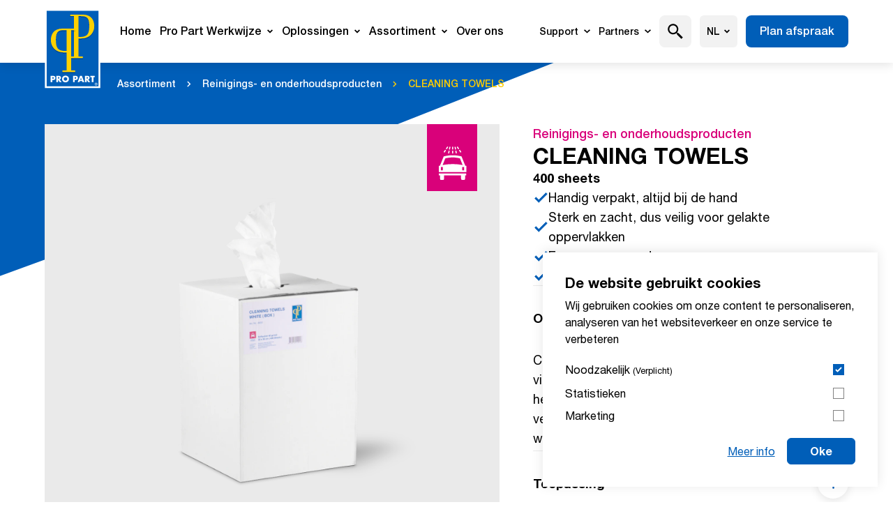

--- FILE ---
content_type: text/html; charset=UTF-8
request_url: https://www.propart-international.com/nl/producten/reinigings-en-onderhoudsproducten/cleaning-towels/
body_size: 65993
content:
<!DOCTYPE html><html
class="h-full scroll-pt-20 scroll-smooth" lang="nl" prefix="og: http://ogp.me/ns# fb: http://ogp.me/ns/fb#"><script>window.markerConfig={project:'64fee12796ca8220f746daae',source:'snippet'};!function(e,r,a){if(!e.__Marker){e.__Marker={};var t=[],n={__cs:t};["show","hide","isVisible","capture","cancelCapture","unload","reload","isExtensionInstalled","setReporter","clearReporter","setCustomData","on","off"].forEach(function(e){n[e]=function(){var r=Array.prototype.slice.call(arguments);r.unshift(e),t.push(r)}}),e.Marker=n;var s=r.createElement("script");s.async=1,s.src="https://edge.marker.io/latest/shim.js";var i=r.getElementsByTagName("script")[0];i.parentNode.insertBefore(s,i)}}(window,document);</script><head><meta
charset="utf-8"><meta
name="viewport" content="width=device-width,minimum-scale=1"><link
rel="dns-prefetch" href="https://www.propart-international.com"><link
rel="preconnect" href="https://www.propart-international.com" crossorigin><link
rel="shortcut icon" href="/dist/assets/favicons/favicon.ico"><link
rel="icon" type="image/png" sizes="16x16" href="/dist/assets/favicons/favicon-16x16.png"><link
rel="icon" type="image/png" sizes="32x32" href="/dist/assets/favicons/favicon-32x32.png"><link
rel="icon" type="image/png" sizes="48x48" href="/dist/assets/favicons/favicon-48x48.png"><link
rel="manifest" href="/dist/assets/favicons/manifest.json"><meta
name="mobile-web-app-capable" content="yes"><meta
name="theme-color" content="#fff"><meta
name="application-name" content="buildchain"><link
rel="apple-touch-icon" sizes="57x57" href="/dist/assets/favicons/apple-touch-icon-57x57.png"><link
rel="apple-touch-icon" sizes="60x60" href="/dist/assets/favicons/apple-touch-icon-60x60.png"><link
rel="apple-touch-icon" sizes="72x72" href="/dist/assets/favicons/apple-touch-icon-72x72.png"><link
rel="apple-touch-icon" sizes="76x76" href="/dist/assets/favicons/apple-touch-icon-76x76.png"><link
rel="apple-touch-icon" sizes="114x114" href="/dist/assets/favicons/apple-touch-icon-114x114.png"><link
rel="apple-touch-icon" sizes="120x120" href="/dist/assets/favicons/apple-touch-icon-120x120.png"><link
rel="apple-touch-icon" sizes="144x144" href="/dist/assets/favicons/apple-touch-icon-144x144.png"><link
rel="apple-touch-icon" sizes="152x152" href="/dist/assets/favicons/apple-touch-icon-152x152.png"><link
rel="apple-touch-icon" sizes="167x167" href="/dist/assets/favicons/apple-touch-icon-167x167.png"><link
rel="apple-touch-icon" sizes="180x180" href="/dist/assets/favicons/apple-touch-icon-180x180.png"><link
rel="apple-touch-icon" sizes="1024x1024" href="/dist/assets/favicons/apple-touch-icon-1024x1024.png"><meta
name="apple-mobile-web-app-capable" content="yes"><meta
name="apple-mobile-web-app-status-bar-style" content="black-translucent"><meta
name="apple-mobile-web-app-title" content="buildchain"><link
rel="apple-touch-startup-image" media="(device-width: 320px) and (device-height: 568px) and (-webkit-device-pixel-ratio: 2) and (orientation: portrait)" href="/dist/assets/favicons/apple-touch-startup-image-640x1136.png"><link
rel="apple-touch-startup-image" media="(device-width: 375px) and (device-height: 667px) and (-webkit-device-pixel-ratio: 2) and (orientation: portrait)" href="/dist/assets/favicons/apple-touch-startup-image-750x1334.png"><link
rel="apple-touch-startup-image" media="(device-width: 414px) and (device-height: 896px) and (-webkit-device-pixel-ratio: 2) and (orientation: portrait)" href="/dist/assets/favicons/apple-touch-startup-image-828x1792.png"><link
rel="apple-touch-startup-image" media="(device-width: 375px) and (device-height: 812px) and (-webkit-device-pixel-ratio: 3) and (orientation: portrait)" href="/dist/assets/favicons/apple-touch-startup-image-1125x2436.png"><link
rel="apple-touch-startup-image" media="(device-width: 414px) and (device-height: 736px) and (-webkit-device-pixel-ratio: 3) and (orientation: portrait)" href="/dist/assets/favicons/apple-touch-startup-image-1242x2208.png"><link
rel="apple-touch-startup-image" media="(device-width: 414px) and (device-height: 896px) and (-webkit-device-pixel-ratio: 3) and (orientation: portrait)" href="/dist/assets/favicons/apple-touch-startup-image-1242x2688.png"><link
rel="apple-touch-startup-image" media="(device-width: 768px) and (device-height: 1024px) and (-webkit-device-pixel-ratio: 2) and (orientation: portrait)" href="/dist/assets/favicons/apple-touch-startup-image-1536x2048.png"><link
rel="apple-touch-startup-image" media="(device-width: 834px) and (device-height: 1112px) and (-webkit-device-pixel-ratio: 2) and (orientation: portrait)" href="/dist/assets/favicons/apple-touch-startup-image-1668x2224.png"><link
rel="apple-touch-startup-image" media="(device-width: 834px) and (device-height: 1194px) and (-webkit-device-pixel-ratio: 2) and (orientation: portrait)" href="/dist/assets/favicons/apple-touch-startup-image-1668x2388.png"><link
rel="apple-touch-startup-image" media="(device-width: 1024px) and (device-height: 1366px) and (-webkit-device-pixel-ratio: 2) and (orientation: portrait)" href="/dist/assets/favicons/apple-touch-startup-image-2048x2732.png"><link
rel="apple-touch-startup-image" media="(device-width: 810px) and (device-height: 1080px) and (-webkit-device-pixel-ratio: 2) and (orientation: portrait)" href="/dist/assets/favicons/apple-touch-startup-image-1620x2160.png"><link
rel="apple-touch-startup-image" media="(device-width: 320px) and (device-height: 568px) and (-webkit-device-pixel-ratio: 2) and (orientation: landscape)" href="/dist/assets/favicons/apple-touch-startup-image-1136x640.png"><link
rel="apple-touch-startup-image" media="(device-width: 375px) and (device-height: 667px) and (-webkit-device-pixel-ratio: 2) and (orientation: landscape)" href="/dist/assets/favicons/apple-touch-startup-image-1334x750.png"><link
rel="apple-touch-startup-image" media="(device-width: 414px) and (device-height: 896px) and (-webkit-device-pixel-ratio: 2) and (orientation: landscape)" href="/dist/assets/favicons/apple-touch-startup-image-1792x828.png"><link
rel="apple-touch-startup-image" media="(device-width: 375px) and (device-height: 812px) and (-webkit-device-pixel-ratio: 3) and (orientation: landscape)" href="/dist/assets/favicons/apple-touch-startup-image-2436x1125.png"><link
rel="apple-touch-startup-image" media="(device-width: 414px) and (device-height: 736px) and (-webkit-device-pixel-ratio: 3) and (orientation: landscape)" href="/dist/assets/favicons/apple-touch-startup-image-2208x1242.png"><link
rel="apple-touch-startup-image" media="(device-width: 414px) and (device-height: 896px) and (-webkit-device-pixel-ratio: 3) and (orientation: landscape)" href="/dist/assets/favicons/apple-touch-startup-image-2688x1242.png"><link
rel="apple-touch-startup-image" media="(device-width: 768px) and (device-height: 1024px) and (-webkit-device-pixel-ratio: 2) and (orientation: landscape)" href="/dist/assets/favicons/apple-touch-startup-image-2048x1536.png"><link
rel="apple-touch-startup-image" media="(device-width: 834px) and (device-height: 1112px) and (-webkit-device-pixel-ratio: 2) and (orientation: landscape)" href="/dist/assets/favicons/apple-touch-startup-image-2224x1668.png"><link
rel="apple-touch-startup-image" media="(device-width: 834px) and (device-height: 1194px) and (-webkit-device-pixel-ratio: 2) and (orientation: landscape)" href="/dist/assets/favicons/apple-touch-startup-image-2388x1668.png"><link
rel="apple-touch-startup-image" media="(device-width: 1024px) and (device-height: 1366px) and (-webkit-device-pixel-ratio: 2) and (orientation: landscape)" href="/dist/assets/favicons/apple-touch-startup-image-2732x2048.png"><link
rel="apple-touch-startup-image" media="(device-width: 810px) and (device-height: 1080px) and (-webkit-device-pixel-ratio: 2) and (orientation: landscape)" href="/dist/assets/favicons/apple-touch-startup-image-2160x1620.png"><link
rel="icon" type="image/png" sizes="228x228" href="/dist/assets/favicons/coast-228x228.png"><meta
name="msapplication-TileColor" content="#fff"><meta
name="msapplication-TileImage" content="/dist/assets/favicons/mstile-144x144.png"><meta
name="msapplication-config" content="/dist/assets/favicons/browserconfig.xml"><link
rel="yandex-tableau-widget" href="/dist/assets/favicons/yandex-browser-manifest.json"><style>body:not(.user-is-tabbing) button:focus,body:not(.user-is-tabbing) input:focus,body:not(.user-is-tabbing) select:focus,body:not(.user-is-tabbing) textarea:focus{outline:none}</style><script>function handleFirstTab(e){if(e.keyCode===9){document.body.classList.add('user-is-tabbing');window.removeEventListener('keydown',handleFirstTab);window.addEventListener('mousedown',handleMouseDownOnce);}}
function handleMouseDownOnce(){document.body.classList.remove('user-is-tabbing');window.removeEventListener('mousedown',handleMouseDownOnce);window.addEventListener('keydown',handleFirstTab);}
window.addEventListener('keydown',handleFirstTab);</script><script>!function(e,t){"function"==typeof define&&define.amd?define(t):"object"==typeof exports?module.exports=t():e.Cookie=t()}(this,function(){"use strict";function e(t,n,o){return void 0===n?e.get(t):void(null===n?e.remove(t):e.set(t,n,o))}function t(e){return e.replace(/[.*+?^$|[\](){}\\-]/g,"\\$&")}function n(e){var t="";for(var n in e)if(e.hasOwnProperty(n)){if("expires"===n){var r=e[n];"object"!=typeof r&&(r+="number"==typeof r?"D":"",r=o(r)),e[n]=r.toUTCString()}if("secure"===n){if(!e[n])continue;t+=";"+n}t+=";"+n+"="+e[n]}return e.hasOwnProperty("path")||(t+=";path=/"),t}function o(e){var t=new Date,n=e.charAt(e.length-1),o=parseInt(e,10);switch(n){case"Y":t.setFullYear(t.getFullYear()+o);break;case"M":t.setMonth(t.getMonth()+o);break;case"D":t.setDate(t.getDate()+o);break;case"h":t.setHours(t.getHours()+o);break;case"m":t.setMinutes(t.getMinutes()+o);break;case"s":t.setSeconds(t.getSeconds()+o);break;default:t=new Date(e)}return t}return e.enabled=function(){var t,n="__test_key";return document.cookie=n+"=1",t=!!document.cookie,t&&e.remove(n),t},e.get=function(e,n){if("string"!=typeof e||!e)return null;e="(?:^|; )"+t(e)+"(?:=([^;]*?))?(?:;|$)";var o=new RegExp(e),r=o.exec(document.cookie);return null!==r?n?r[1]:decodeURIComponent(r[1]):null},e.getRaw=function(t){return e.get(t,!0)},e.set=function(e,t,o,r){o!==!0&&(r=o,o=!1),r=n(r?r:{});var u=e+"="+(o?t:encodeURIComponent(t))+r;document.cookie=u},e.setRaw=function(t,n,o){e.set(t,n,!0,o)},e.remove=function(t){e.set(t,"a",{expires:new Date})},e});</script><style>[x-cloak]{display:none !important}@font-face{font-family:'Helvetica Neue LT Pro';src:url('/dist/fonts/HelveticaNeueLTPro-Md.eot');src:local('Helvetica Neue LT Pro 65 Medium'),local('HelveticaNeueLTPro-Md'),url('/dist/fonts/HelveticaNeueLTPro-Md.eot?#iefix') format('embedded-opentype'),url('/dist/fonts/HelveticaNeueLTPro-Md.woff2') format('woff2'),url('/dist/fonts/HelveticaNeueLTPro-Md.woff') format('woff'),url('/dist/fonts/HelveticaNeueLTPro-Md.ttf') format('truetype');font-weight:500;font-style:normal;font-display:swap}@font-face{font-family:'Helvetica Neue LT Pro';src:url('/dist/fonts/HelveticaNeueLTPro-Roman.eot');src:local('Helvetica Neue LT Pro 55 Roman'),local('HelveticaNeueLTPro-Roman'),url('/dist/fonts/HelveticaNeueLTPro-Roman.eot?#iefix') format('embedded-opentype'),url('/dist/fonts/HelveticaNeueLTPro-Roman.woff2') format('woff2'),url('/dist/fonts/HelveticaNeueLTPro-Roman.woff') format('woff'),url('/dist/fonts/HelveticaNeueLTPro-Roman.ttf') format('truetype');font-weight:400;font-style:normal;font-display:swap}@font-face{font-family:'Helvetica Neue LT Pro';src:url('/dist/fonts/HelveticaNeueLTPro-Bd.eot');src:local('Helvetica Neue LT Pro 75 Bold'),local('HelveticaNeueLTPro-Bd'),url('/dist/fonts/HelveticaNeueLTPro-Bd.eot?#iefix') format('embedded-opentype'),url('/dist/fonts/HelveticaNeueLTPro-Bd.woff2') format('woff2'),url('/dist/fonts/HelveticaNeueLTPro-Bd.woff') format('woff'),url('/dist/fonts/HelveticaNeueLTPro-Bd.ttf') format('truetype');font-weight:700;font-style:normal;font-display:swap}</style><!--# if expr="$HTTP_COOKIE=/critical\-css\=87421134/" --><script type="module">!function(){const e=document.createElement("link").relList;if(!(e&&e.supports&&e.supports("modulepreload"))){for(const e of document.querySelectorAll('link[rel="modulepreload"]'))r(e);new MutationObserver((e=>{for(const o of e)if("childList"===o.type)for(const e of o.addedNodes)if("LINK"===e.tagName&&"modulepreload"===e.rel)r(e);else if(e.querySelectorAll)for(const o of e.querySelectorAll("link[rel=modulepreload]"))r(o)})).observe(document,{childList:!0,subtree:!0})}function r(e){if(e.ep)return;e.ep=!0;const r=function(e){const r={};return e.integrity&&(r.integrity=e.integrity),e.referrerpolicy&&(r.referrerPolicy=e.referrerpolicy),"use-credentials"===e.crossorigin?r.credentials="include":"anonymous"===e.crossorigin?r.credentials="omit":r.credentials="same-origin",r}(e);fetch(e.href,r)}}();</script><script>!function(){var e=document.createElement("script");if(!("noModule"in e)&&"onbeforeload"in e){var t=!1;document.addEventListener("beforeload",(function(n){if(n.target===e)t=!0;else if(!n.target.hasAttribute("nomodule")||!t)return;n.preventDefault()}),!0),e.type="module",e.src=".",document.head.appendChild(e),e.remove()}}();</script><script src="https://www.propart-international.com/dist/assets/polyfills-legacy-91f6207b.js" nomodule onload="e=new CustomEvent(&#039;vite-script-loaded&#039;, {detail:{path: &#039;vite/legacy-polyfills-legacy&#039;}});document.dispatchEvent(e);"></script><script type="module" src="https://www.propart-international.com/dist/assets/app-792e1bdf.js" crossorigin onload="e=new CustomEvent(&#039;vite-script-loaded&#039;, {detail:{path: &#039;src/js/app.js&#039;}});document.dispatchEvent(e);"></script><link
href="https://www.propart-international.com/dist/assets/app-87421134.css" rel="stylesheet"><script src="https://www.propart-international.com/dist/assets/app-legacy-4d00b732.js" nomodule onload="e=new CustomEvent(&#039;vite-script-loaded&#039;, {detail:{path: &#039;src/js/app-legacy.js&#039;}});document.dispatchEvent(e);"></script><!--# else --><script>Cookie.set("critical-css","87421134",{expires:"7D",secure:true});</script><script type="module" src="https://www.propart-international.com/dist/assets/app-792e1bdf.js" crossorigin onload="e=new CustomEvent(&#039;vite-script-loaded&#039;, {detail:{path: &#039;src/js/app.js&#039;}});document.dispatchEvent(e);"></script><link
href="https://www.propart-international.com/dist/assets/app-87421134.css" rel="stylesheet" media="print" onload="this.media=&#039;all&#039;"><script src="https://www.propart-international.com/dist/assets/app-legacy-4d00b732.js" nomodule onload="e=new CustomEvent(&#039;vite-script-loaded&#039;, {detail:{path: &#039;src/js/app-legacy.js&#039;}});document.dispatchEvent(e);"></script><!--# endif --><title>CLEANING TOWELS</title>
<script>dataLayer = [];
(function(w,d,s,l,i){w[l]=w[l]||[];w[l].push({'gtm.start':
new Date().getTime(),event:'gtm.js'});var f=d.getElementsByTagName(s)[0],
j=d.createElement(s),dl=l!='dataLayer'?'&l='+l:'';j.async=true;j.src=
'https://www.googletagmanager.com/gtm.js?id='+i+dl;f.parentNode.insertBefore(j,f);
})(window,document,'script','dataLayer','GTM-PCM7HCTC');
</script><meta name="generator" content="SEOmatic">
<meta name="keywords" content="zeer, doeken, groot, daarmee, goede, zijn, open, structuur, hebben, vuil, opnemend, vermogen, towels, kwaliteitsdoeken, materiaal">
<meta name="description" content="Cleaning Towels zijn kwaliteitsdoeken van 100% viscose. Door dit materiaal en de open structuur hebben de doeken een zeer groot vuil opnemend vermogen en…">
<meta name="referrer" content="no-referrer-when-downgrade">
<meta name="robots" content="all">
<meta content="https://www.facebook.com/propart.international.bv" property="fb:profile_id">
<meta content="nl" property="og:locale">
<meta content="es" property="og:locale:alternate">
<meta content="pl" property="og:locale:alternate">
<meta content="it" property="og:locale:alternate">
<meta content="fr" property="og:locale:alternate">
<meta content="de" property="og:locale:alternate">
<meta content="en" property="og:locale:alternate">
<meta content="Pro Part" property="og:site_name">
<meta content="website" property="og:type">
<meta content="https://www.propart-international.com/nl/producten/reinigings-en-onderhoudsproducten/cleaning-towels/" property="og:url">
<meta content="CLEANING TOWELS" property="og:title">
<meta content="Cleaning Towels zijn kwaliteitsdoeken van 100% viscose. Door dit materiaal en de open structuur hebben de doeken een zeer groot vuil opnemend vermogen en…" property="og:description">
<meta content="https://duyagk03sz35o.cloudfront.net/images/products/_1200x630_crop_center-center_82_none/4830_Cleaning_Towels.png?mtime=1710944253" property="og:image">
<meta content="1200" property="og:image:width">
<meta content="630" property="og:image:height">
<meta content="CLEANING TOWELS" property="og:image:alt">
<meta content="https://www.facebook.com/propart.international.bv/" property="og:see_also">
<meta name="twitter:card" content="summary_large_image">
<meta name="twitter:creator" content="@">
<meta name="twitter:title" content="CLEANING TOWELS">
<meta name="twitter:description" content="Cleaning Towels zijn kwaliteitsdoeken van 100% viscose. Door dit materiaal en de open structuur hebben de doeken een zeer groot vuil opnemend vermogen en…">
<meta name="twitter:image" content="https://duyagk03sz35o.cloudfront.net/images/products/_1200x630_crop_center-center_82_none/4830_Cleaning_Towels.png?mtime=1710944253">
<meta name="twitter:image:width" content="1200">
<meta name="twitter:image:height" content="630">
<meta name="twitter:image:alt" content="CLEANING TOWELS">
<link href="https://www.propart-international.com/nl/producten/reinigings-en-onderhoudsproducten/cleaning-towels/" rel="canonical">
<link href="https://www.propart-international.com/nl/" rel="home">
<link href="https://www.propart-international.com/es/products/productos-de-limpieza-y-mantenimiento/cleaning-towels/" rel="alternate" hreflang="es">
<link href="https://www.propart-international.com/pl/products/produkty-do-czyszczenia-i-konserwacji/cleaning-towels/" rel="alternate" hreflang="pl">
<link href="https://www.propart-international.com/it/products/prodotti-per-la-pulizia-e-la-manutenzione/cleaning-towels/" rel="alternate" hreflang="it">
<link href="https://www.propart-international.com/fr/products/produits-de-nettoyage-et-dentretien/cleaning-towels/" rel="alternate" hreflang="fr">
<link href="https://www.propart-international.com/de/products/reinigungs-und-pflegeprodukte/cleaning-towels/" rel="alternate" hreflang="de">
<link href="https://www.propart-international.com/en/products/cleaning-and-maintenance-products/cleaning-towels/" rel="alternate" hreflang="en">
<link href="https://www.propart-international.com/nl/producten/reinigings-en-onderhoudsproducten/cleaning-towels/" rel="alternate" hreflang="x-default">
<link href="https://www.propart-international.com/nl/producten/reinigings-en-onderhoudsproducten/cleaning-towels/" rel="alternate" hreflang="nl"></head><section
id="elc-cookie-consent" class="elc-small"><form
id="elc-cookie-consent-form" action="" data-url="https://www.propart-international.com/index.php?p=actions/" data-refresh=false data-show="https://www.propart-international.com/nl//cookie-consent/show" method="post" accept-charset="UTF-8"><input
type="hidden" name="action" value="cookie-consent/consent/update"><input
type="hidden" name="site_id" value="1"><input
type="hidden" name="CRAFT_CSRF_TOKEN" value="3vwz8hShWQvv4ZNgM3L-9jt_-dU-BLsR1Gpww9UBqMzMXn1HuRyBe463fblFyz9dmLXCAlIUk6ZhFb29VX3WZOxeRaCWNeeVmTY-ItZu-Tk="><header
class="elc-header"><h3 class="elc-primary-heading">De website gebruikt cookies</h3><p
class="elc-header-description">Wij gebruiken cookies om onze content te personaliseren, analyseren van het websiteverkeer en onze service te verbeteren</p></header><div
id="elc-cookie-consent-settings"><div
class="elc-cookie-group"><div
class="elc-row elc-cookie-headline"><input
type="checkbox" id="elc-checkbox-1" class="elc-cookie-checkbox" name="group-default-necessary" disabled="disabled" checked><label
class="elc-cookie-name" for="elc-checkbox-1">Noodzakelijk <small>(Verplicht)</small></label></div><div
class="elc-row elc-cookie-description">
Cookies welke noodzakelijk zijn voor de site om te kunnen functioneren. Dit omvat cookies voor toegang tot beveiligde gebieden en CSRF-beveiliging. Deze noodzakelijke cookies bevatten geen IP-adressen.</div></div><div
class="elc-cookie-group"><div
class="elc-row elc-cookie-headline"><input
type="checkbox" id="elc-checkbox-2" class="elc-cookie-checkbox" name="group-default-statistics"><label
class="elc-cookie-name" for="elc-checkbox-2">Statistieken</label></div><div
class="elc-row elc-cookie-description">
Cookies voor statistieken helpen ons aan informatie over het websitegebruik van bezoekers. Dit door informatie anoniem te verzamelen en te rapporteren.</div></div><div
class="elc-cookie-group"><div
class="elc-row elc-cookie-headline"><input
type="checkbox" id="elc-checkbox-3" class="elc-cookie-checkbox" name="group-default-marketing"><label
class="elc-cookie-name" for="elc-checkbox-3">Marketing</label></div><div
class="elc-row elc-cookie-description">
Marketingcookies worden gebruikt om bezoekers over de website te volgen. Het doel is om advertenties weer te geven die relevant en boeiend zijn voor de individuele gebruiker en daardoor waardevoller zijn voor uitgevers en adverteerders van derden.</div></div></div><div
class="button-container"><a
href="#" id="elc-detail-link" class="elc-text-link">Meer info</a><a
href="#" id="elc-hide-detail-link" class="elc-text-link">Minder info</a><button
id="elc-save-link" class="elc-button-link" type="submit">Opslaan</button><button
id="elc-accept-link" class="elc-button-link" type="submit">Oke</button></div></form></section><div
id="elc-cookie-tab" class="elc-hidden"><a
href="#" id="elc-tab-link">Cookie instellingen</a></div><body
class="flex flex-col h-full font-sans antialiased"><noscript><iframe src="https://www.googletagmanager.com/ns.html?id=GTM-PCM7HCTC"
height="0" width="0" style="display:none;visibility:hidden"></iframe></noscript>
<header
class="bg-white fixed w-full top-0 z-[10001] hidden xl:block shadow-180"
x-data="menuDesktop()"
@click.away="closeMenus"
@prevent-scroll-check.window="triggerPreventScrollCheck"
@scroll.window="currentScrollPosition = window.scrollY"
><nav
class="z-20 flex justify-around h-[5.625rem] px-6 mx-auto transition-all duration-300 ease-in-out lg:px-16 max-w-[1536px] relative"><a
id="logo" href="https://www.propart-international.com/nl/" class="z-20 flex h-full mt-3 mr-7"><span
class="sr-only">Pro Part</span><span
class="transition-all duration-300 ease-in-out flex h-[7.1875rem] w-20"><svg
class="w-full h-full" xmlns="http://www.w3.org/2000/svg" fill="none" viewBox="0 0 102 145"><path
fill="#fff" d="M101.697.483H.426V144.8h101.271V.483Z" /><path
fill="#005EB8" d="M98.409 3.767h-94.7v137.745h94.7V3.767Z" /><g
filter="url(#proPartLogoAlt-a)"><path
fill="#FFD100"
d="M61.975 51.483h2.935c14.07 0 16.66-7.006 16.66-20.19 0-16.628-5.525-17.935-17.175-17.935H61.98v38.125h-.004ZM46.782 10.625h22.96c15.966 0 20.972 10.688 20.972 21.143 0 9.739-6.474 22.449-24.601 22.449H61.97v33.02h7.682v2.733H46.174v-2.733h7.422V13.358h-6.818v-2.733h.004Z" /></g><g
filter="url(#proPartLogoAlt-b)"><path
fill="#FFD100"
d="M40.112 38.903h-2.416c-11.654 0-17.174 1.306-17.174 17.935 0 13.184 2.59 20.19 16.66 20.19h2.934V38.903h-.004Zm15.193 0h-6.818v73.879h7.422v2.733H32.43v-2.733h7.681v-33.02h-4.143c-18.127 0-24.6-12.71-24.6-22.45 0-10.45 5.006-21.142 20.972-21.142H55.3v2.733h.004Z" /></g><path
fill="#fff" fill-rule="evenodd"
d="M44.451 128.055c0 3.691-2.666 6.294-6.352 6.294-3.687 0-6.353-2.603-6.353-6.294 0-3.449 3.047-5.87 6.353-5.87 3.306 0 6.352 2.421 6.352 5.87Zm-9.596.013c0 1.969 1.463 3.405 3.244 3.405 1.78 0 3.243-1.436 3.243-3.405 0-1.575-1.463-3.011-3.243-3.011-1.78 0-3.244 1.436-3.244 3.011Zm-19.299-5.507h-4.568v11.408h2.984v-3.78h1.691c2.604 0 4.067-1.257 4.067-3.875 0-2.617-1.71-3.753-4.174-3.753Zm-1.083 5.234h-.5v-2.845h.5c1.159 0 2.148.063 2.148 1.454s-1.065 1.391-2.148 1.391Zm12.871 6.174h3.718l-.005-.005-3.61-4.675c1.633-.286 2.514-1.646 2.514-3.221 0-2.433-1.722-3.507-3.99-3.507h-4.46v11.408h2.983v-4.389h.032l2.818 4.389Zm-2.554-6.295h-.291v-2.845h.29c.976 0 2.072.179 2.072 1.423s-1.096 1.422-2.071 1.422Zm31.75-5.113h-4.568v11.408h2.983v-3.78h1.692c2.603 0 4.066-1.257 4.066-3.875 0-2.617-1.709-3.753-4.174-3.753Zm-1.083 5.234h-.502v-2.845h.502c1.158 0 2.147.063 2.147 1.454s-1.065 1.391-2.147 1.391Zm8.835 4.192-.792 1.982h-3.167l4.415-11.408h3.262l4.326 11.408h-3.181l-.747-1.982h-4.116Zm2.085-5.901h-.031l-1.235 3.633h2.483l-1.217-3.633Zm13.17 7.883h3.718l-.004-.005-3.61-4.675c1.632-.286 2.514-1.646 2.514-3.221 0-2.433-1.723-3.507-3.991-3.507h-4.46v11.408h2.984v-4.389h.031l2.818 4.389Zm-2.554-6.295h-.29v-2.845h.29c.975 0 2.071.179 2.071 1.423s-1.096 1.422-2.071 1.422Z"
clip-rule="evenodd" /><path
fill="#fff" d="M89.099 133.969h-2.984v-8.898h-2.47v-2.51h7.923v2.51h-2.47v8.898Z" /><path
fill="#fff" fill-rule="evenodd"
d="M93.004 138.881h.569v-.971h.268c.313 0 .465.121.51.39l.026.103c.057.23.1.4.166.478h.613c-.058-.076-.103-.224-.179-.599-.071-.331-.21-.524-.447-.6v-.031c.3-.09.51-.3.51-.582a.672.672 0 0 0-.242-.523c-.179-.116-.389-.193-.854-.193a4.72 4.72 0 0 0-.94.09v2.438Zm.85-1.373h-.268v-.703c.058-.018.165-.031.313-.031.358 0 .523.152.523.376 0 .255-.254.358-.568.358Z"
clip-rule="evenodd" /><path
fill="#fff" fill-rule="evenodd"
d="M96.476 137.611c0-1.36-1.092-2.452-2.496-2.452h-.014c-1.409 0-2.527 1.065-2.527 2.452 0 1.386 1.109 2.465 2.527 2.465 1.418 0 2.51-1.105 2.51-2.465Zm-4.411 0c0-1.079.805-1.96 1.883-1.96h.018c1.092 0 1.884.868 1.884 1.96 0 1.091-.792 1.972-1.87 1.959-1.11 0-1.915-.881-1.915-1.959Z"
clip-rule="evenodd" /><defs><filter
id="proPartLogoAlt-a" width="48.119" height="82.924" x="44.384" y="10.625"
color-interpolation-filters="sRGB" filterUnits="userSpaceOnUse"><feFlood
flood-opacity="0" result="BackgroundImageFix" /><feColorMatrix
in="SourceAlpha" result="hardAlpha" values="0 0 0 0 0 0 0 0 0 0 0 0 0 0 0 0 0 0 127 0" /><feOffset
dy="1.789" /><feGaussianBlur
stdDeviation=".895" /><feComposite
in2="hardAlpha" operator="out" /><feColorMatrix
values="0 0 0 0 0 0 0 0 0 0 0 0 0 0 0 0 0 0 0.25 0" /><feBlend
in2="BackgroundImageFix" result="effect1_dropShadow_0_1" /><feBlend
in="SourceGraphic" in2="effect1_dropShadow_0_1" result="shape" /></filter><filter
id="proPartLogoAlt-b" width="48.119" height="82.924" x="9.579" y="36.17"
color-interpolation-filters="sRGB" filterUnits="userSpaceOnUse"><feFlood
flood-opacity="0" result="BackgroundImageFix" /><feColorMatrix
in="SourceAlpha" result="hardAlpha" values="0 0 0 0 0 0 0 0 0 0 0 0 0 0 0 0 0 0 127 0" /><feOffset
dy="1.789" /><feGaussianBlur
stdDeviation=".895" /><feComposite
in2="hardAlpha" operator="out" /><feColorMatrix
values="0 0 0 0 0 0 0 0 0 0 0 0 0 0 0 0 0 0 0.25 0" /><feBlend
in2="BackgroundImageFix" result="effect1_dropShadow_0_1" /><feBlend
in="SourceGraphic" in2="effect1_dropShadow_0_1" result="shape" /></filter></defs></svg></span></a><ul
class="flex items-center h-full text-base text-black"><li
class="h-full pr-3 1xl:pr-5" data-node="91505"><a
href="https://www.propart-international.com/nl/" class="relative flex items-center h-full font-medium cursor-pointer text-base 1xl:text-lg hover:text-primary " target="">
Home
</a></li><li
class="h-full pr-3 1xl:pr-5" data-node="2529"><button
class="relative flex items-center h-full text-base 1xl:text-lg font-medium cursor-pointer  hover:text-primary hover:after:bg-secondary after:h-[0.4375rem] after:w-full after:absolute after:bottom-0 after:z-20 after:flex"
:class="isCurrentOpenBigMenu('bigMenu_2529') ? 'after:bg-secondary !text-black' : 'text-black'"
@click="toggleBigMenu"
data-bigmenu="bigMenu_2529">
Pro Part Werkwijze
<svg
:class="isCurrentOpenBigMenu('bigMenu_2529') ? '-rotate-180' : 'rotate-0'"
class="inline transition-transform duration-150 ease-linear transform fill-current w-[0.5625rem] h-1.5 ml-2"
xmlns="http://www.w3.org/2000/svg"
fill="none"
viewBox="0 0 9 6"><path
d="M3.988 5.643c.047 0 .093-.02.126-.053l3.835-3.803a.182.182 0 0 0 .002-.258L6.864.434a.181.181 0 0 0-.258-.002l-2.61 2.59L1.407.41a.182.182 0 0 0-.257 0L.054 1.496A.18.18 0 0 0 0 1.625c0 .049.019.095.053.13l3.804 3.834a.179.179 0 0 0 .13.054Z"/></svg></button><div
class="absolute left-0 z-10 block w-full overflow-hidden text-white bg-primary top-full menu-mask"
x-show="isCurrentOpenBigMenu('bigMenu_2529')"
x-cloak
><div
class="flex items-stretch mx-auto max-w-14xl pl-[10.75rem] pr-1.5"><div
class="p-6 xl:p-14 xl:pl-0 flex-1 lg:max-w-[870px] xl:pr-20 xl:shrink-0 3xl:max-w-none min-w-[25rem]"><p
class="inline-block mb-2 text-base font-medium lg:px-2 lg:py-1 lg:text-sm text-secondary lg:text-black lg:bg-secondary">Het Pro Part Systeem</p><a
href=""><h2 class="block mb-4 text-3xl font-bold leading-tight lg:text-2xl">
Maximale efficiëntie voor elk type werkplaats</h2></a><p
class="text-white leading-160p"><p>Alles in 1 systeem voor reparatie producten, montage, warehousing en voorraadbeheer. Krijg controle en inzicht in je verbruik en kosten.</p></p><a
href="https://www.propart-international.com/nl/pro-part-systeem/maak-kennis-met-het-pro-part-systeem/waarom-pro-part/" target="_self" class="button  font-medium transition-all ease-in-out duration-150 inline-flex items-center justify-center group text-base lg:text-lg rounded-lg border text-white hover:bg-white hover:text-primary px-5 py-3 mt-4 w-full lg:w-auto">
Waarom Pro Part?
</a></div><div
class="w-full lg:max-w-[870px] xl:pl-0 p-6 xl:p-14"><ul
class="grid w-full gap-6 md:gap-10 md:grid-cols-2"><li><a
href="https://www.propart-international.com/nl/pro-part-systeem/maak-kennis-met-het-pro-part-systeem/" target="" class="relative group"><figure
class="relative"><div
class="relative fade-box z-0 overflow-hidden mb-4"><img
class="placeholder block w-full w-full object-cover"
src="https://propart.imgix.net/images/Test/Pro_Part_Storage_System_16.jpg?auto=compress%2Cformat&amp;crop=focalpoint&amp;fit=crop&amp;fp-x=0.4952&amp;fp-y=0.3684&amp;h=725.75&amp;q=70&amp;w=950&amp;s=5e7f56e5a9af96461bdf1ee94e515eb9"
width="3800"
height="2903"
alt="Placeholder for Pro Part Storage System 16"
><img
sizes="(min-width: 1440px) 1400px, (min-width: 1024px) and (max-width: 1439px) 50vw, 100vw" class="block w-full lazyload absolute top-0 left-0 w-full object-cover"
data-srcset="https://propart.imgix.net/images/Test/Pro_Part_Storage_System_16.jpg?auto=compress%2Cformat&amp;crop=focalpoint&amp;fit=crop&amp;fm=jpg&amp;fp-x=0.4952&amp;fp-y=0.3684&amp;h=2903&amp;q=70&amp;w=3800&amp;s=afa42ac65e061805c05e0594fcc0f1e9 3800w, https://propart.imgix.net/images/Test/Pro_Part_Storage_System_16.jpg?auto=compress%2Cformat&amp;crop=focalpoint&amp;fit=crop&amp;fm=jpg&amp;fp-x=0.4952&amp;fp-y=0.3684&amp;h=2521&amp;q=70&amp;w=3300&amp;s=059d65dc54db26172584a7f4e3a819df 3300w, https://propart.imgix.net/images/Test/Pro_Part_Storage_System_16.jpg?auto=compress%2Cformat&amp;crop=focalpoint&amp;fit=crop&amp;fm=jpg&amp;fp-x=0.4952&amp;fp-y=0.3684&amp;h=2139&amp;q=70&amp;w=2800&amp;s=9b3423bc231a56be42eadb0d7bca6c09 2800w, https://propart.imgix.net/images/Test/Pro_Part_Storage_System_16.jpg?auto=compress%2Cformat&amp;crop=focalpoint&amp;fit=crop&amp;fm=jpg&amp;fp-x=0.4952&amp;fp-y=0.3684&amp;h=1757&amp;q=70&amp;w=2300&amp;s=35091cebabdc21c77ea69c8e2409a3f7 2300w, https://propart.imgix.net/images/Test/Pro_Part_Storage_System_16.jpg?auto=compress%2Cformat&amp;crop=focalpoint&amp;fit=crop&amp;fm=jpg&amp;fp-x=0.4952&amp;fp-y=0.3684&amp;h=1375&amp;q=70&amp;w=1800&amp;s=f500b154c19af907b2122be0d07fa3c6 1800w, https://propart.imgix.net/images/Test/Pro_Part_Storage_System_16.jpg?auto=compress%2Cformat&amp;crop=focalpoint&amp;fit=crop&amp;fm=jpg&amp;fp-x=0.4952&amp;fp-y=0.3684&amp;h=1222&amp;q=70&amp;w=1600&amp;s=7aa845842667f2266d5ab151c920ac11 1600w"
data-src="https://propart.imgix.net/images/Test/Pro_Part_Storage_System_16.jpg?auto=compress%2Cformat&amp;crop=focalpoint&amp;fit=crop&amp;fm=jpg&amp;fp-x=0.4952&amp;fp-y=0.3684&amp;h=2903&amp;q=70&amp;w=3800&amp;s=afa42ac65e061805c05e0594fcc0f1e9"
alt="Pro Part Storage System 16"
></div><span
class="absolute bottom-0 left-0 w-0 h-2 duration-300 ease-linear transition-width bg-secondary group-hover:w-full"></span></figure><h2 class="text-lg font-extrabold leading-tight">Maak kennis met het Pro Part Systeem</h2><p
class="mt-2 opacity-60">
Bespaar met behulp van de 7 onderdelen van ons alles in 1 systeem op tijd en ver...</p></a></li><li><a
href="https://www.propart-international.com/nl/pro-part-systeem/de-6-stappen-van-ons-systeem/" target="" class="relative group"><figure
class="relative"><div
class="relative fade-box z-0 overflow-hidden mb-4"><img
class="placeholder block w-full w-full object-cover"
src="https://propart.imgix.net/images/Test/Pro_Part_Concepten_Enviro_Systeem_PPI_001.webp?auto=compress%2Cformat&amp;crop=focalpoint&amp;fit=crop&amp;fp-x=0.5&amp;fp-y=0.5&amp;h=725.75&amp;q=70&amp;w=950&amp;s=74864f12a6656cb650fc534f3d5d1bcf"
width="3800"
height="2903"
alt="Placeholder for Pro Part Concepten Enviro Systeem PPI 001"
><img
sizes="(min-width: 1440px) 1400px, (min-width: 1024px) and (max-width: 1439px) 50vw, 100vw" class="block w-full lazyload absolute top-0 left-0 w-full object-cover"
data-srcset="https://propart.imgix.net/images/Test/Pro_Part_Concepten_Enviro_Systeem_PPI_001.webp?auto=compress%2Cformat&amp;crop=focalpoint&amp;fit=crop&amp;fm=jpg&amp;fp-x=0.5&amp;fp-y=0.5&amp;h=2903&amp;q=70&amp;w=3800&amp;s=9ea4136f58ec9a92e956cc09e831ee70 3800w, https://propart.imgix.net/images/Test/Pro_Part_Concepten_Enviro_Systeem_PPI_001.webp?auto=compress%2Cformat&amp;crop=focalpoint&amp;fit=crop&amp;fm=jpg&amp;fp-x=0.5&amp;fp-y=0.5&amp;h=2521&amp;q=70&amp;w=3300&amp;s=fb4a14e06ca0a20392487e82a7b70b6d 3300w, https://propart.imgix.net/images/Test/Pro_Part_Concepten_Enviro_Systeem_PPI_001.webp?auto=compress%2Cformat&amp;crop=focalpoint&amp;fit=crop&amp;fm=jpg&amp;fp-x=0.5&amp;fp-y=0.5&amp;h=2139&amp;q=70&amp;w=2800&amp;s=2ae4b2c0b59ec22955c57f68129ee33e 2800w, https://propart.imgix.net/images/Test/Pro_Part_Concepten_Enviro_Systeem_PPI_001.webp?auto=compress%2Cformat&amp;crop=focalpoint&amp;fit=crop&amp;fm=jpg&amp;fp-x=0.5&amp;fp-y=0.5&amp;h=1757&amp;q=70&amp;w=2300&amp;s=9ee0d2a4394cbe11c73fe0a9f5ebe0b6 2300w, https://propart.imgix.net/images/Test/Pro_Part_Concepten_Enviro_Systeem_PPI_001.webp?auto=compress%2Cformat&amp;crop=focalpoint&amp;fit=crop&amp;fm=jpg&amp;fp-x=0.5&amp;fp-y=0.5&amp;h=1375&amp;q=70&amp;w=1800&amp;s=929c5a8fc4342a268acbdc5b7a09b7aa 1800w, https://propart.imgix.net/images/Test/Pro_Part_Concepten_Enviro_Systeem_PPI_001.webp?auto=compress%2Cformat&amp;crop=focalpoint&amp;fit=crop&amp;fm=jpg&amp;fp-x=0.5&amp;fp-y=0.5&amp;h=1222&amp;q=70&amp;w=1600&amp;s=95f7cea4df916641ea3ba8354521ff42 1600w"
data-src="https://propart.imgix.net/images/Test/Pro_Part_Concepten_Enviro_Systeem_PPI_001.webp?auto=compress%2Cformat&amp;crop=focalpoint&amp;fit=crop&amp;fm=jpg&amp;fp-x=0.5&amp;fp-y=0.5&amp;h=2903&amp;q=70&amp;w=3800&amp;s=9ea4136f58ec9a92e956cc09e831ee70"
alt="Pro Part Concepten Enviro Systeem PPI 001"
></div><span
class="absolute bottom-0 left-0 w-0 h-2 duration-300 ease-linear transition-width bg-secondary group-hover:w-full"></span></figure><h2 class="text-lg font-extrabold leading-tight">Ontdek de 6 stappen van ons proces</h2><p
class="mt-2 opacity-60">
Een sterk partnerschap start met een vlekkeloze aanpak....</p></a></li></ul></div></div></div></li><li
class="h-full pr-3 1xl:pr-5" data-node="2684"><button
class="relative flex items-center h-full text-base 1xl:text-lg font-medium cursor-pointer  hover:text-primary hover:after:bg-secondary after:h-[0.4375rem] after:w-full after:absolute after:bottom-0 after:z-20 after:flex"
:class="isCurrentOpenBigMenu('bigMenu_2684') ? 'after:bg-secondary !text-black' : 'text-black'"
@click="toggleBigMenu"
data-bigmenu="bigMenu_2684">
Oplossingen
<svg
:class="isCurrentOpenBigMenu('bigMenu_2684') ? '-rotate-180' : 'rotate-0'"
class="inline transition-transform duration-150 ease-linear transform fill-current w-[0.5625rem] h-1.5 ml-2"
xmlns="http://www.w3.org/2000/svg"
fill="none"
viewBox="0 0 9 6"><path
d="M3.988 5.643c.047 0 .093-.02.126-.053l3.835-3.803a.182.182 0 0 0 .002-.258L6.864.434a.181.181 0 0 0-.258-.002l-2.61 2.59L1.407.41a.182.182 0 0 0-.257 0L.054 1.496A.18.18 0 0 0 0 1.625c0 .049.019.095.053.13l3.804 3.834a.179.179 0 0 0 .13.054Z"/></svg></button><div
class="absolute left-0 z-10 block w-full overflow-hidden text-white bg-primary top-full menu-mask"
x-show="isCurrentOpenBigMenu('bigMenu_2684')"
x-cloak
><div
class="flex items-stretch mx-auto max-w-14xl pl-[10.75rem] pr-1.5"><div
class="p-6 xl:p-14 xl:pl-0 flex-1 lg:max-w-[870px] xl:pr-20 xl:shrink-0 3xl:max-w-none min-w-[15.625rem]"><strong
class="font-semibold text-xl leading-[140%] mb-4 block">Branches</strong><ul
class="w-full columns-1 gap-14 break-inside-avoid-column "><li
class=""><a
href="https://www.propart-international.com/nl/oplossingen/branches/mobiliteit-en-transport/"><span
class="inline-flex mb-4 text-base font-normal leading-relaxed text-white border-b-2 border-transparent hover:border-secondary">
Mobiliteit &amp; Transport
</span></a></li><li
class=""><a
href="https://www.propart-international.com/nl/oplossingen/branches/bouw-en-installatie/"><span
class="inline-flex mb-4 text-base font-normal leading-relaxed text-white border-b-2 border-transparent hover:border-secondary">
Bouw &amp; Installatie
</span></a></li><li
class=""><a
href="https://www.propart-international.com/nl/oplossingen/branches/industrie-en-techniek/"><span
class="inline-flex mb-4 text-base font-normal leading-relaxed text-white border-b-2 border-transparent hover:border-secondary">
Industrie &amp; Techniek
</span></a></li></ul></div><div
class="p-6 xl:p-14 xl:pl-0 flex-1 lg:max-w-[870px] xl:pr-20 xl:shrink-0 3xl:max-w-none min-w-[15.625rem]"><strong
class="font-semibold text-xl leading-[140%] mb-4 block">Systemen</strong><ul
class="w-full columns-1 gap-14 break-inside-avoid-column "><li
class=""><a
href="https://www.propart-international.com/nl/oplossingen/systemen/plaatverlijming/"><span
class="inline-flex mb-4 text-base font-normal leading-relaxed text-white border-b-2 border-transparent hover:border-secondary">
Plaatverlijming
</span></a></li><li
class=""><a
href="https://www.propart-international.com/nl/oplossingen/systemen/doucheverdichting/"><span
class="inline-flex mb-4 text-base font-normal leading-relaxed text-white border-b-2 border-transparent hover:border-secondary">
Doucheverdichting
</span></a></li><li
class=""><a
href="https://www.propart-international.com/nl/oplossingen/systemen/voeg-en-afdichtsysteem/"><span
class="inline-flex mb-4 text-base font-normal leading-relaxed text-white border-b-2 border-transparent hover:border-secondary">
Voeg- &amp; afdichtsysteem
</span></a></li><li
class=""><a
href="https://www.propart-international.com/nl/oplossingen/systemen/steenverlijming/"><span
class="inline-flex mb-4 text-base font-normal leading-relaxed text-white border-b-2 border-transparent hover:border-secondary">
Steenverlijming
</span></a></li><li
class=""><a
href="https://www.propart-international.com/nl/oplossingen/systemen/body-care-plus/"><span
class="inline-flex mb-4 text-base font-normal leading-relaxed text-white border-b-2 border-transparent hover:border-secondary">
Handreiniging en bescherming
</span></a></li><li
class=""><a
href="https://www.propart-international.com/nl/oplossingen/systemen/multi-use-verven-en-lakken/"><span
class="inline-flex mb-4 text-base font-normal leading-relaxed text-white border-b-2 border-transparent hover:border-secondary">
Multi Use verven &amp; lakken
</span></a></li></ul></div><div
class="w-full lg:max-w-[870px] xl:pl-0 p-6 xl:p-14"><ul
class="grid w-full gap-6 md:gap-10 md:grid-cols-2"><li><a
href="https://www.propart-international.com/nl/oplossingen/systemen/plaatverlijming/" target="" class="relative group"><figure
class="relative"><div
class="relative fade-box z-0 overflow-hidden mb-4"><img
class="placeholder block w-full w-full object-cover"
src="https://propart.imgix.net/images/Test/systemen_plaatverlijming_panel_bonding_system_PPI_gebouw_001.jpeg?auto=compress%2Cformat&amp;crop=focalpoint&amp;fit=crop&amp;fp-x=0.5&amp;fp-y=0.5&amp;h=725.75&amp;q=70&amp;w=950&amp;s=c5c9572c53e48ce7f47b9ac0ef5cef6c"
width="3800"
height="2903"
alt="Placeholder for Systemen plaatverlijming panel bonding system PPI gebouw 001"
><img
sizes="(min-width: 1440px) 1400px, (min-width: 1024px) and (max-width: 1439px) 50vw, 100vw" class="block w-full lazyload absolute top-0 left-0 w-full object-cover"
data-srcset="https://propart.imgix.net/images/Test/systemen_plaatverlijming_panel_bonding_system_PPI_gebouw_001.jpeg?auto=compress%2Cformat&amp;crop=focalpoint&amp;fit=crop&amp;fm=jpg&amp;fp-x=0.5&amp;fp-y=0.5&amp;h=2903&amp;q=70&amp;w=3800&amp;s=90790b9efcce4e804c850c722112bad0 3800w, https://propart.imgix.net/images/Test/systemen_plaatverlijming_panel_bonding_system_PPI_gebouw_001.jpeg?auto=compress%2Cformat&amp;crop=focalpoint&amp;fit=crop&amp;fm=jpg&amp;fp-x=0.5&amp;fp-y=0.5&amp;h=2521&amp;q=70&amp;w=3300&amp;s=f4aad4817bb5cbc97199bb10bd667656 3300w, https://propart.imgix.net/images/Test/systemen_plaatverlijming_panel_bonding_system_PPI_gebouw_001.jpeg?auto=compress%2Cformat&amp;crop=focalpoint&amp;fit=crop&amp;fm=jpg&amp;fp-x=0.5&amp;fp-y=0.5&amp;h=2139&amp;q=70&amp;w=2800&amp;s=e7dfe86aae85a702a792086f822b7da5 2800w, https://propart.imgix.net/images/Test/systemen_plaatverlijming_panel_bonding_system_PPI_gebouw_001.jpeg?auto=compress%2Cformat&amp;crop=focalpoint&amp;fit=crop&amp;fm=jpg&amp;fp-x=0.5&amp;fp-y=0.5&amp;h=1757&amp;q=70&amp;w=2300&amp;s=cd27a9f354d04f80a20b927af44968af 2300w, https://propart.imgix.net/images/Test/systemen_plaatverlijming_panel_bonding_system_PPI_gebouw_001.jpeg?auto=compress%2Cformat&amp;crop=focalpoint&amp;fit=crop&amp;fm=jpg&amp;fp-x=0.5&amp;fp-y=0.5&amp;h=1375&amp;q=70&amp;w=1800&amp;s=e674bf2050d662711d23ab4f88892be2 1800w, https://propart.imgix.net/images/Test/systemen_plaatverlijming_panel_bonding_system_PPI_gebouw_001.jpeg?auto=compress%2Cformat&amp;crop=focalpoint&amp;fit=crop&amp;fm=jpg&amp;fp-x=0.5&amp;fp-y=0.5&amp;h=1222&amp;q=70&amp;w=1600&amp;s=2ddf55a0e9fbb9f1d7810896d8f74761 1600w"
data-src="https://propart.imgix.net/images/Test/systemen_plaatverlijming_panel_bonding_system_PPI_gebouw_001.jpeg?auto=compress%2Cformat&amp;crop=focalpoint&amp;fit=crop&amp;fm=jpg&amp;fp-x=0.5&amp;fp-y=0.5&amp;h=2903&amp;q=70&amp;w=3800&amp;s=90790b9efcce4e804c850c722112bad0"
alt="Systemen plaatverlijming panel bonding system PPI gebouw 001"
></div><span
class="absolute bottom-0 left-0 w-0 h-2 duration-300 ease-linear transition-width bg-secondary group-hover:w-full"></span></figure><h2 class="text-lg font-extrabold leading-tight">Panel Bonding System</h2><p
class="mt-2 opacity-60">
Het panel bonding system van PRO PART is een innovatief lijmsysteem, met een tre...</p></a></li><li><a
href="https://www.propart-international.com/nl/oplossingen/systemen/doucheverdichting/" target="" class="relative group"><figure
class="relative"><div
class="relative fade-box z-0 overflow-hidden mb-4"><img
class="placeholder block w-full w-full object-cover"
src="https://propart.imgix.net/images/Test/systemen_doucheverdichting_sealer_spray_system_in_praktijk_001.jpeg?auto=compress%2Cformat&amp;crop=focalpoint&amp;fit=crop&amp;fp-x=0.5&amp;fp-y=0.5&amp;h=725.75&amp;q=70&amp;w=950&amp;s=2681bd4af71f0254ad1bafe211e56324"
width="3800"
height="2903"
alt="Placeholder for Systemen doucheverdichting sealer spray system in praktijk 001"
><img
sizes="(min-width: 1440px) 1400px, (min-width: 1024px) and (max-width: 1439px) 50vw, 100vw" class="block w-full lazyload absolute top-0 left-0 w-full object-cover"
data-srcset="https://propart.imgix.net/images/Test/systemen_doucheverdichting_sealer_spray_system_in_praktijk_001.jpeg?auto=compress%2Cformat&amp;crop=focalpoint&amp;fit=crop&amp;fm=jpg&amp;fp-x=0.5&amp;fp-y=0.5&amp;h=2903&amp;q=70&amp;w=3800&amp;s=7a7fa5cc24431e4aca89b0795d0c878a 3800w, https://propart.imgix.net/images/Test/systemen_doucheverdichting_sealer_spray_system_in_praktijk_001.jpeg?auto=compress%2Cformat&amp;crop=focalpoint&amp;fit=crop&amp;fm=jpg&amp;fp-x=0.5&amp;fp-y=0.5&amp;h=2521&amp;q=70&amp;w=3300&amp;s=ea8d77fcc231db7a8d10a1583bea1073 3300w, https://propart.imgix.net/images/Test/systemen_doucheverdichting_sealer_spray_system_in_praktijk_001.jpeg?auto=compress%2Cformat&amp;crop=focalpoint&amp;fit=crop&amp;fm=jpg&amp;fp-x=0.5&amp;fp-y=0.5&amp;h=2139&amp;q=70&amp;w=2800&amp;s=d51caf69be2b0984ad79bc966384a278 2800w, https://propart.imgix.net/images/Test/systemen_doucheverdichting_sealer_spray_system_in_praktijk_001.jpeg?auto=compress%2Cformat&amp;crop=focalpoint&amp;fit=crop&amp;fm=jpg&amp;fp-x=0.5&amp;fp-y=0.5&amp;h=1757&amp;q=70&amp;w=2300&amp;s=0990a72a908022f206084bc5da9234c0 2300w, https://propart.imgix.net/images/Test/systemen_doucheverdichting_sealer_spray_system_in_praktijk_001.jpeg?auto=compress%2Cformat&amp;crop=focalpoint&amp;fit=crop&amp;fm=jpg&amp;fp-x=0.5&amp;fp-y=0.5&amp;h=1375&amp;q=70&amp;w=1800&amp;s=688ae2439a57a1fe820ce0321efbfc67 1800w, https://propart.imgix.net/images/Test/systemen_doucheverdichting_sealer_spray_system_in_praktijk_001.jpeg?auto=compress%2Cformat&amp;crop=focalpoint&amp;fit=crop&amp;fm=jpg&amp;fp-x=0.5&amp;fp-y=0.5&amp;h=1222&amp;q=70&amp;w=1600&amp;s=6ca85103921b4d8787530fdd289ffd63 1600w"
data-src="https://propart.imgix.net/images/Test/systemen_doucheverdichting_sealer_spray_system_in_praktijk_001.jpeg?auto=compress%2Cformat&amp;crop=focalpoint&amp;fit=crop&amp;fm=jpg&amp;fp-x=0.5&amp;fp-y=0.5&amp;h=2903&amp;q=70&amp;w=3800&amp;s=7a7fa5cc24431e4aca89b0795d0c878a"
alt="Systemen doucheverdichting sealer spray system in praktijk 001"
></div><span
class="absolute bottom-0 left-0 w-0 h-2 duration-300 ease-linear transition-width bg-secondary group-hover:w-full"></span></figure><h2 class="text-lg font-extrabold leading-tight">Sealer Spray System</h2><p
class="mt-2 opacity-60">
Het sealer spray system van PRO PART is de oplossing voor het efficiënt waterdic...</p></a></li></ul></div></div></div></li><li
class="h-full pr-3 1xl:pr-5" data-node="70742"><button
class="relative flex items-center h-full text-base 1xl:text-lg font-medium cursor-pointer  hover:text-primary hover:after:bg-secondary after:h-[0.4375rem] after:w-full after:absolute after:bottom-0 after:z-20 after:flex"
:class="isCurrentOpenBigMenu('bigMenu_70742') ? 'after:bg-secondary !text-black' : 'text-black'"
@click="toggleBigMenu"
data-bigmenu="bigMenu_70742">
Assortiment
<svg
:class="isCurrentOpenBigMenu('bigMenu_70742') ? '-rotate-180' : 'rotate-0'"
class="inline transition-transform duration-150 ease-linear transform fill-current w-[0.5625rem] h-1.5 ml-2"
xmlns="http://www.w3.org/2000/svg"
fill="none"
viewBox="0 0 9 6"><path
d="M3.988 5.643c.047 0 .093-.02.126-.053l3.835-3.803a.182.182 0 0 0 .002-.258L6.864.434a.181.181 0 0 0-.258-.002l-2.61 2.59L1.407.41a.182.182 0 0 0-.257 0L.054 1.496A.18.18 0 0 0 0 1.625c0 .049.019.095.053.13l3.804 3.834a.179.179 0 0 0 .13.054Z"/></svg></button><div
class="absolute left-0 z-10 block w-full overflow-hidden text-white bg-primary top-full menu-mask"
x-show="isCurrentOpenBigMenu('bigMenu_70742')"
x-cloak
><div
class="flex items-stretch mx-auto max-w-14xl pl-[10.75rem] pr-1.5"><div
class="p-6 xl:p-14 xl:pl-0 flex-1 lg:max-w-[870px] xl:pr-20 xl:shrink-0 3xl:max-w-none min-w-[15.625rem]"><a
href="https://www.propart-international.com/nl/assortiment/"><strong
class="font-semibold text-xl leading-[140%] mb-4 block">Assortiment</strong></a><ul
class="w-full columns-1 gap-14 break-inside-avoid-column "><li
class=""><a
href="https://www.propart-international.com/nl/producten/smeer-en-onderhoudsproducten/"><span
class="inline-flex mb-4 text-base font-normal leading-relaxed text-white border-b-2 border-transparent hover:border-secondary">
Smeer- en onderhoudsproducten
</span></a></li><li
class=""><a
href="https://www.propart-international.com/nl/producten/oplosmiddelen-en-ontvetters/"><span
class="inline-flex mb-4 text-base font-normal leading-relaxed text-white border-b-2 border-transparent hover:border-secondary">
Oplosmiddelen en ontvetters
</span></a></li><li
class=""><a
href="https://www.propart-international.com/nl/producten/lijmen-en-kitten/"><span
class="inline-flex mb-4 text-base font-normal leading-relaxed text-white border-b-2 border-transparent hover:border-secondary">
Lijmen en kitten
</span></a></li><li
class=""><a
href="https://www.propart-international.com/nl/producten/reinigings-en-onderhoudsproducten/"><span
class="inline-flex mb-4 text-base font-normal leading-relaxed text-white border-b-2 border-transparent hover:border-secondary">
Reinigings- en onderhoudsproducten
</span></a></li><li
class=""><a
href="https://www.propart-international.com/nl/producten/primers-lakken-en-coatings/"><span
class="inline-flex mb-4 text-base font-normal leading-relaxed text-white border-b-2 border-transparent hover:border-secondary">
Primers, lakken en coatings
</span></a></li><li
class=""><a
href="https://www.propart-international.com/nl/producten/tapes-en-zelfklevende-producten/"><span
class="inline-flex mb-4 text-base font-normal leading-relaxed text-white border-b-2 border-transparent hover:border-secondary">
Tapes en zelfklevende producten
</span></a></li><li
class=""><a
href="https://www.propart-international.com/nl/producten/2k-producten-en-lijmen/"><span
class="inline-flex mb-4 text-base font-normal leading-relaxed text-white border-b-2 border-transparent hover:border-secondary">
2K producten en lijmen
</span></a></li><li
class=""><a
href="https://www.propart-international.com/nl/producten/motor-brandstof/"><span
class="inline-flex mb-4 text-base font-normal leading-relaxed text-white border-b-2 border-transparent hover:border-secondary">
Motor en brandstof
</span></a></li><li
class=""><a
href="https://www.propart-international.com/nl/producten/gereedschappen-en-onderdelen/"><span
class="inline-flex mb-4 text-base font-normal leading-relaxed text-white border-b-2 border-transparent hover:border-secondary">
Gereedschappen en onderdelen
</span></a></li></ul></div><div
class="p-6 xl:p-14 xl:pl-0 flex-1 lg:max-w-[870px] xl:pr-20 xl:shrink-0 3xl:max-w-none min-w-[15.625rem]"><strong
class="font-semibold text-xl leading-[140%] mb-4 block">Systemen</strong><ul
class="w-full columns-1 gap-14 break-inside-avoid-column "><li
class=""><a
href="https://www.propart-international.com/nl/systemen/plaatverlijming/"><span
class="inline-flex mb-4 text-base font-normal leading-relaxed text-white border-b-2 border-transparent hover:border-secondary">
Plaatverlijming
</span></a></li><li
class=""><a
href="https://www.propart-international.com/nl/systemen/doucheverdichting/"><span
class="inline-flex mb-4 text-base font-normal leading-relaxed text-white border-b-2 border-transparent hover:border-secondary">
Doucheverdichting
</span></a></li><li
class=""><a
href="https://www.propart-international.com/nl/systemen/voeg-afdichtsysteem/"><span
class="inline-flex mb-4 text-base font-normal leading-relaxed text-white border-b-2 border-transparent hover:border-secondary">
Voeg- en afdichtsysteem
</span></a></li><li
class=""><a
href="https://www.propart-international.com/nl/systemen/steenverlijming/"><span
class="inline-flex mb-4 text-base font-normal leading-relaxed text-white border-b-2 border-transparent hover:border-secondary">
Steenverlijming
</span></a></li><li
class=""><a
href="https://www.propart-international.com/nl/systemen/body-care/"><span
class="inline-flex mb-4 text-base font-normal leading-relaxed text-white border-b-2 border-transparent hover:border-secondary">
Body Care+
</span></a></li><li
class=""><a
href="https://www.propart-international.com/nl/systemen/multi-use-verven-lakken/"><span
class="inline-flex mb-4 text-base font-normal leading-relaxed text-white border-b-2 border-transparent hover:border-secondary">
Multi Use verven &amp; lakken
</span></a></li></ul></div></div></div></li><li
class="h-full pr-3 1xl:pr-5" data-node="70793"><a
href="https://www.propart-international.com/nl/over-ons/" class="relative flex items-center h-full font-medium cursor-pointer text-base 1xl:text-lg hover:text-primary " target="">
Over ons
</a></li></ul><ul
class="flex-grow text-tiny flex justify-end items-center text-black 1xl:text-base"><li
class="relative ml-3 1xl:ml-4 first:ml-0"><button
@click="toggleSecondaryMenu" data-secondary-menu-target="secondaryMenu1"
type="button"
class="text-tiny 1xl:text-base font-medium hover:text-primary  py-1 flex items-center  "
:class="{ 'border-primary' : isCurrentOpenSecondaryMenu('secondaryMenu1'), ' border-transparent' : !isCurrentOpenSecondaryMenu('secondaryMenu1') }"
>Support
<svg
class="w-[0.5625rem] h-1.5 ml-2 fill-current" xm lns="http://www.w3.org/2000/svg" viewBox="0 0 8 5"
:class="{ 'transform rotate-180' : isCurrentOpenSecondaryMenu('secondaryMenu1') }"><path
d="M4 4.571a.75.75 0 01-.522-.208L0 1.008 1.045 0 4 2.85 6.955 0 8 1.008 4.522 4.363A.75.75 0 014 4.57z" /></svg></button><div
x-show="isCurrentOpenSecondaryMenu('secondaryMenu1')"
x-cloak
style="will-change:transform;"
class="absolute flex flex-col p-8 my-4 overflow-hidden bg-white rounded-2xl -left-4 w-max min-w-[15.625rem] shadow-200"
x-transition:enter="transition ease-out duration-300"
x-transition:enter-start="opacity-0 transform -translate-y-2"
x-transition:enter-end="opacity-100 transform translate-y-0"
x-transition:leave="transition ease-in duration-300"
x-transition:leave-end="opacity-0 transform -translate-y-3"
><div
class="flex flex-col space-y-3 text-primary"><a
class="text-lg text-primary hover:text-gray  " href="https://www.propart-international.com/nl/support/">Support
</a><a
class="text-lg text-primary hover:text-gray  " href="https://www.propart-international.com/nl/kom-in-contact/">Contact
</a><a
class="text-lg text-primary hover:text-gray  " href="https://www.propart-international.com/nl/contact/aanvraag-msds-bestanden/">MSDS opvragen
</a></div></div></li><li
class="relative ml-3 1xl:ml-4 first:ml-0"><button
@click="toggleSecondaryMenu" data-secondary-menu-target="secondaryMenu2"
type="button"
class="text-tiny 1xl:text-base font-medium hover:text-primary  py-1 flex items-center  "
:class="{ 'border-primary' : isCurrentOpenSecondaryMenu('secondaryMenu2'), ' border-transparent' : !isCurrentOpenSecondaryMenu('secondaryMenu2') }"
>Partners
<svg
class="w-[0.5625rem] h-1.5 ml-2 fill-current" xm lns="http://www.w3.org/2000/svg" viewBox="0 0 8 5"
:class="{ 'transform rotate-180' : isCurrentOpenSecondaryMenu('secondaryMenu2') }"><path
d="M4 4.571a.75.75 0 01-.522-.208L0 1.008 1.045 0 4 2.85 6.955 0 8 1.008 4.522 4.363A.75.75 0 014 4.57z" /></svg></button><div
x-show="isCurrentOpenSecondaryMenu('secondaryMenu2')"
x-cloak
style="will-change:transform;"
class="absolute flex flex-col p-8 my-4 overflow-hidden bg-white rounded-2xl -left-4 w-max min-w-[15.625rem] shadow-200"
x-transition:enter="transition ease-out duration-300"
x-transition:enter-start="opacity-0 transform -translate-y-2"
x-transition:enter-end="opacity-100 transform translate-y-0"
x-transition:leave="transition ease-in duration-300"
x-transition:leave-end="opacity-0 transform -translate-y-3"
><div
class="flex flex-col space-y-3 text-primary"><a
class="text-lg text-primary hover:text-gray  " href="https://www.propart-international.com/nl/partners/">Partners
</a><a
class="text-lg text-primary hover:text-gray  " href="https://www.propart-international.com/nl/partners/partner-worden/">Partner worden
</a><a
class="text-lg text-primary hover:text-gray  " href="https://www.propart-international.com/nl/partners/pro-part-academy/">Pro Part Acadamy
</a><a
class="text-lg text-primary hover:text-gray  " href="https://www.propart-international.com/nl/partners/alle-partners/">Alle partners
</a></div></div></li><li
class="relative ml-3 1xl:ml-4"><button
aria-label="Zoeken"
class="h-[2.3125rem] grid place-items-center p-2.5 font-medium text-black uppercase bg-gray-200 rounded-lg focus:outline-none hover:text-primary lg:p-3 md:h-11.5"
role="button" @click="$dispatch('opensearch')"
><svg
class="text-black w-5 lg:w-[1.40625rem] h-auto" xmlns="http://www.w3.org/2000/svg" viewBox="0 0 23 23"><path
fill="curentColor" d="M8.125.25C3.789.25.25 3.79.25 8.125.25 12.461 3.79 16 8.125 16a7.829 7.829 0 0 0 5.146-1.934l.479.48V16l6.75 6.75 2.25-2.25L16 13.75h-1.455l-.479-.479A7.829 7.829 0 0 0 16 8.125C16 3.789 12.46.25 8.125.25Zm0 2.25a5.608 5.608 0 0 1 5.625 5.625 5.608 5.608 0 0 1-5.625 5.625A5.608 5.608 0 0 1 2.5 8.125 5.608 5.608 0 0 1 8.125 2.5Z"/></svg></button></li><li
class="relative ml-3 1xl:ml-4"><button
aria-label="Kies taal"
class="px-2.5 py-[0.40625rem] md:h-11.5 flex items-center font-medium uppercase rounded-md focus:outline-none
bg-gray-200 hover:text-primary text-black"@click="toggleSecondaryMenu"
data-secondary-menu-target="language"
>
nl
<svg
:class="isCurrentOpenSecondaryMenu('language') ? '-rotate-180' : 'rotate-0'"
class="transform w-[0.5625rem] h-1.5 inline ml-1.5 transition-transform duration-150 ease-linear fill-current"
xmlns="http://www.w3.org/2000/svg"
fill="none"
viewBox="0 0 9 6"><path
d="M3.988 5.643c.047 0 .093-.02.126-.053l3.835-3.803a.182.182 0 0 0 .002-.258L6.864.434a.181.181 0 0 0-.258-.002l-2.61 2.59L1.407.41a.182.182 0 0 0-.257 0L.054 1.496A.18.18 0 0 0 0 1.625c0 .049.019.095.053.13l3.804 3.834a.179.179 0 0 0 .13.054Z"/></svg></button><div
class="absolute flex flex-col px-10 py-8 bg-white z-1 rounded-2xl shadow-200 w-max left-0 mb-4 bottom-full md:left-auto md:mb-0 md:bottom-auto md:top-full md:mt-4 md:transform md:translate-x-1/2 md:right-1/2"
x-show="isCurrentOpenSecondaryMenu('language')"
x-cloak
style="will-change:transform;"
x-transition:enter="transition ease-out duration-300"
x-transition:enter-start="opacity-0 transform -translate-y-2"
x-transition:enter-end="opacity-100 transform translate-y-0"
x-transition:leave="transition ease-in duration-300"
x-transition:leave-end="opacity-0 transform -translate-y-3"><h2 class="mb-3 text-lg font-bold text-black">Selecteer taal / regio</h2><ul
class="space-y-3"><li><a
class="text-primary inline-block transition duration-150 ease-in hover:text-black" href="https://www.propart-international.com/de/products/reinigungs-und-pflegeprodukte/cleaning-towels/">
DE
</a></li><li><a
class="text-primary inline-block transition duration-150 ease-in hover:text-black" href="https://www.propart-international.com/fr/products/produits-de-nettoyage-et-dentretien/cleaning-towels/">
FR
</a></li><li><a
class="text-primary inline-block transition duration-150 ease-in hover:text-black" href="https://www.propart-international.com/it/products/prodotti-per-la-pulizia-e-la-manutenzione/cleaning-towels/">
IT
</a></li><li><a
class="text-primary inline-block transition duration-150 ease-in hover:text-black" href="https://www.propart-international.com/en/products/cleaning-and-maintenance-products/cleaning-towels/">
EN
</a></li><li><a
class="text-primary inline-block transition duration-150 ease-in hover:text-black" href="https://www.propart-international.com/es/products/productos-de-limpieza-y-mantenimiento/cleaning-towels/">
ES
</a></li><li><a
class="text-primary inline-block transition duration-150 ease-in hover:text-black" href="https://www.propart-international.com/pl/products/produkty-do-czyszczenia-i-konserwacji/cleaning-towels/">
PL
</a></li></ul></div></li><li
class="relative ml-3 1xl:ml-4"><a
href="https://www.propart-international.com/nl/contact/pro-part-werkt-en-dat-kunnen-we-bewijzen/" target="" class="button  font-medium transition-all ease-in-out duration-150 inline-flex items-center justify-center bg-primary rounded-lg text-base lg:text-lg text-white hover:text-white hover:bg-black px-5 py-3 h-11.5 text-base lg:!text-base 1xl:text-lg">
Plan afspraak
</a></li></ul></nav></header><section
id="nav-bg" class="fixed inset-0 z-20 hidden bg-black/30"></section><div
class="fixed left-1/2 transform -translate-x-1/2 z-[999999] bg-white w-full"
x-data="searchBar()"
x-cloak
@click.away="close" x-show="isOpen"
@opensearch.window="open"
@searchfor.window="searchFor"
@scroll.window.debounce.4="scrollCheck"
x-init="$watch('search', value => $dispatch('searchfor', value))"
x-transition:enter="transform transition ease-in-out duration-200"
x-transition:enter-start="opacity-0"
x-transition:enter-end="opacity-full"
x-transition:leave="transform transition ease-in-out duration-200"
x-transition:leave-start="opacity-full"
x-transition:leave-end="opacity-0"
><div
class="flex px-6 xl:px-16 mx-auto max-w-[1536px]"><a
href="/" class="z-20 flex flex-shrink-0 h-full mt-px"><span
class="sr-only">Pro Part</span><span
class="absolute transition-all duration-300 ease-in-out flex w-[3.3125rem] h-22 xl:h-[8.5625rem] xl:w-20"><svg
class="w-full h-full" xmlns="http://www.w3.org/2000/svg" fill="none" viewBox="0 0 102 145"><path
fill="#fff" d="M101.697.483H.426V144.8h101.271V.483Z" /><path
fill="#005EB8" d="M98.409 3.767h-94.7v137.745h94.7V3.767Z" /><g
filter="url(#proPartLogoAlt-a)"><path
fill="#FFD100"
d="M61.975 51.483h2.935c14.07 0 16.66-7.006 16.66-20.19 0-16.628-5.525-17.935-17.175-17.935H61.98v38.125h-.004ZM46.782 10.625h22.96c15.966 0 20.972 10.688 20.972 21.143 0 9.739-6.474 22.449-24.601 22.449H61.97v33.02h7.682v2.733H46.174v-2.733h7.422V13.358h-6.818v-2.733h.004Z" /></g><g
filter="url(#proPartLogoAlt-b)"><path
fill="#FFD100"
d="M40.112 38.903h-2.416c-11.654 0-17.174 1.306-17.174 17.935 0 13.184 2.59 20.19 16.66 20.19h2.934V38.903h-.004Zm15.193 0h-6.818v73.879h7.422v2.733H32.43v-2.733h7.681v-33.02h-4.143c-18.127 0-24.6-12.71-24.6-22.45 0-10.45 5.006-21.142 20.972-21.142H55.3v2.733h.004Z" /></g><path
fill="#fff" fill-rule="evenodd"
d="M44.451 128.055c0 3.691-2.666 6.294-6.352 6.294-3.687 0-6.353-2.603-6.353-6.294 0-3.449 3.047-5.87 6.353-5.87 3.306 0 6.352 2.421 6.352 5.87Zm-9.596.013c0 1.969 1.463 3.405 3.244 3.405 1.78 0 3.243-1.436 3.243-3.405 0-1.575-1.463-3.011-3.243-3.011-1.78 0-3.244 1.436-3.244 3.011Zm-19.299-5.507h-4.568v11.408h2.984v-3.78h1.691c2.604 0 4.067-1.257 4.067-3.875 0-2.617-1.71-3.753-4.174-3.753Zm-1.083 5.234h-.5v-2.845h.5c1.159 0 2.148.063 2.148 1.454s-1.065 1.391-2.148 1.391Zm12.871 6.174h3.718l-.005-.005-3.61-4.675c1.633-.286 2.514-1.646 2.514-3.221 0-2.433-1.722-3.507-3.99-3.507h-4.46v11.408h2.983v-4.389h.032l2.818 4.389Zm-2.554-6.295h-.291v-2.845h.29c.976 0 2.072.179 2.072 1.423s-1.096 1.422-2.071 1.422Zm31.75-5.113h-4.568v11.408h2.983v-3.78h1.692c2.603 0 4.066-1.257 4.066-3.875 0-2.617-1.709-3.753-4.174-3.753Zm-1.083 5.234h-.502v-2.845h.502c1.158 0 2.147.063 2.147 1.454s-1.065 1.391-2.147 1.391Zm8.835 4.192-.792 1.982h-3.167l4.415-11.408h3.262l4.326 11.408h-3.181l-.747-1.982h-4.116Zm2.085-5.901h-.031l-1.235 3.633h2.483l-1.217-3.633Zm13.17 7.883h3.718l-.004-.005-3.61-4.675c1.632-.286 2.514-1.646 2.514-3.221 0-2.433-1.723-3.507-3.991-3.507h-4.46v11.408h2.984v-4.389h.031l2.818 4.389Zm-2.554-6.295h-.29v-2.845h.29c.975 0 2.071.179 2.071 1.423s-1.096 1.422-2.071 1.422Z"
clip-rule="evenodd" /><path
fill="#fff" d="M89.099 133.969h-2.984v-8.898h-2.47v-2.51h7.923v2.51h-2.47v8.898Z" /><path
fill="#fff" fill-rule="evenodd"
d="M93.004 138.881h.569v-.971h.268c.313 0 .465.121.51.39l.026.103c.057.23.1.4.166.478h.613c-.058-.076-.103-.224-.179-.599-.071-.331-.21-.524-.447-.6v-.031c.3-.09.51-.3.51-.582a.672.672 0 0 0-.242-.523c-.179-.116-.389-.193-.854-.193a4.72 4.72 0 0 0-.94.09v2.438Zm.85-1.373h-.268v-.703c.058-.018.165-.031.313-.031.358 0 .523.152.523.376 0 .255-.254.358-.568.358Z"
clip-rule="evenodd" /><path
fill="#fff" fill-rule="evenodd"
d="M96.476 137.611c0-1.36-1.092-2.452-2.496-2.452h-.014c-1.409 0-2.527 1.065-2.527 2.452 0 1.386 1.109 2.465 2.527 2.465 1.418 0 2.51-1.105 2.51-2.465Zm-4.411 0c0-1.079.805-1.96 1.883-1.96h.018c1.092 0 1.884.868 1.884 1.96 0 1.091-.792 1.972-1.87 1.959-1.11 0-1.915-.881-1.915-1.959Z"
clip-rule="evenodd" /><defs><filter
id="proPartLogoAlt-a" width="48.119" height="82.924" x="44.384" y="10.625"
color-interpolation-filters="sRGB" filterUnits="userSpaceOnUse"><feFlood
flood-opacity="0" result="BackgroundImageFix" /><feColorMatrix
in="SourceAlpha" result="hardAlpha" values="0 0 0 0 0 0 0 0 0 0 0 0 0 0 0 0 0 0 127 0" /><feOffset
dy="1.789" /><feGaussianBlur
stdDeviation=".895" /><feComposite
in2="hardAlpha" operator="out" /><feColorMatrix
values="0 0 0 0 0 0 0 0 0 0 0 0 0 0 0 0 0 0 0.25 0" /><feBlend
in2="BackgroundImageFix" result="effect1_dropShadow_0_1" /><feBlend
in="SourceGraphic" in2="effect1_dropShadow_0_1" result="shape" /></filter><filter
id="proPartLogoAlt-b" width="48.119" height="82.924" x="9.579" y="36.17"
color-interpolation-filters="sRGB" filterUnits="userSpaceOnUse"><feFlood
flood-opacity="0" result="BackgroundImageFix" /><feColorMatrix
in="SourceAlpha" result="hardAlpha" values="0 0 0 0 0 0 0 0 0 0 0 0 0 0 0 0 0 0 127 0" /><feOffset
dy="1.789" /><feGaussianBlur
stdDeviation=".895" /><feComposite
in2="hardAlpha" operator="out" /><feColorMatrix
values="0 0 0 0 0 0 0 0 0 0 0 0 0 0 0 0 0 0 0.25 0" /><feBlend
in2="BackgroundImageFix" result="effect1_dropShadow_0_1" /><feBlend
in="SourceGraphic" in2="effect1_dropShadow_0_1" result="shape" /></filter></defs></svg></span></a><div
class="pl-[3.75rem] xl:pl-28 flex items-center justify-between h-16 w-full gap-x-2 xl:min-h-[5.625rem]"><div
class="flex-grow"><div
class="relative"><div
class="absolute inset-y-0 left-0 flex items-center pl-4 text-black pointer-events-none"><template
x-if="loading == false"><svg
class="w-5 h-5 lg:w-[1.40625rem] lg:h-[1.40625rem]" xmlns="http://www.w3.org/2000/svg" viewBox="0 0 23 23"><path
fill="curentColor" d="M8.125.25C3.789.25.25 3.79.25 8.125.25 12.461 3.79 16 8.125 16a7.829 7.829 0 0 0 5.146-1.934l.479.48V16l6.75 6.75 2.25-2.25L16 13.75h-1.455l-.479-.479A7.829 7.829 0 0 0 16 8.125C16 3.789 12.46.25 8.125.25Zm0 2.25a5.608 5.608 0 0 1 5.625 5.625 5.608 5.608 0 0 1-5.625 5.625A5.608 5.608 0 0 1 2.5 8.125 5.608 5.608 0 0 1 8.125 2.5Z"></path></svg></template><template
x-if="loading == true"><svg
class="w-5 h-5 animate-spin" xmlns="http://www.w3.org/2000/svg" fill="none" viewBox="0 0 24 24"><circle
class="opacity-25" cx="12" cy="12" r="10" stroke="currentColor" stroke-width="4"></circle><path
class="opacity-50" fill="currentColor" d="M4 12a8 8 0 018-8V0C5.373 0 0 5.373 0 12h4zm2 5.291A7.962 7.962 0 014 12H0c0 3.042 1.135 5.824 3 7.938l3-2.647z"></path></svg></template></div><input
type="text" x-model.debounce.500="search" name="search" id="searchField" class="block w-full px-12 text-black border-none rounded-lg bg-gray-200 focus:outline-none focus:ring-1 focus:ring-transparent placeholder-gray-500 lg:py-2 lg:h-11.5 h-[2.3125rem]" placeholder="Waar ben je naar op zoek?"><div
class="absolute inset-y-0 right-0 flex items-center pr-3" x-show="search != ''"><button
aria-label="Wis zoekresultaat" @click="clear" class="flex items-center justify-center w-4 h-4 text-white bg-black rounded-full"><svg
class="h-2 h-2 inline" xmlns="http://www.w3.org/2000/svg" fill="none" viewBox="0 0 18 19"><path
fill="currentColor" d="M1.707.793.293 2.207 7.586 9.5.293 16.793l1.414 1.414L9 10.914l7.293 7.293 1.414-1.414L10.414 9.5l7.293-7.293L16.293.793 9 8.086 1.707.793Z"></path></svg></button></div></div></div><div
class="flex-shrink-0"><button
aria-label="Sluit zoekvenster" @click="close" class="grid place-items-center lg:h-11.5 w-[2.5rem] h-[2.3125rem] lg:w-[3.1875rem] p-2.5 font-medium text-black uppercase rounded-md bg-gray-200 focus:outline-none hover:text-primary" role="button"><svg
class="text-black w-5 h-5 lg:w-[1.40625rem] lg:h-[1.40625rem]" xmlns="http://www.w3.org/2000/svg" fill="none" viewBox="0 0 18 19"><path
fill="currentColor" d="M1.707.793.293 2.207 7.586 9.5.293 16.793l1.414 1.414L9 10.914l7.293 7.293 1.414-1.414L10.414 9.5l7.293-7.293L16.293.793 9 8.086 1.707.793Z"></path></svg><span
class="sr-only">Sluit zoekvenster</span></button></div></div><div
class="absolute left-0 top-16 h-[calc(100dvh-theme('height.16'))] xl:h-[calc(100dvh-5.625rem)] xl:top-[5.625rem] w-full overflow-y-auto -z-1 bg-primary text-white search-results"
x-show="results != null"
x-transition:enter="transform transition ease-in-out duration-200"
x-transition:enter-start="opacity-0"
x-transition:enter-end="opacity-full"
x-transition:leave="transform transition ease-in-out duration-200"
x-transition:leave-start="opacity-full"
x-transition:leave-end="opacity-0"
><div
class="px-6 py-8 xl:pl-[11.5rem] mx-auto max-w-[1536px]"><template
x-if="results == ''"><p
class="mb-0 text-error">Geen resultaten</p></template><div
x-html="results"></div></div></div></div></div><script>function searchBar(){return{isOpen:false,isScrolled:false,search:'',results:null,loading:false,open(){this.isOpen=true;setTimeout(function(){document.getElementById("searchField").focus();document.getElementById("logo-mob").classList.add('hidden');},100);},close(){document.getElementById("logo-mob").classList.remove('hidden');this.isOpen=false;},clear(){this.search='';document.getElementById("searchField").focus();this.results=null;},searchFor(value){let searchValue=value.detail;if(searchValue!=''){this.loading=true;let formData=new FormData();formData.append('search',searchValue);formData.append('limited','true');fetch('https://www.propart-international.com/nl/api/search/',{method:'POST',headers:{},body:formData}).then(async function(response){let responseOk=await response.ok;if(responseOk){response.text().then(function(data){this.results=data;this.loading=false;}.bind(this));}else{throw new Error('Something went wrong.');}}.bind(this)).catch(function(error){this.errorMessage='Locaties konden niet worden opgehaald. Ververs de pagina en probeer het nog eens.';this.loading=false;}.bind(this));}else{if(this.results==''){this.results=null;}}},scrollCheck(){if(window.pageYOffset>25){this.isScrolled=true}else{this.isScrolled=false}},}}</script><header
class="shadow-180 z-[10001] w-full fixed top-0 block bg-white xl:hidden"
x-data="menuDesktop()"
@click.away="closeMenus"
><nav
class="mx-auto w-full h-16 relative z-20 flex justify-between items-center px-6 bg-white"><a
href="https://www.propart-international.com/nl/" id="logo-mob" class="-translate-x-1/2 h-[5.75rem] transform w-[4.0625rem] absolute top-2.5 left-1/2 z-40 flex items-center"><span
class="sr-only">Pro Part</span><svg
class="w-full h-full" xmlns="http://www.w3.org/2000/svg" fill="none" viewBox="0 0 102 145"><path
fill="#fff" d="M101.697.483H.426V144.8h101.271V.483Z" /><path
fill="#005EB8" d="M98.409 3.767h-94.7v137.745h94.7V3.767Z" /><g
filter="url(#proPartLogoAlt-a)"><path
fill="#FFD100"
d="M61.975 51.483h2.935c14.07 0 16.66-7.006 16.66-20.19 0-16.628-5.525-17.935-17.175-17.935H61.98v38.125h-.004ZM46.782 10.625h22.96c15.966 0 20.972 10.688 20.972 21.143 0 9.739-6.474 22.449-24.601 22.449H61.97v33.02h7.682v2.733H46.174v-2.733h7.422V13.358h-6.818v-2.733h.004Z" /></g><g
filter="url(#proPartLogoAlt-b)"><path
fill="#FFD100"
d="M40.112 38.903h-2.416c-11.654 0-17.174 1.306-17.174 17.935 0 13.184 2.59 20.19 16.66 20.19h2.934V38.903h-.004Zm15.193 0h-6.818v73.879h7.422v2.733H32.43v-2.733h7.681v-33.02h-4.143c-18.127 0-24.6-12.71-24.6-22.45 0-10.45 5.006-21.142 20.972-21.142H55.3v2.733h.004Z" /></g><path
fill="#fff" fill-rule="evenodd"
d="M44.451 128.055c0 3.691-2.666 6.294-6.352 6.294-3.687 0-6.353-2.603-6.353-6.294 0-3.449 3.047-5.87 6.353-5.87 3.306 0 6.352 2.421 6.352 5.87Zm-9.596.013c0 1.969 1.463 3.405 3.244 3.405 1.78 0 3.243-1.436 3.243-3.405 0-1.575-1.463-3.011-3.243-3.011-1.78 0-3.244 1.436-3.244 3.011Zm-19.299-5.507h-4.568v11.408h2.984v-3.78h1.691c2.604 0 4.067-1.257 4.067-3.875 0-2.617-1.71-3.753-4.174-3.753Zm-1.083 5.234h-.5v-2.845h.5c1.159 0 2.148.063 2.148 1.454s-1.065 1.391-2.148 1.391Zm12.871 6.174h3.718l-.005-.005-3.61-4.675c1.633-.286 2.514-1.646 2.514-3.221 0-2.433-1.722-3.507-3.99-3.507h-4.46v11.408h2.983v-4.389h.032l2.818 4.389Zm-2.554-6.295h-.291v-2.845h.29c.976 0 2.072.179 2.072 1.423s-1.096 1.422-2.071 1.422Zm31.75-5.113h-4.568v11.408h2.983v-3.78h1.692c2.603 0 4.066-1.257 4.066-3.875 0-2.617-1.709-3.753-4.174-3.753Zm-1.083 5.234h-.502v-2.845h.502c1.158 0 2.147.063 2.147 1.454s-1.065 1.391-2.147 1.391Zm8.835 4.192-.792 1.982h-3.167l4.415-11.408h3.262l4.326 11.408h-3.181l-.747-1.982h-4.116Zm2.085-5.901h-.031l-1.235 3.633h2.483l-1.217-3.633Zm13.17 7.883h3.718l-.004-.005-3.61-4.675c1.632-.286 2.514-1.646 2.514-3.221 0-2.433-1.723-3.507-3.991-3.507h-4.46v11.408h2.984v-4.389h.031l2.818 4.389Zm-2.554-6.295h-.29v-2.845h.29c.975 0 2.071.179 2.071 1.423s-1.096 1.422-2.071 1.422Z"
clip-rule="evenodd" /><path
fill="#fff" d="M89.099 133.969h-2.984v-8.898h-2.47v-2.51h7.923v2.51h-2.47v8.898Z" /><path
fill="#fff" fill-rule="evenodd"
d="M93.004 138.881h.569v-.971h.268c.313 0 .465.121.51.39l.026.103c.057.23.1.4.166.478h.613c-.058-.076-.103-.224-.179-.599-.071-.331-.21-.524-.447-.6v-.031c.3-.09.51-.3.51-.582a.672.672 0 0 0-.242-.523c-.179-.116-.389-.193-.854-.193a4.72 4.72 0 0 0-.94.09v2.438Zm.85-1.373h-.268v-.703c.058-.018.165-.031.313-.031.358 0 .523.152.523.376 0 .255-.254.358-.568.358Z"
clip-rule="evenodd" /><path
fill="#fff" fill-rule="evenodd"
d="M96.476 137.611c0-1.36-1.092-2.452-2.496-2.452h-.014c-1.409 0-2.527 1.065-2.527 2.452 0 1.386 1.109 2.465 2.527 2.465 1.418 0 2.51-1.105 2.51-2.465Zm-4.411 0c0-1.079.805-1.96 1.883-1.96h.018c1.092 0 1.884.868 1.884 1.96 0 1.091-.792 1.972-1.87 1.959-1.11 0-1.915-.881-1.915-1.959Z"
clip-rule="evenodd" /><defs><filter
id="proPartLogoAlt-a" width="48.119" height="82.924" x="44.384" y="10.625"
color-interpolation-filters="sRGB" filterUnits="userSpaceOnUse"><feFlood
flood-opacity="0" result="BackgroundImageFix" /><feColorMatrix
in="SourceAlpha" result="hardAlpha" values="0 0 0 0 0 0 0 0 0 0 0 0 0 0 0 0 0 0 127 0" /><feOffset
dy="1.789" /><feGaussianBlur
stdDeviation=".895" /><feComposite
in2="hardAlpha" operator="out" /><feColorMatrix
values="0 0 0 0 0 0 0 0 0 0 0 0 0 0 0 0 0 0 0.25 0" /><feBlend
in2="BackgroundImageFix" result="effect1_dropShadow_0_1" /><feBlend
in="SourceGraphic" in2="effect1_dropShadow_0_1" result="shape" /></filter><filter
id="proPartLogoAlt-b" width="48.119" height="82.924" x="9.579" y="36.17"
color-interpolation-filters="sRGB" filterUnits="userSpaceOnUse"><feFlood
flood-opacity="0" result="BackgroundImageFix" /><feColorMatrix
in="SourceAlpha" result="hardAlpha" values="0 0 0 0 0 0 0 0 0 0 0 0 0 0 0 0 0 0 127 0" /><feOffset
dy="1.789" /><feGaussianBlur
stdDeviation=".895" /><feComposite
in2="hardAlpha" operator="out" /><feColorMatrix
values="0 0 0 0 0 0 0 0 0 0 0 0 0 0 0 0 0 0 0.25 0" /><feBlend
in2="BackgroundImageFix" result="effect1_dropShadow_0_1" /><feBlend
in="SourceGraphic" in2="effect1_dropShadow_0_1" result="shape" /></filter></defs></svg></a><button
aria-label="Open menu""}}"
@click="openMobileMenu"
class="hamburger relative z-40"
:class="{'is-active' : isMobileMenuOpen}"><div
class="hamburger-box"><div
class="hamburger-inner"></div></div><span
class="sr-only">Open menu</span><span
class="ml-2 font-medium" :class="isMobileMenuOpen == true ? 'hidden' : ''">Menu</span><span
class="ml-2 font-medium" :class="isMobileMenuOpen == true ? '' : 'hidden'">Sluiten</span></button><ul
class="flex-grow text-gray z-[9999] flex justify-end items-center text-base"><li
class="relative ml-3 1xl:ml-4"><button
aria-label="Zoeken"
class="h-[2.3125rem] grid place-items-center p-2.5 font-medium text-black uppercase bg-gray-200 rounded-lg focus:outline-none hover:text-primary lg:p-3 md:h-11.5"
role="button" @click="$dispatch('opensearch')"
><svg
class="text-black w-5 lg:w-[1.40625rem] h-auto" xmlns="http://www.w3.org/2000/svg" viewBox="0 0 23 23"><path
fill="curentColor" d="M8.125.25C3.789.25.25 3.79.25 8.125.25 12.461 3.79 16 8.125 16a7.829 7.829 0 0 0 5.146-1.934l.479.48V16l6.75 6.75 2.25-2.25L16 13.75h-1.455l-.479-.479A7.829 7.829 0 0 0 16 8.125C16 3.789 12.46.25 8.125.25Zm0 2.25a5.608 5.608 0 0 1 5.625 5.625 5.608 5.608 0 0 1-5.625 5.625A5.608 5.608 0 0 1 2.5 8.125 5.608 5.608 0 0 1 8.125 2.5Z"/></svg></button></li><li
class="relative hidden md:flex ml-3 1xl:ml-4"><button
aria-label="Kies taal"
class="px-2.5 py-[0.40625rem] md:h-11.5 flex items-center font-medium uppercase rounded-md focus:outline-none
bg-gray-200 hover:text-primary text-black"@click="toggleSecondaryMenu"
data-secondary-menu-target="language"
>
nl
<svg
:class="isCurrentOpenSecondaryMenu('language') ? '-rotate-180' : 'rotate-0'"
class="transform w-[0.5625rem] h-1.5 inline ml-1.5 transition-transform duration-150 ease-linear fill-current"
xmlns="http://www.w3.org/2000/svg"
fill="none"
viewBox="0 0 9 6"><path
d="M3.988 5.643c.047 0 .093-.02.126-.053l3.835-3.803a.182.182 0 0 0 .002-.258L6.864.434a.181.181 0 0 0-.258-.002l-2.61 2.59L1.407.41a.182.182 0 0 0-.257 0L.054 1.496A.18.18 0 0 0 0 1.625c0 .049.019.095.053.13l3.804 3.834a.179.179 0 0 0 .13.054Z"/></svg></button><div
class="absolute flex flex-col px-10 py-8 bg-white z-1 rounded-2xl shadow-200 w-max left-0 mb-4 bottom-full md:left-auto md:mb-0 md:bottom-auto md:top-full md:mt-4 md:transform md:translate-x-1/2 md:right-1/2"
x-show="isCurrentOpenSecondaryMenu('language')"
x-cloak
style="will-change:transform;"
x-transition:enter="transition ease-out duration-300"
x-transition:enter-start="opacity-0 transform -translate-y-2"
x-transition:enter-end="opacity-100 transform translate-y-0"
x-transition:leave="transition ease-in duration-300"
x-transition:leave-end="opacity-0 transform -translate-y-3"><h2 class="mb-3 text-lg font-bold text-black">Selecteer taal / regio</h2><ul
class="space-y-3"><li><a
class="text-primary inline-block transition duration-150 ease-in hover:text-black" href="https://www.propart-international.com/de/products/reinigungs-und-pflegeprodukte/cleaning-towels/">
DE
</a></li><li><a
class="text-primary inline-block transition duration-150 ease-in hover:text-black" href="https://www.propart-international.com/fr/products/produits-de-nettoyage-et-dentretien/cleaning-towels/">
FR
</a></li><li><a
class="text-primary inline-block transition duration-150 ease-in hover:text-black" href="https://www.propart-international.com/it/products/prodotti-per-la-pulizia-e-la-manutenzione/cleaning-towels/">
IT
</a></li><li><a
class="text-primary inline-block transition duration-150 ease-in hover:text-black" href="https://www.propart-international.com/en/products/cleaning-and-maintenance-products/cleaning-towels/">
EN
</a></li><li><a
class="text-primary inline-block transition duration-150 ease-in hover:text-black" href="https://www.propart-international.com/es/products/productos-de-limpieza-y-mantenimiento/cleaning-towels/">
ES
</a></li><li><a
class="text-primary inline-block transition duration-150 ease-in hover:text-black" href="https://www.propart-international.com/pl/products/produkty-do-czyszczenia-i-konserwacji/cleaning-towels/">
PL
</a></li></ul></div></li><li
class="hidden ml-2 group md:block md:ml-4"><a
href="https://www.propart-international.com/nl/contact/pro-part-werkt-en-dat-kunnen-we-bewijzen/" target="" class="button  font-medium transition-all ease-in-out duration-150 inline-flex items-center justify-center bg-primary rounded-lg text-base lg:text-lg text-white hover:text-white hover:bg-black px-5 py-3 h-11.5">
Plan afspraak
</a></li></ul><div
class="z-18 w-full h-screen overflow-hidden absolute top-0 bottom-0 left-0 pt-16" x-show="isMobileMenuOpen" x-cloak
x-transition:enter="transition ease-linear duration-200 transform"
x-transition:enter-start="translate-y-full"
x-transition:enter-end="translate-y-0"
x-transition:leave="transition ease-out duration-300 transform"
x-transition:leave-start="translate-y-0"
x-transition:leave-end="translate-y-full"
><div
class="bg-primary w-full h-full overflow-auto relative pt-0"><div
class="bg-blue h-14"></div><ul
class="w-full mb-6 text-base text-white"><li
class="" data-node="91505"><a
href="https://www.propart-international.com/nl/" class="border-opacity-25 w-full flex px-6 py-5 text-lg font-medium text-white border-b border-white cursor-pointer">
Home
</a></li><li
class="" data-node="2529"><button
class="border-opacity-25 w-full flex justify-between items-center px-6 py-4 text-lg font-medium text-white border-b border-white cursor-pointer"
@click="toggleBigMenu"
data-bigmenu="bigMenu_2529"
><span>Pro Part Werkwijze</span><svg
class="fill-current w-5 h-4" xmlns="http://www.w3.org/2000/svg" fill="none" viewBox="0 0 9 15"><path
fill="currentColor" d="M8.517 7.58 1.687.75 0 2.438l5.142 5.141L0 12.721l1.688 1.687L8.517 7.58Z"/></svg></button><div
class="h-[calc(theme( w-full fixed bottom-0 left-0 top-16 z-20'height.screen')-theme('height.16'))] overflow-x-hidden overflow-y-scroll bg-primary pb-8"
x-show="isCurrentOpenBigMenu('bigMenu_2529')"
x-cloak
><button
type="button"
class="bg-blue text-tiny w-full h-14 flex items-center px-6 font-medium text-white cursor-pointer"
@click="closeMenus"><svg
class="transform rotate-180 w-[7px] h-[11px] mt-[2px]" xmlns="http://www.w3.org/2000/svg" fill="none" viewBox="0 0 9 15"><path
fill="currentColor" d="M8.517 7.58 1.687.75 0 2.438l5.142 5.141L0 12.721l1.688 1.687L8.517 7.58Z"/></svg><span
class="ml-3">terug</span></button><div
class="block"><div
class="p-6 xl:p-14 xl:pl-0 flex-1 lg:max-w-[870px] xl:pr-20 xl:shrink-0 3xl:max-w-none min-w-[25rem]"><p
class="inline-block mb-2 text-base font-medium lg:px-2 lg:py-1 lg:text-sm text-secondary lg:text-black lg:bg-secondary">Het Pro Part Systeem</p><a
href=""><h2 class="block mb-4 text-3xl font-bold leading-tight lg:text-2xl">
Maximale efficiëntie voor elk type werkplaats</h2></a><p
class="text-white leading-160p"><p>Alles in 1 systeem voor reparatie producten, montage, warehousing en voorraadbeheer. Krijg controle en inzicht in je verbruik en kosten.</p></p><a
href="https://www.propart-international.com/nl/pro-part-systeem/maak-kennis-met-het-pro-part-systeem/waarom-pro-part/" target="_self" class="button  font-medium transition-all ease-in-out duration-150 inline-flex items-center justify-center group text-base lg:text-lg rounded-lg border text-white hover:bg-white hover:text-primary px-5 py-3 mt-4 w-full lg:w-auto">
Waarom Pro Part?
</a></div><div
class="w-full lg:max-w-[870px] xl:pl-0 p-6 xl:p-14"><ul
class="grid w-full gap-6 md:gap-10 md:grid-cols-2"><li><a
href="https://www.propart-international.com/nl/pro-part-systeem/maak-kennis-met-het-pro-part-systeem/" target="" class="relative group"><figure
class="relative"><div
class="relative fade-box z-0 overflow-hidden mb-4"><img
class="placeholder block w-full w-full object-cover"
src="https://propart.imgix.net/images/Test/Pro_Part_Storage_System_16.jpg?auto=compress%2Cformat&amp;crop=focalpoint&amp;fit=crop&amp;fp-x=0.4952&amp;fp-y=0.3684&amp;h=725.75&amp;q=70&amp;w=950&amp;s=5e7f56e5a9af96461bdf1ee94e515eb9"
width="3800"
height="2903"
alt="Placeholder for Pro Part Storage System 16"
><img
sizes="(min-width: 1440px) 1400px, (min-width: 1024px) and (max-width: 1439px) 50vw, 100vw" class="block w-full lazyload absolute top-0 left-0 w-full object-cover"
data-srcset="https://propart.imgix.net/images/Test/Pro_Part_Storage_System_16.jpg?auto=compress%2Cformat&amp;crop=focalpoint&amp;fit=crop&amp;fm=jpg&amp;fp-x=0.4952&amp;fp-y=0.3684&amp;h=2903&amp;q=70&amp;w=3800&amp;s=afa42ac65e061805c05e0594fcc0f1e9 3800w, https://propart.imgix.net/images/Test/Pro_Part_Storage_System_16.jpg?auto=compress%2Cformat&amp;crop=focalpoint&amp;fit=crop&amp;fm=jpg&amp;fp-x=0.4952&amp;fp-y=0.3684&amp;h=2521&amp;q=70&amp;w=3300&amp;s=059d65dc54db26172584a7f4e3a819df 3300w, https://propart.imgix.net/images/Test/Pro_Part_Storage_System_16.jpg?auto=compress%2Cformat&amp;crop=focalpoint&amp;fit=crop&amp;fm=jpg&amp;fp-x=0.4952&amp;fp-y=0.3684&amp;h=2139&amp;q=70&amp;w=2800&amp;s=9b3423bc231a56be42eadb0d7bca6c09 2800w, https://propart.imgix.net/images/Test/Pro_Part_Storage_System_16.jpg?auto=compress%2Cformat&amp;crop=focalpoint&amp;fit=crop&amp;fm=jpg&amp;fp-x=0.4952&amp;fp-y=0.3684&amp;h=1757&amp;q=70&amp;w=2300&amp;s=35091cebabdc21c77ea69c8e2409a3f7 2300w, https://propart.imgix.net/images/Test/Pro_Part_Storage_System_16.jpg?auto=compress%2Cformat&amp;crop=focalpoint&amp;fit=crop&amp;fm=jpg&amp;fp-x=0.4952&amp;fp-y=0.3684&amp;h=1375&amp;q=70&amp;w=1800&amp;s=f500b154c19af907b2122be0d07fa3c6 1800w, https://propart.imgix.net/images/Test/Pro_Part_Storage_System_16.jpg?auto=compress%2Cformat&amp;crop=focalpoint&amp;fit=crop&amp;fm=jpg&amp;fp-x=0.4952&amp;fp-y=0.3684&amp;h=1222&amp;q=70&amp;w=1600&amp;s=7aa845842667f2266d5ab151c920ac11 1600w"
data-src="https://propart.imgix.net/images/Test/Pro_Part_Storage_System_16.jpg?auto=compress%2Cformat&amp;crop=focalpoint&amp;fit=crop&amp;fm=jpg&amp;fp-x=0.4952&amp;fp-y=0.3684&amp;h=2903&amp;q=70&amp;w=3800&amp;s=afa42ac65e061805c05e0594fcc0f1e9"
alt="Pro Part Storage System 16"
></div><span
class="absolute bottom-0 left-0 w-0 h-2 duration-300 ease-linear transition-width bg-secondary group-hover:w-full"></span></figure><h2 class="text-lg font-extrabold leading-tight">Maak kennis met het Pro Part Systeem</h2><p
class="mt-2 opacity-60">
Bespaar met behulp van de 7 onderdelen van ons alles in 1 systeem op tijd en ver...</p></a></li><li><a
href="https://www.propart-international.com/nl/pro-part-systeem/de-6-stappen-van-ons-systeem/" target="" class="relative group"><figure
class="relative"><div
class="relative fade-box z-0 overflow-hidden mb-4"><img
class="placeholder block w-full w-full object-cover"
src="https://propart.imgix.net/images/Test/Pro_Part_Concepten_Enviro_Systeem_PPI_001.webp?auto=compress%2Cformat&amp;crop=focalpoint&amp;fit=crop&amp;fp-x=0.5&amp;fp-y=0.5&amp;h=725.75&amp;q=70&amp;w=950&amp;s=74864f12a6656cb650fc534f3d5d1bcf"
width="3800"
height="2903"
alt="Placeholder for Pro Part Concepten Enviro Systeem PPI 001"
><img
sizes="(min-width: 1440px) 1400px, (min-width: 1024px) and (max-width: 1439px) 50vw, 100vw" class="block w-full lazyload absolute top-0 left-0 w-full object-cover"
data-srcset="https://propart.imgix.net/images/Test/Pro_Part_Concepten_Enviro_Systeem_PPI_001.webp?auto=compress%2Cformat&amp;crop=focalpoint&amp;fit=crop&amp;fm=jpg&amp;fp-x=0.5&amp;fp-y=0.5&amp;h=2903&amp;q=70&amp;w=3800&amp;s=9ea4136f58ec9a92e956cc09e831ee70 3800w, https://propart.imgix.net/images/Test/Pro_Part_Concepten_Enviro_Systeem_PPI_001.webp?auto=compress%2Cformat&amp;crop=focalpoint&amp;fit=crop&amp;fm=jpg&amp;fp-x=0.5&amp;fp-y=0.5&amp;h=2521&amp;q=70&amp;w=3300&amp;s=fb4a14e06ca0a20392487e82a7b70b6d 3300w, https://propart.imgix.net/images/Test/Pro_Part_Concepten_Enviro_Systeem_PPI_001.webp?auto=compress%2Cformat&amp;crop=focalpoint&amp;fit=crop&amp;fm=jpg&amp;fp-x=0.5&amp;fp-y=0.5&amp;h=2139&amp;q=70&amp;w=2800&amp;s=2ae4b2c0b59ec22955c57f68129ee33e 2800w, https://propart.imgix.net/images/Test/Pro_Part_Concepten_Enviro_Systeem_PPI_001.webp?auto=compress%2Cformat&amp;crop=focalpoint&amp;fit=crop&amp;fm=jpg&amp;fp-x=0.5&amp;fp-y=0.5&amp;h=1757&amp;q=70&amp;w=2300&amp;s=9ee0d2a4394cbe11c73fe0a9f5ebe0b6 2300w, https://propart.imgix.net/images/Test/Pro_Part_Concepten_Enviro_Systeem_PPI_001.webp?auto=compress%2Cformat&amp;crop=focalpoint&amp;fit=crop&amp;fm=jpg&amp;fp-x=0.5&amp;fp-y=0.5&amp;h=1375&amp;q=70&amp;w=1800&amp;s=929c5a8fc4342a268acbdc5b7a09b7aa 1800w, https://propart.imgix.net/images/Test/Pro_Part_Concepten_Enviro_Systeem_PPI_001.webp?auto=compress%2Cformat&amp;crop=focalpoint&amp;fit=crop&amp;fm=jpg&amp;fp-x=0.5&amp;fp-y=0.5&amp;h=1222&amp;q=70&amp;w=1600&amp;s=95f7cea4df916641ea3ba8354521ff42 1600w"
data-src="https://propart.imgix.net/images/Test/Pro_Part_Concepten_Enviro_Systeem_PPI_001.webp?auto=compress%2Cformat&amp;crop=focalpoint&amp;fit=crop&amp;fm=jpg&amp;fp-x=0.5&amp;fp-y=0.5&amp;h=2903&amp;q=70&amp;w=3800&amp;s=9ea4136f58ec9a92e956cc09e831ee70"
alt="Pro Part Concepten Enviro Systeem PPI 001"
></div><span
class="absolute bottom-0 left-0 w-0 h-2 duration-300 ease-linear transition-width bg-secondary group-hover:w-full"></span></figure><h2 class="text-lg font-extrabold leading-tight">Ontdek de 6 stappen van ons proces</h2><p
class="mt-2 opacity-60">
Een sterk partnerschap start met een vlekkeloze aanpak....</p></a></li></ul></div></div></div></li><li
class="" data-node="2684"><button
class="border-opacity-25 w-full flex justify-between items-center px-6 py-4 text-lg font-medium text-white border-b border-white cursor-pointer"
@click="toggleBigMenu"
data-bigmenu="bigMenu_2684"
><span>Oplossingen</span><svg
class="fill-current w-5 h-4" xmlns="http://www.w3.org/2000/svg" fill="none" viewBox="0 0 9 15"><path
fill="currentColor" d="M8.517 7.58 1.687.75 0 2.438l5.142 5.141L0 12.721l1.688 1.687L8.517 7.58Z"/></svg></button><div
class="h-[calc(theme( w-full fixed bottom-0 left-0 top-16 z-20'height.screen')-theme('height.16'))] overflow-x-hidden overflow-y-scroll bg-primary pb-8"
x-show="isCurrentOpenBigMenu('bigMenu_2684')"
x-cloak
><button
type="button"
class="bg-blue text-tiny w-full h-14 flex items-center px-6 font-medium text-white cursor-pointer"
@click="closeMenus"><svg
class="transform rotate-180 w-[7px] h-[11px] mt-[2px]" xmlns="http://www.w3.org/2000/svg" fill="none" viewBox="0 0 9 15"><path
fill="currentColor" d="M8.517 7.58 1.687.75 0 2.438l5.142 5.141L0 12.721l1.688 1.687L8.517 7.58Z"/></svg><span
class="ml-3">terug</span></button><div
class="block"><button
class="flex items-center justify-between w-full px-6 py-4 text-lg font-medium text-white border-b border-white border-opacity-25 cursor-pointer"
@click="toggleMobileSecondaryMenu"
data-mobile-secondary-menu-target="mobileSecondaryMenu_2780"
><span>Branches</span><svg
class="fill-current w-5 h-4" xmlns="http://www.w3.org/2000/svg" fill="none" viewBox="0 0 9 15"><path
fill="currentColor" d="M8.517 7.58 1.687.75 0 2.438l5.142 5.141L0 12.721l1.688 1.687L8.517 7.58Z"/></svg></button><div
class="fixed top-16 bottom-0 left-0 w-full h-[calc(theme('height.screen')-theme('height.16'))] overflow-x-hidden overflow-y-scroll bg-primary z-30"
x-show="isCurrentOpenMobileSecondaryMenu('mobileSecondaryMenu_2780')"
x-cloak
><button
type="button"
class="flex items-center w-full px-6 font-medium text-white cursor-pointer text-tiny bg-blue h-14"
@click="closeMobileSecondaryMenu"
data-mobile-secondary-menu-target="mobileSecondaryMenu_2780"
><svg
class="transform rotate-180 w-[7px] h-[11px] mt-[2px]" xmlns="http://www.w3.org/2000/svg" fill="none" viewBox="0 0 9 15"><path
fill="currentColor" d="M8.517 7.58 1.687.75 0 2.438l5.142 5.141L0 12.721l1.688 1.687L8.517 7.58Z"/></svg><span
class="ml-3">terug</span></button><div
class="p-6 xl:p-14 xl:pl-0 flex-1 lg:max-w-[870px] xl:pr-20 xl:shrink-0 3xl:max-w-none min-w-[15.625rem]"><strong
class="font-semibold text-xl leading-[140%] mb-4 block">Branches</strong><ul
class="w-full columns-1 gap-14 break-inside-avoid-column "><li
class=""><a
href="https://www.propart-international.com/nl/oplossingen/branches/mobiliteit-en-transport/"><span
class="inline-flex mb-4 text-base font-normal leading-relaxed text-white border-b-2 border-transparent hover:border-secondary">
Mobiliteit &amp; Transport
</span></a></li><li
class=""><a
href="https://www.propart-international.com/nl/oplossingen/branches/bouw-en-installatie/"><span
class="inline-flex mb-4 text-base font-normal leading-relaxed text-white border-b-2 border-transparent hover:border-secondary">
Bouw &amp; Installatie
</span></a></li><li
class=""><a
href="https://www.propart-international.com/nl/oplossingen/branches/industrie-en-techniek/"><span
class="inline-flex mb-4 text-base font-normal leading-relaxed text-white border-b-2 border-transparent hover:border-secondary">
Industrie &amp; Techniek
</span></a></li></ul></div></div><button
class="flex items-center justify-between w-full px-6 py-4 text-lg font-medium text-white border-b border-white border-opacity-25 cursor-pointer"
@click="toggleMobileSecondaryMenu"
data-mobile-secondary-menu-target="mobileSecondaryMenu_3085"
><span>Systemen</span><svg
class="fill-current w-5 h-4" xmlns="http://www.w3.org/2000/svg" fill="none" viewBox="0 0 9 15"><path
fill="currentColor" d="M8.517 7.58 1.687.75 0 2.438l5.142 5.141L0 12.721l1.688 1.687L8.517 7.58Z"/></svg></button><div
class="fixed top-16 bottom-0 left-0 w-full h-[calc(theme('height.screen')-theme('height.16'))] overflow-x-hidden overflow-y-scroll bg-primary z-30"
x-show="isCurrentOpenMobileSecondaryMenu('mobileSecondaryMenu_3085')"
x-cloak
><button
type="button"
class="flex items-center w-full px-6 font-medium text-white cursor-pointer text-tiny bg-blue h-14"
@click="closeMobileSecondaryMenu"
data-mobile-secondary-menu-target="mobileSecondaryMenu_3085"
><svg
class="transform rotate-180 w-[7px] h-[11px] mt-[2px]" xmlns="http://www.w3.org/2000/svg" fill="none" viewBox="0 0 9 15"><path
fill="currentColor" d="M8.517 7.58 1.687.75 0 2.438l5.142 5.141L0 12.721l1.688 1.687L8.517 7.58Z"/></svg><span
class="ml-3">terug</span></button><div
class="p-6 xl:p-14 xl:pl-0 flex-1 lg:max-w-[870px] xl:pr-20 xl:shrink-0 3xl:max-w-none min-w-[15.625rem]"><strong
class="font-semibold text-xl leading-[140%] mb-4 block">Systemen</strong><ul
class="w-full columns-1 gap-14 break-inside-avoid-column "><li
class=""><a
href="https://www.propart-international.com/nl/oplossingen/systemen/plaatverlijming/"><span
class="inline-flex mb-4 text-base font-normal leading-relaxed text-white border-b-2 border-transparent hover:border-secondary">
Plaatverlijming
</span></a></li><li
class=""><a
href="https://www.propart-international.com/nl/oplossingen/systemen/doucheverdichting/"><span
class="inline-flex mb-4 text-base font-normal leading-relaxed text-white border-b-2 border-transparent hover:border-secondary">
Doucheverdichting
</span></a></li><li
class=""><a
href="https://www.propart-international.com/nl/oplossingen/systemen/voeg-en-afdichtsysteem/"><span
class="inline-flex mb-4 text-base font-normal leading-relaxed text-white border-b-2 border-transparent hover:border-secondary">
Voeg- &amp; afdichtsysteem
</span></a></li><li
class=""><a
href="https://www.propart-international.com/nl/oplossingen/systemen/steenverlijming/"><span
class="inline-flex mb-4 text-base font-normal leading-relaxed text-white border-b-2 border-transparent hover:border-secondary">
Steenverlijming
</span></a></li><li
class=""><a
href="https://www.propart-international.com/nl/oplossingen/systemen/body-care-plus/"><span
class="inline-flex mb-4 text-base font-normal leading-relaxed text-white border-b-2 border-transparent hover:border-secondary">
Handreiniging en bescherming
</span></a></li><li
class=""><a
href="https://www.propart-international.com/nl/oplossingen/systemen/multi-use-verven-en-lakken/"><span
class="inline-flex mb-4 text-base font-normal leading-relaxed text-white border-b-2 border-transparent hover:border-secondary">
Multi Use verven &amp; lakken
</span></a></li></ul></div></div><div
class="w-full lg:max-w-[870px] xl:pl-0 p-6 xl:p-14"><ul
class="grid w-full gap-6 md:gap-10 md:grid-cols-2"><li><a
href="https://www.propart-international.com/nl/oplossingen/systemen/plaatverlijming/" target="" class="relative group"><figure
class="relative"><div
class="relative fade-box z-0 overflow-hidden mb-4"><img
class="placeholder block w-full w-full object-cover"
src="https://propart.imgix.net/images/Test/systemen_plaatverlijming_panel_bonding_system_PPI_gebouw_001.jpeg?auto=compress%2Cformat&amp;crop=focalpoint&amp;fit=crop&amp;fp-x=0.5&amp;fp-y=0.5&amp;h=725.75&amp;q=70&amp;w=950&amp;s=c5c9572c53e48ce7f47b9ac0ef5cef6c"
width="3800"
height="2903"
alt="Placeholder for Systemen plaatverlijming panel bonding system PPI gebouw 001"
><img
sizes="(min-width: 1440px) 1400px, (min-width: 1024px) and (max-width: 1439px) 50vw, 100vw" class="block w-full lazyload absolute top-0 left-0 w-full object-cover"
data-srcset="https://propart.imgix.net/images/Test/systemen_plaatverlijming_panel_bonding_system_PPI_gebouw_001.jpeg?auto=compress%2Cformat&amp;crop=focalpoint&amp;fit=crop&amp;fm=jpg&amp;fp-x=0.5&amp;fp-y=0.5&amp;h=2903&amp;q=70&amp;w=3800&amp;s=90790b9efcce4e804c850c722112bad0 3800w, https://propart.imgix.net/images/Test/systemen_plaatverlijming_panel_bonding_system_PPI_gebouw_001.jpeg?auto=compress%2Cformat&amp;crop=focalpoint&amp;fit=crop&amp;fm=jpg&amp;fp-x=0.5&amp;fp-y=0.5&amp;h=2521&amp;q=70&amp;w=3300&amp;s=f4aad4817bb5cbc97199bb10bd667656 3300w, https://propart.imgix.net/images/Test/systemen_plaatverlijming_panel_bonding_system_PPI_gebouw_001.jpeg?auto=compress%2Cformat&amp;crop=focalpoint&amp;fit=crop&amp;fm=jpg&amp;fp-x=0.5&amp;fp-y=0.5&amp;h=2139&amp;q=70&amp;w=2800&amp;s=e7dfe86aae85a702a792086f822b7da5 2800w, https://propart.imgix.net/images/Test/systemen_plaatverlijming_panel_bonding_system_PPI_gebouw_001.jpeg?auto=compress%2Cformat&amp;crop=focalpoint&amp;fit=crop&amp;fm=jpg&amp;fp-x=0.5&amp;fp-y=0.5&amp;h=1757&amp;q=70&amp;w=2300&amp;s=cd27a9f354d04f80a20b927af44968af 2300w, https://propart.imgix.net/images/Test/systemen_plaatverlijming_panel_bonding_system_PPI_gebouw_001.jpeg?auto=compress%2Cformat&amp;crop=focalpoint&amp;fit=crop&amp;fm=jpg&amp;fp-x=0.5&amp;fp-y=0.5&amp;h=1375&amp;q=70&amp;w=1800&amp;s=e674bf2050d662711d23ab4f88892be2 1800w, https://propart.imgix.net/images/Test/systemen_plaatverlijming_panel_bonding_system_PPI_gebouw_001.jpeg?auto=compress%2Cformat&amp;crop=focalpoint&amp;fit=crop&amp;fm=jpg&amp;fp-x=0.5&amp;fp-y=0.5&amp;h=1222&amp;q=70&amp;w=1600&amp;s=2ddf55a0e9fbb9f1d7810896d8f74761 1600w"
data-src="https://propart.imgix.net/images/Test/systemen_plaatverlijming_panel_bonding_system_PPI_gebouw_001.jpeg?auto=compress%2Cformat&amp;crop=focalpoint&amp;fit=crop&amp;fm=jpg&amp;fp-x=0.5&amp;fp-y=0.5&amp;h=2903&amp;q=70&amp;w=3800&amp;s=90790b9efcce4e804c850c722112bad0"
alt="Systemen plaatverlijming panel bonding system PPI gebouw 001"
></div><span
class="absolute bottom-0 left-0 w-0 h-2 duration-300 ease-linear transition-width bg-secondary group-hover:w-full"></span></figure><h2 class="text-lg font-extrabold leading-tight">Panel Bonding System</h2><p
class="mt-2 opacity-60">
Het panel bonding system van PRO PART is een innovatief lijmsysteem, met een tre...</p></a></li><li><a
href="https://www.propart-international.com/nl/oplossingen/systemen/doucheverdichting/" target="" class="relative group"><figure
class="relative"><div
class="relative fade-box z-0 overflow-hidden mb-4"><img
class="placeholder block w-full w-full object-cover"
src="https://propart.imgix.net/images/Test/systemen_doucheverdichting_sealer_spray_system_in_praktijk_001.jpeg?auto=compress%2Cformat&amp;crop=focalpoint&amp;fit=crop&amp;fp-x=0.5&amp;fp-y=0.5&amp;h=725.75&amp;q=70&amp;w=950&amp;s=2681bd4af71f0254ad1bafe211e56324"
width="3800"
height="2903"
alt="Placeholder for Systemen doucheverdichting sealer spray system in praktijk 001"
><img
sizes="(min-width: 1440px) 1400px, (min-width: 1024px) and (max-width: 1439px) 50vw, 100vw" class="block w-full lazyload absolute top-0 left-0 w-full object-cover"
data-srcset="https://propart.imgix.net/images/Test/systemen_doucheverdichting_sealer_spray_system_in_praktijk_001.jpeg?auto=compress%2Cformat&amp;crop=focalpoint&amp;fit=crop&amp;fm=jpg&amp;fp-x=0.5&amp;fp-y=0.5&amp;h=2903&amp;q=70&amp;w=3800&amp;s=7a7fa5cc24431e4aca89b0795d0c878a 3800w, https://propart.imgix.net/images/Test/systemen_doucheverdichting_sealer_spray_system_in_praktijk_001.jpeg?auto=compress%2Cformat&amp;crop=focalpoint&amp;fit=crop&amp;fm=jpg&amp;fp-x=0.5&amp;fp-y=0.5&amp;h=2521&amp;q=70&amp;w=3300&amp;s=ea8d77fcc231db7a8d10a1583bea1073 3300w, https://propart.imgix.net/images/Test/systemen_doucheverdichting_sealer_spray_system_in_praktijk_001.jpeg?auto=compress%2Cformat&amp;crop=focalpoint&amp;fit=crop&amp;fm=jpg&amp;fp-x=0.5&amp;fp-y=0.5&amp;h=2139&amp;q=70&amp;w=2800&amp;s=d51caf69be2b0984ad79bc966384a278 2800w, https://propart.imgix.net/images/Test/systemen_doucheverdichting_sealer_spray_system_in_praktijk_001.jpeg?auto=compress%2Cformat&amp;crop=focalpoint&amp;fit=crop&amp;fm=jpg&amp;fp-x=0.5&amp;fp-y=0.5&amp;h=1757&amp;q=70&amp;w=2300&amp;s=0990a72a908022f206084bc5da9234c0 2300w, https://propart.imgix.net/images/Test/systemen_doucheverdichting_sealer_spray_system_in_praktijk_001.jpeg?auto=compress%2Cformat&amp;crop=focalpoint&amp;fit=crop&amp;fm=jpg&amp;fp-x=0.5&amp;fp-y=0.5&amp;h=1375&amp;q=70&amp;w=1800&amp;s=688ae2439a57a1fe820ce0321efbfc67 1800w, https://propart.imgix.net/images/Test/systemen_doucheverdichting_sealer_spray_system_in_praktijk_001.jpeg?auto=compress%2Cformat&amp;crop=focalpoint&amp;fit=crop&amp;fm=jpg&amp;fp-x=0.5&amp;fp-y=0.5&amp;h=1222&amp;q=70&amp;w=1600&amp;s=6ca85103921b4d8787530fdd289ffd63 1600w"
data-src="https://propart.imgix.net/images/Test/systemen_doucheverdichting_sealer_spray_system_in_praktijk_001.jpeg?auto=compress%2Cformat&amp;crop=focalpoint&amp;fit=crop&amp;fm=jpg&amp;fp-x=0.5&amp;fp-y=0.5&amp;h=2903&amp;q=70&amp;w=3800&amp;s=7a7fa5cc24431e4aca89b0795d0c878a"
alt="Systemen doucheverdichting sealer spray system in praktijk 001"
></div><span
class="absolute bottom-0 left-0 w-0 h-2 duration-300 ease-linear transition-width bg-secondary group-hover:w-full"></span></figure><h2 class="text-lg font-extrabold leading-tight">Sealer Spray System</h2><p
class="mt-2 opacity-60">
Het sealer spray system van PRO PART is de oplossing voor het efficiënt waterdic...</p></a></li></ul></div></div></div></li><li
class="" data-node="70742"><button
class="border-opacity-25 w-full flex justify-between items-center px-6 py-4 text-lg font-medium text-white border-b border-white cursor-pointer"
@click="toggleBigMenu"
data-bigmenu="bigMenu_70742"
><span>Assortiment</span><svg
class="fill-current w-5 h-4" xmlns="http://www.w3.org/2000/svg" fill="none" viewBox="0 0 9 15"><path
fill="currentColor" d="M8.517 7.58 1.687.75 0 2.438l5.142 5.141L0 12.721l1.688 1.687L8.517 7.58Z"/></svg></button><div
class="h-[calc(theme( w-full fixed bottom-0 left-0 top-16 z-20'height.screen')-theme('height.16'))] overflow-x-hidden overflow-y-scroll bg-primary pb-8"
x-show="isCurrentOpenBigMenu('bigMenu_70742')"
x-cloak
><button
type="button"
class="bg-blue text-tiny w-full h-14 flex items-center px-6 font-medium text-white cursor-pointer"
@click="closeMenus"><svg
class="transform rotate-180 w-[7px] h-[11px] mt-[2px]" xmlns="http://www.w3.org/2000/svg" fill="none" viewBox="0 0 9 15"><path
fill="currentColor" d="M8.517 7.58 1.687.75 0 2.438l5.142 5.141L0 12.721l1.688 1.687L8.517 7.58Z"/></svg><span
class="ml-3">terug</span></button><div
class="block"><button
class="flex items-center justify-between w-full px-6 py-4 text-lg font-medium text-white border-b border-white border-opacity-25 cursor-pointer"
@click="toggleMobileSecondaryMenu"
data-mobile-secondary-menu-target="mobileSecondaryMenu_70775"
><span>Assortiment</span><svg
class="fill-current w-5 h-4" xmlns="http://www.w3.org/2000/svg" fill="none" viewBox="0 0 9 15"><path
fill="currentColor" d="M8.517 7.58 1.687.75 0 2.438l5.142 5.141L0 12.721l1.688 1.687L8.517 7.58Z"/></svg></button><div
class="fixed top-16 bottom-0 left-0 w-full h-[calc(theme('height.screen')-theme('height.16'))] overflow-x-hidden overflow-y-scroll bg-primary z-30"
x-show="isCurrentOpenMobileSecondaryMenu('mobileSecondaryMenu_70775')"
x-cloak
><button
type="button"
class="flex items-center w-full px-6 font-medium text-white cursor-pointer text-tiny bg-blue h-14"
@click="closeMobileSecondaryMenu"
data-mobile-secondary-menu-target="mobileSecondaryMenu_70775"
><svg
class="transform rotate-180 w-[7px] h-[11px] mt-[2px]" xmlns="http://www.w3.org/2000/svg" fill="none" viewBox="0 0 9 15"><path
fill="currentColor" d="M8.517 7.58 1.687.75 0 2.438l5.142 5.141L0 12.721l1.688 1.687L8.517 7.58Z"/></svg><span
class="ml-3">terug</span></button><div
class="p-6 xl:p-14 xl:pl-0 flex-1 lg:max-w-[870px] xl:pr-20 xl:shrink-0 3xl:max-w-none min-w-[15.625rem]"><a
href="https://www.propart-international.com/nl/assortiment/"><strong
class="font-semibold text-xl leading-[140%] mb-4 block">Assortiment</strong></a><ul
class="w-full columns-1 gap-14 break-inside-avoid-column "><li
class=""><a
href="https://www.propart-international.com/nl/producten/smeer-en-onderhoudsproducten/"><span
class="inline-flex mb-4 text-base font-normal leading-relaxed text-white border-b-2 border-transparent hover:border-secondary">
Smeer- en onderhoudsproducten
</span></a></li><li
class=""><a
href="https://www.propart-international.com/nl/producten/oplosmiddelen-en-ontvetters/"><span
class="inline-flex mb-4 text-base font-normal leading-relaxed text-white border-b-2 border-transparent hover:border-secondary">
Oplosmiddelen en ontvetters
</span></a></li><li
class=""><a
href="https://www.propart-international.com/nl/producten/lijmen-en-kitten/"><span
class="inline-flex mb-4 text-base font-normal leading-relaxed text-white border-b-2 border-transparent hover:border-secondary">
Lijmen en kitten
</span></a></li><li
class=""><a
href="https://www.propart-international.com/nl/producten/reinigings-en-onderhoudsproducten/"><span
class="inline-flex mb-4 text-base font-normal leading-relaxed text-white border-b-2 border-transparent hover:border-secondary">
Reinigings- en onderhoudsproducten
</span></a></li><li
class=""><a
href="https://www.propart-international.com/nl/producten/primers-lakken-en-coatings/"><span
class="inline-flex mb-4 text-base font-normal leading-relaxed text-white border-b-2 border-transparent hover:border-secondary">
Primers, lakken en coatings
</span></a></li><li
class=""><a
href="https://www.propart-international.com/nl/producten/tapes-en-zelfklevende-producten/"><span
class="inline-flex mb-4 text-base font-normal leading-relaxed text-white border-b-2 border-transparent hover:border-secondary">
Tapes en zelfklevende producten
</span></a></li><li
class=""><a
href="https://www.propart-international.com/nl/producten/2k-producten-en-lijmen/"><span
class="inline-flex mb-4 text-base font-normal leading-relaxed text-white border-b-2 border-transparent hover:border-secondary">
2K producten en lijmen
</span></a></li><li
class=""><a
href="https://www.propart-international.com/nl/producten/motor-brandstof/"><span
class="inline-flex mb-4 text-base font-normal leading-relaxed text-white border-b-2 border-transparent hover:border-secondary">
Motor en brandstof
</span></a></li><li
class=""><a
href="https://www.propart-international.com/nl/producten/gereedschappen-en-onderdelen/"><span
class="inline-flex mb-4 text-base font-normal leading-relaxed text-white border-b-2 border-transparent hover:border-secondary">
Gereedschappen en onderdelen
</span></a></li></ul></div></div><button
class="flex items-center justify-between w-full px-6 py-4 text-lg font-medium text-white border-b border-white border-opacity-25 cursor-pointer"
@click="toggleMobileSecondaryMenu"
data-mobile-secondary-menu-target="mobileSecondaryMenu_85405"
><span>Systemen</span><svg
class="fill-current w-5 h-4" xmlns="http://www.w3.org/2000/svg" fill="none" viewBox="0 0 9 15"><path
fill="currentColor" d="M8.517 7.58 1.687.75 0 2.438l5.142 5.141L0 12.721l1.688 1.687L8.517 7.58Z"/></svg></button><div
class="fixed top-16 bottom-0 left-0 w-full h-[calc(theme('height.screen')-theme('height.16'))] overflow-x-hidden overflow-y-scroll bg-primary z-30"
x-show="isCurrentOpenMobileSecondaryMenu('mobileSecondaryMenu_85405')"
x-cloak
><button
type="button"
class="flex items-center w-full px-6 font-medium text-white cursor-pointer text-tiny bg-blue h-14"
@click="closeMobileSecondaryMenu"
data-mobile-secondary-menu-target="mobileSecondaryMenu_85405"
><svg
class="transform rotate-180 w-[7px] h-[11px] mt-[2px]" xmlns="http://www.w3.org/2000/svg" fill="none" viewBox="0 0 9 15"><path
fill="currentColor" d="M8.517 7.58 1.687.75 0 2.438l5.142 5.141L0 12.721l1.688 1.687L8.517 7.58Z"/></svg><span
class="ml-3">terug</span></button><div
class="p-6 xl:p-14 xl:pl-0 flex-1 lg:max-w-[870px] xl:pr-20 xl:shrink-0 3xl:max-w-none min-w-[15.625rem]"><strong
class="font-semibold text-xl leading-[140%] mb-4 block">Systemen</strong><ul
class="w-full columns-1 gap-14 break-inside-avoid-column "><li
class=""><a
href="https://www.propart-international.com/nl/systemen/plaatverlijming/"><span
class="inline-flex mb-4 text-base font-normal leading-relaxed text-white border-b-2 border-transparent hover:border-secondary">
Plaatverlijming
</span></a></li><li
class=""><a
href="https://www.propart-international.com/nl/systemen/doucheverdichting/"><span
class="inline-flex mb-4 text-base font-normal leading-relaxed text-white border-b-2 border-transparent hover:border-secondary">
Doucheverdichting
</span></a></li><li
class=""><a
href="https://www.propart-international.com/nl/systemen/voeg-afdichtsysteem/"><span
class="inline-flex mb-4 text-base font-normal leading-relaxed text-white border-b-2 border-transparent hover:border-secondary">
Voeg- en afdichtsysteem
</span></a></li><li
class=""><a
href="https://www.propart-international.com/nl/systemen/steenverlijming/"><span
class="inline-flex mb-4 text-base font-normal leading-relaxed text-white border-b-2 border-transparent hover:border-secondary">
Steenverlijming
</span></a></li><li
class=""><a
href="https://www.propart-international.com/nl/systemen/body-care/"><span
class="inline-flex mb-4 text-base font-normal leading-relaxed text-white border-b-2 border-transparent hover:border-secondary">
Body Care+
</span></a></li><li
class=""><a
href="https://www.propart-international.com/nl/systemen/multi-use-verven-lakken/"><span
class="inline-flex mb-4 text-base font-normal leading-relaxed text-white border-b-2 border-transparent hover:border-secondary">
Multi Use verven &amp; lakken
</span></a></li></ul></div></div></div></div></li><li
class="" data-node="70793"><a
href="https://www.propart-international.com/nl/over-ons/" class="border-opacity-25 w-full flex px-6 py-5 text-lg font-medium text-white border-b border-white cursor-pointer">
Over ons
</a></li><button
class="border-opacity-25 w-full flex justify-between items-center px-6 py-4 text-lg font-medium text-white border-b border-white cursor-pointer"
@click="toggleBigMenu"
data-bigmenu="bigMenu_78441"
><span>Support</span><svg
class="fill-current w-5 h-4" xmlns="http://www.w3.org/2000/svg" fill="none" viewBox="0 0 9 15"><path
fill="currentColor" d="M8.517 7.58 1.687.75 0 2.438l5.142 5.141L0 12.721l1.688 1.687L8.517 7.58Z"/></svg></button><div
class="h-[calc(theme( w-full absolute top-0 bottom-0 left-0'height.screen')-theme('height.16'))] z-20 overflow-x-hidden overflow-y-scroll bg-primary z-19"
x-show="isCurrentOpenBigMenu('bigMenu_78441')"
x-cloak
><button
type="button"
class="bg-blue text-tiny w-full h-14 flex items-center px-6 font-medium text-white cursor-pointer"
@click="closeMenus"><svg
class="transform rotate-180 w-[7px] h-[11px] mt-[2px]" xmlns="http://www.w3.org/2000/svg" fill="none" viewBox="0 0 9 15"><path
fill="currentColor" d="M8.517 7.58 1.687.75 0 2.438l5.142 5.141L0 12.721l1.688 1.687L8.517 7.58Z"/></svg><span
class="ml-3">terug</span></button><div
class="w-full mb-10"><ul
class="w-full"><li
class="flex items-center justify-between w-full px-6 py-4 text-lg font-medium text-white border-b border-white border-opacity-25 cursor-pointer"><a
href="https://www.propart-international.com/nl/support/"><span
class="">Support</span></a></li><li
class="flex items-center justify-between w-full px-6 py-4 text-lg font-medium text-white border-b border-white border-opacity-25 cursor-pointer"><a
href="https://www.propart-international.com/nl/kom-in-contact/"><span
class="">Contact</span></a></li><li
class="flex items-center justify-between w-full px-6 py-4 text-lg font-medium text-white border-b border-white border-opacity-25 cursor-pointer"><a
href="https://www.propart-international.com/nl/contact/aanvraag-msds-bestanden/"><span
class="">MSDS opvragen</span></a></li></ul></div></div><button
class="border-opacity-25 w-full flex justify-between items-center px-6 py-4 text-lg font-medium text-white border-b border-white cursor-pointer"
@click="toggleBigMenu"
data-bigmenu="bigMenu_78444"
><span>Partners</span><svg
class="fill-current w-5 h-4" xmlns="http://www.w3.org/2000/svg" fill="none" viewBox="0 0 9 15"><path
fill="currentColor" d="M8.517 7.58 1.687.75 0 2.438l5.142 5.141L0 12.721l1.688 1.687L8.517 7.58Z"/></svg></button><div
class="h-[calc(theme( w-full absolute top-0 bottom-0 left-0'height.screen')-theme('height.16'))] z-20 overflow-x-hidden overflow-y-scroll bg-primary z-19"
x-show="isCurrentOpenBigMenu('bigMenu_78444')"
x-cloak
><button
type="button"
class="bg-blue text-tiny w-full h-14 flex items-center px-6 font-medium text-white cursor-pointer"
@click="closeMenus"><svg
class="transform rotate-180 w-[7px] h-[11px] mt-[2px]" xmlns="http://www.w3.org/2000/svg" fill="none" viewBox="0 0 9 15"><path
fill="currentColor" d="M8.517 7.58 1.687.75 0 2.438l5.142 5.141L0 12.721l1.688 1.687L8.517 7.58Z"/></svg><span
class="ml-3">terug</span></button><div
class="w-full mb-10"><ul
class="w-full"><li
class="flex items-center justify-between w-full px-6 py-4 text-lg font-medium text-white border-b border-white border-opacity-25 cursor-pointer"><a
href="https://www.propart-international.com/nl/partners/"><span
class="">Partners</span></a></li><li
class="flex items-center justify-between w-full px-6 py-4 text-lg font-medium text-white border-b border-white border-opacity-25 cursor-pointer"><a
href="https://www.propart-international.com/nl/partners/partner-worden/"><span
class="">Partner worden</span></a></li><li
class="flex items-center justify-between w-full px-6 py-4 text-lg font-medium text-white border-b border-white border-opacity-25 cursor-pointer"><a
href="https://www.propart-international.com/nl/partners/pro-part-academy/"><span
class="">Pro Part Acadamy</span></a></li><li
class="flex items-center justify-between w-full px-6 py-4 text-lg font-medium text-white border-b border-white border-opacity-25 cursor-pointer"><a
href="https://www.propart-international.com/nl/partners/alle-partners/"><span
class="">Alle partners</span></a></li></ul></div></div></ul><div
class="w-full px-6 pb-6"><a
href="https://www.propart-international.com/nl/contact/pro-part-werkt-en-dat-kunnen-we-bewijzen/" target="" class="button  font-medium transition-all ease-in-out duration-150 inline-flex items-center justify-center group bg-secondary rounded-lg text-base lg:text-lg text-black hover:text-white hover:bg-black px-5 py-3 w-full ">
Plan afspraak
</a></div><ul
class="w-full px-6 pb-6"><li
class="relative md:hidden"><button
aria-label="Kies taal"
class="px-2.5 py-[0.40625rem] md:h-11.5 flex items-center font-medium uppercase rounded-md focus:outline-none
bg-gray-200 hover:text-primary text-black"@click="toggleSecondaryMenu"
data-secondary-menu-target="language"
>
nl
<svg
:class="isCurrentOpenSecondaryMenu('language') ? '-rotate-180' : 'rotate-0'"
class="transform w-[0.5625rem] h-1.5 inline ml-1.5 transition-transform duration-150 ease-linear fill-current"
xmlns="http://www.w3.org/2000/svg"
fill="none"
viewBox="0 0 9 6"><path
d="M3.988 5.643c.047 0 .093-.02.126-.053l3.835-3.803a.182.182 0 0 0 .002-.258L6.864.434a.181.181 0 0 0-.258-.002l-2.61 2.59L1.407.41a.182.182 0 0 0-.257 0L.054 1.496A.18.18 0 0 0 0 1.625c0 .049.019.095.053.13l3.804 3.834a.179.179 0 0 0 .13.054Z"/></svg></button><div
class="absolute flex flex-col px-10 py-8 bg-white z-1 rounded-2xl shadow-200 w-max left-0 mb-4 bottom-full md:left-auto md:mb-0 md:bottom-auto md:top-full md:mt-4 md:transform md:translate-x-1/2 md:right-1/2"
x-show="isCurrentOpenSecondaryMenu('language')"
x-cloak
style="will-change:transform;"
x-transition:enter="transition ease-out duration-300"
x-transition:enter-start="opacity-0 transform -translate-y-2"
x-transition:enter-end="opacity-100 transform translate-y-0"
x-transition:leave="transition ease-in duration-300"
x-transition:leave-end="opacity-0 transform -translate-y-3"><h2 class="mb-3 text-lg font-bold text-black">Selecteer taal / regio</h2><ul
class="space-y-3"><li><a
class="text-primary inline-block transition duration-150 ease-in hover:text-black" href="https://www.propart-international.com/de/products/reinigungs-und-pflegeprodukte/cleaning-towels/">
DE
</a></li><li><a
class="text-primary inline-block transition duration-150 ease-in hover:text-black" href="https://www.propart-international.com/fr/products/produits-de-nettoyage-et-dentretien/cleaning-towels/">
FR
</a></li><li><a
class="text-primary inline-block transition duration-150 ease-in hover:text-black" href="https://www.propart-international.com/it/products/prodotti-per-la-pulizia-e-la-manutenzione/cleaning-towels/">
IT
</a></li><li><a
class="text-primary inline-block transition duration-150 ease-in hover:text-black" href="https://www.propart-international.com/en/products/cleaning-and-maintenance-products/cleaning-towels/">
EN
</a></li><li><a
class="text-primary inline-block transition duration-150 ease-in hover:text-black" href="https://www.propart-international.com/es/products/productos-de-limpieza-y-mantenimiento/cleaning-towels/">
ES
</a></li><li><a
class="text-primary inline-block transition duration-150 ease-in hover:text-black" href="https://www.propart-international.com/pl/products/produkty-do-czyszczenia-i-konserwacji/cleaning-towels/">
PL
</a></li></ul></div></li></ul></div></div></nav></header><main
class="flex-[1_0_auto] flex flex-col mt-16 xl:mt-[5.625rem]"><svg
class="absolute -z-10 top-0 left-0 md:left-auto md:right-[20%] w-[200%] hidden md:block" xmlns="http://www.w3.org/2000/svg" fill="none" viewBox="0 0 566 212"><path
fill="#005EB8" d="M0 0h565.5L393 68 0 211.5V0Z"></path></svg><div
class="mx-auto lg:px-16 lg:pb-16 w-full max-w-[1536px] xl:pt-5"><div
class="mb-12 hidden xl:block"><nav
aria-label="Breadcrumb" class="hidden md:flex px-6 w-full mx-auto max-w-14xl "><ol
class="flex space-x-4 text-tiny lg:pl-20 pl-20"><li
class="text-white last:text-yellow hover:underline flex items-center font-[500] transition duration-150 ease-in-out"><a
href="https://www.propart-international.com/nl/assortiment/">Assortiment</a></li><li
class="text-white last:text-yellow hover:underline flex items-center font-[500] transition duration-150 ease-in-out" ><svg
class="h-[0.5625rem] w-1.5 mr-4 fill-current" xmlns="http://www.w3.org/2000/svg" fill="none" viewBox="0 0 9 15"><path
fill="currentColor" d="M8.517 7.58 1.687.75 0 2.438l5.142 5.141L0 12.721l1.688 1.687L8.517 7.58Z"/></svg><a
href="https://www.propart-international.com/nl/producten/reinigings-en-onderhoudsproducten/">Reinigings- en onderhoudsproducten</a></li><li
class="text-white last:text-yellow hover:underline flex items-center font-[500] transition duration-150 ease-in-out"  aria-current="page" ><svg
class="h-[0.5625rem] w-1.5 mr-4 fill-current" xmlns="http://www.w3.org/2000/svg" fill="none" viewBox="0 0 9 15"><path
fill="currentColor" d="M8.517 7.58 1.687.75 0 2.438l5.142 5.141L0 12.721l1.688 1.687L8.517 7.58Z"/></svg><a
href="https://www.propart-international.com/nl/producten/reinigings-en-onderhoudsproducten/cleaning-towels/">CLEANING TOWELS</a></li></ol></nav></div><div
class="grid grid-cols-1 xl:grid-cols-12  xl:gap-12"><div
class="order-last px-6 lg:px-0 flex flex-col gap-8 lg:col-span-5"><div
class="flex flex-col gap-2"><h1 class="block font-extrabold leading-tight text-3xl lg:text-4xl">
CLEANING TOWELS</h1><a
href="https://www.propart-international.com/nl/producten/reinigings-en-onderhoudsproducten/" class="block text-lg leading-normal font-medium hover:underline order-first" style="color: #d9017a;">Reinigings- en onderhoudsproducten</a><p
class="text-lg leading-relaxed font-bold">400 sheets</p></div><ul
class="flex flex-col gap-2"><li
class="flex flex-row gap-3 items-center text-lg"><svg
class="flex-none" xmlns="http://www.w3.org/2000/svg" width="22" height="22" viewbox="0 0 22 22" fill="none"><path
d="M18.8459 4.60898L18.6029 4.36591L18.3598 4.60898L8.25098 14.7178L4.55882 11.0257L4.31576 10.7826L4.07269 11.0256L2.77646 12.3219L2.5334 12.5649L2.77646 12.808L8.00791 18.0395L8.25098 18.2825L8.49404 18.0395L20.1422 6.39134L20.3852 6.14827L20.1422 5.90521L18.8459 4.60898Z" fill="#005EB8" stroke="#005EB8" stroke-width="0.6875"/></svg><span>Handig verpakt, altijd bij de hand</span></li><li
class="flex flex-row gap-3 items-center text-lg"><svg
class="flex-none" xmlns="http://www.w3.org/2000/svg" width="22" height="22" viewbox="0 0 22 22" fill="none"><path
d="M18.8459 4.60898L18.6029 4.36591L18.3598 4.60898L8.25098 14.7178L4.55882 11.0257L4.31576 10.7826L4.07269 11.0256L2.77646 12.3219L2.5334 12.5649L2.77646 12.808L8.00791 18.0395L8.25098 18.2825L8.49404 18.0395L20.1422 6.39134L20.3852 6.14827L20.1422 5.90521L18.8459 4.60898Z" fill="#005EB8" stroke="#005EB8" stroke-width="0.6875"/></svg><span>Sterk en zacht, dus veilig voor gelakte oppervlakken</span></li><li
class="flex flex-row gap-3 items-center text-lg"><svg
class="flex-none" xmlns="http://www.w3.org/2000/svg" width="22" height="22" viewbox="0 0 22 22" fill="none"><path
d="M18.8459 4.60898L18.6029 4.36591L18.3598 4.60898L8.25098 14.7178L4.55882 11.0257L4.31576 10.7826L4.07269 11.0256L2.77646 12.3219L2.5334 12.5649L2.77646 12.808L8.00791 18.0395L8.25098 18.2825L8.49404 18.0395L20.1422 6.39134L20.3852 6.14827L20.1422 5.90521L18.8459 4.60898Z" fill="#005EB8" stroke="#005EB8" stroke-width="0.6875"/></svg><span>Enorm opnemend vermogen</span></li><li
class="flex flex-row gap-3 items-center text-lg"><svg
class="flex-none" xmlns="http://www.w3.org/2000/svg" width="22" height="22" viewbox="0 0 22 22" fill="none"><path
d="M18.8459 4.60898L18.6029 4.36591L18.3598 4.60898L8.25098 14.7178L4.55882 11.0257L4.31576 10.7826L4.07269 11.0256L2.77646 12.3219L2.5334 12.5649L2.77646 12.808L8.00791 18.0395L8.25098 18.2825L8.49404 18.0395L20.1422 6.39134L20.3852 6.14827L20.1422 5.90521L18.8459 4.60898Z" fill="#005EB8" stroke="#005EB8" stroke-width="0.6875"/></svg><span>Universeel inzetbaar</span></li></ul><ul
class="border-b border-b-gray-250"><li
x-data="{ selected: null }" class="border-t border-t-gray-250"><button
@click="selected == null ? selected = 1 : selected = null" class="flex flex-row py-6 justify-between items-center w-full"><span
class="text-lg font-semibold">Omschrijving</span><span
class="rounded-full shadow-180 w-11 h-11 flex items-center justify-center"><svg
x-cloak  x-show="selected != null"  xmlns="http://www.w3.org/2000/svg" width="19" height="19" viewbox="0 0 19 19" fill="none"><path
d="M8.77014 2.6377V8.71057H2.69727V10.2288H8.77014V16.3017H10.2884V10.2288H16.3612V8.71057H10.2884V2.6377H8.77014Z" fill="#005EB8" stroke="#005EB8" stroke-width="0.732344"/></svg><svg
x-cloak  x-show="selected == null"  xmlns="http://www.w3.org/2000/svg" width="19" height="19" viewbox="0 0 19 19" fill="none"><path
d="M8.77014 8.58801L2.69727 8.58789V10.1061H8.77014H10.2884H16.3612V8.58789H10.2884L8.77014 8.58801Z" fill="#005EB8" stroke="#005EB8" stroke-width="0.732344"/></svg></span></button><div
x-ref="tab1" class="relative overflow-hidden transition-all duration-300" style=""  x-bind:style="selected == null ? 'max-height: ' + $refs.tab1.scrollHeight + 'px' : 'max-height: 0px;'" ><div
class="pb-8 text-lg"><p>Cleaning Towels zijn kwaliteitsdoeken van 100% viscose. Door dit materiaal en de open structuur hebben de doeken een zeer groot vuil opnemend vermogen en daarmee een zeer goede reinigende werking.</p></div></div></li><li
x-data="{ selected: null }" class="border-t border-t-gray-250"><button
@click="selected == null ? selected = 1 : selected = null" class="flex flex-row py-6 justify-between items-center w-full"><span
class="text-lg font-semibold">Toepassing</span><span
class="rounded-full shadow-180 w-11 h-11 flex items-center justify-center"><svg
x-cloak  x-show="selected == null"  xmlns="http://www.w3.org/2000/svg" width="19" height="19" viewbox="0 0 19 19" fill="none"><path
d="M8.77014 2.6377V8.71057H2.69727V10.2288H8.77014V16.3017H10.2884V10.2288H16.3612V8.71057H10.2884V2.6377H8.77014Z" fill="#005EB8" stroke="#005EB8" stroke-width="0.732344"/></svg><svg
x-cloak  x-show="selected != null"  xmlns="http://www.w3.org/2000/svg" width="19" height="19" viewbox="0 0 19 19" fill="none"><path
d="M8.77014 8.58801L2.69727 8.58789V10.1061H8.77014H10.2884H16.3612V8.58789H10.2884L8.77014 8.58801Z" fill="#005EB8" stroke="#005EB8" stroke-width="0.732344"/></svg></span></button><div
x-ref="tab2" class="relative overflow-hidden transition-all duration-300" style=""  x-bind:style="selected != null ? 'max-height: ' + $refs.tab2.scrollHeight + 'px' : 'max-height: 0px;'" ><div
class="pb-8 text-lg"><p>Cleaning Towels zijn uitermate geschikt voor het aanbrengen van de PRIMER METALL.</p></div></div></li><li
x-data="{ selected: null }" class="border-t border-t-gray-250"><button
@click="selected == null ? selected = 1 : selected = null" class="flex flex-row py-6 justify-between items-center w-full"><span
class="text-lg font-semibold">Instructies</span><span
class="rounded-full shadow-180 w-11 h-11 flex items-center justify-center"><svg
x-cloak  x-show="selected == null"  xmlns="http://www.w3.org/2000/svg" width="19" height="19" viewbox="0 0 19 19" fill="none"><path
d="M8.77014 2.6377V8.71057H2.69727V10.2288H8.77014V16.3017H10.2884V10.2288H16.3612V8.71057H10.2884V2.6377H8.77014Z" fill="#005EB8" stroke="#005EB8" stroke-width="0.732344"/></svg><svg
x-cloak  x-show="selected != null"  xmlns="http://www.w3.org/2000/svg" width="19" height="19" viewbox="0 0 19 19" fill="none"><path
d="M8.77014 8.58801L2.69727 8.58789V10.1061H8.77014H10.2884H16.3612V8.58789H10.2884L8.77014 8.58801Z" fill="#005EB8" stroke="#005EB8" stroke-width="0.732344"/></svg></span></button><div
x-ref="tab3" class="relative overflow-hidden transition-all duration-300" style=""  x-bind:style="selected != null ? 'max-height: ' + $refs.tab3.scrollHeight + 'px' : 'max-height: 0px;'" ><div
class="pb-8 text-lg"><p>Cleaning Towels is direct klaar voor gebruik wanneer men hem uit de verpakking haalt.</p></div></div></li><li
x-data="{ selected: null }" class="border-t border-t-gray-250"><button
@click="selected == null ? selected = 1 : selected = null" class="flex flex-row py-6 justify-between items-center w-full"><span
class="text-lg font-semibold">TDS downloads</span><span
class="rounded-full shadow-180 w-11 h-11 flex items-center justify-center"><svg
x-cloak  x-show="selected == null"  xmlns="http://www.w3.org/2000/svg" width="19" height="19" viewbox="0 0 19 19" fill="none"><path
d="M8.77014 2.6377V8.71057H2.69727V10.2288H8.77014V16.3017H10.2884V10.2288H16.3612V8.71057H10.2884V2.6377H8.77014Z" fill="#005EB8" stroke="#005EB8" stroke-width="0.732344"/></svg><svg
x-cloak  x-show="selected != null"  xmlns="http://www.w3.org/2000/svg" width="19" height="19" viewbox="0 0 19 19" fill="none"><path
d="M8.77014 8.58801L2.69727 8.58789V10.1061H8.77014H10.2884H16.3612V8.58789H10.2884L8.77014 8.58801Z" fill="#005EB8" stroke="#005EB8" stroke-width="0.732344"/></svg></span></button><div
x-ref="tab6" class="relative overflow-hidden transition-all duration-300" style=""  x-bind:style="selected != null ? 'max-height: ' + $refs.tab6.scrollHeight + 'px' : 'max-height: 0px;'" ><div
class="pb-8 text-lg"><div
class="mb-4"></div><a
href="https://duyagk03sz35o.cloudfront.net/files/4000_Reinigings_en_onderhoudsproducten/4830/TDS/4830_Cleaning_Towel_400_Sheets_PPI_TDS_NL_v001.pdf" target="https://duyagk03sz35o.cloudfront.net/files/4000_Reinigings_en_onderhoudsproducten/4830/TDS/4830_Cleaning_Towel_400_Sheets_PPI_TDS_NL_v001.pdf" class="flex flex-col"><div
class="flex items-center space-x-3"><div
class="w-1.5 h-1.5 bg-primary rounded-full"></div><div
class="underline hover:no-underline underline-offset-4 text-primary my-1">4830 Cleaning Towel 400 Sheets PPI TDS NL v001</div></div></a></div></div></li></ul></div><div
class="xl:col-span-7"><div
class="sticky xl:top-[90px] px-0 xl:mx-0"><div
class="md:clip-bottom-right relative mb-4 w-full overflow-hidden bg-gray-250 p-20"><div
class="swiper-slide group relative py-8 md:py-0"><a
href="https://propart.imgix.net/images/products/4830_Cleaning_Towels.png?auto=compress%2Cformat&amp;fit=clip&amp;q=70&amp;w=4096&amp;s=7da530a8985404aab3703ed8520f63df" class="gallery-popup"><div
class="relative fade-box z-0 overflow-hidden xl:max-h-[64vh]"><img
class="placeholder block w-full xl:h-full xl:object-contain"
src="https://propart.imgix.net/images/products/4830_Cleaning_Towels.png?auto=compress%2Cformat&amp;crop=focalpoint&amp;fit=crop&amp;fp-x=0.5&amp;fp-y=0.5&amp;h=400&amp;q=70&amp;w=400&amp;s=881de806615f0cd5a407bdbc28a72f0a"
width="1600"
height="1600"
alt="Placeholder for 4830 Cleaning Towels"
><img
sizes="(min-width: 1440px) 1400px, (min-width: 1024px) and (max-width: 1439px) 50vw, 100vw" class="block w-full lazyload absolute top-0 left-0 xl:h-full xl:object-contain"
data-srcset="https://propart.imgix.net/images/products/4830_Cleaning_Towels.png?auto=compress%2Cformat&amp;fit=clip&amp;q=70&amp;w=1600&amp;s=b082e86b0b9108bc0de12bb4ba0a15e4 1600w, https://propart.imgix.net/images/products/4830_Cleaning_Towels.png?auto=compress%2Cformat&amp;fit=clip&amp;q=70&amp;w=1100&amp;s=0eda720ee8423fd2c789469f1c43b5d6 1100w, https://propart.imgix.net/images/products/4830_Cleaning_Towels.png?auto=compress%2Cformat&amp;fit=clip&amp;q=70&amp;w=600&amp;s=7aa2643fbf25373b8b10b7ac42cd3b0a 600w, https://propart.imgix.net/images/products/4830_Cleaning_Towels.png?auto=compress%2Cformat&amp;fit=clip&amp;q=70&amp;w=400&amp;s=10706b36175ee376f658126e6377d306 400w"
data-src="https://propart.imgix.net/images/products/4830_Cleaning_Towels.png?auto=compress%2Cformat&amp;fit=clip&amp;q=70&amp;w=1600&amp;s=b082e86b0b9108bc0de12bb4ba0a15e4"
alt="4830 Cleaning Towels"
></div></a></div><div
class="absolute right-8 top-0 flex h-24 w-18 items-end justify-center p-2 text-white" style="background-color: #d9017a;"><img
class="w-12 pb-2 brightness-0 invert filter" src="https://duyagk03sz35o.cloudfront.net/images/Icons/White/reinigings-en-onderhoudsproducten-icon-ppi-001.svg" alt=""></div></div></div></div></div></div><div
class="boxed pt-0"><h2 class="block font-extrabold leading-tight text-3xl lg:text-4xl mb-7">Productvarianten</h2><div
class="overflow-x-auto -mr-6 xl:mr-0"><table
class="text-base text-black w-full lg:text-lg"><thead
class="bg-secondary"><tr><td
class="p-4 pl-10 font-medium">Artikelnummer</td><td
class="p-4 font-medium">Kleur</td><td
class="p-4 font-medium">Specificatie</td><td
class="p-4 font-medium">VPE</td><td
class="p-4 pr-10 font-medium">EAN</td></tr></thead><tbody
class="bg-gray-200 "><tr
class="border-b border-black border-opacity-10 last:border-b-0"><td
class="p-4 pl-10">4830</td><td
class="p-4">Wit</td><td
class="p-4">400 sheets</td><td
class="p-4">1</td><td
class="p-4 pr-10">8719214110918</td></tr></tbody></table></div></div><section
class="overflow-hidden flex flex-col boxed stagger gap-4 md:gap-8"><div
class="flex md:flex-row flex-col w-full justify-between md:items-end "><h3 class="mb-4 block font-extrabold leading-tight text-3xl lg:text-4xl ml-0 text-left  ">
Meer van reinigings- en onderhoudsproducten</h3><a
href="https://www.propart-international.com/nl/producten/reinigings-en-onderhoudsproducten/" class="text-primary mb-4 text-base lg:text-lg border-current md:text-lg border-b hover:text-black">Alle
reinigings- en onderhoudsproducten
producten</a></div><div
class="grid col-span-2 gap-4 md:gap-8 grid-cols-2 md:grid-cols-4"><a
href="https://www.propart-international.com/nl/producten/reinigings-en-onderhoudsproducten/multi-foam/" class="animate group relative flex h-full flex-col"><figure
class="mb-4 flex aspect-1 w-full items-center justify-center border border-gray-250 bg-gray-250 p-6 transition-all duration-300 group-hover:bg-white"><img
src="https://propart.imgix.net/images/products/multi-foam.png?auto=compress%2Cformat&amp;crop=focalpoint&amp;fit=crop&amp;fp-x=0.5&amp;fp-y=0.5&amp;h=800&amp;q=70&amp;w=800&amp;s=971104723a42a464cd54480b59d66107" alt="MULTI FOAM" /></figure><h2 class="mb-1 text-lg font-bold text-primary">
MULTI FOAM</h2><div
class="line-clamp-3 max-w-none text-base opacity-80">
Multi Foam is een kwalitatief hoogwaardig, universeel, reinigend schu…</div></a><a
href="https://www.propart-international.com/nl/producten/reinigings-en-onderhoudsproducten/clean-power-750-ml/" class="animate group relative flex h-full flex-col"><figure
class="mb-4 flex aspect-1 w-full items-center justify-center border border-gray-250 bg-gray-250 p-6 transition-all duration-300 group-hover:bg-white"><img
src="https://propart.imgix.net/images/products/4055_Clean_Power.png?auto=compress%2Cformat&amp;crop=focalpoint&amp;fit=crop&amp;fp-x=0.5&amp;fp-y=0.5&amp;h=800&amp;q=70&amp;w=800&amp;s=ea29889232eefe5864a5ff58bd1f893c" alt="CLEAN POWER" /></figure><h2 class="mb-1 text-lg font-bold text-primary">
CLEAN POWER</h2><div
class="line-clamp-3 max-w-none text-base opacity-80">
Clean Power is een effectieve reiniger op basis van schuim dat een ze…</div></a><a
href="https://www.propart-international.com/nl/producten/reinigings-en-onderhoudsproducten/duct-foam-cleaner/" class="animate group relative flex h-full flex-col"><figure
class="mb-4 flex aspect-1 w-full items-center justify-center border border-gray-250 bg-gray-250 p-6 transition-all duration-300 group-hover:bg-white"><img
src="https://propart.imgix.net/images/products/4080_Duct_Foam_Cleaner.png?auto=compress%2Cformat&amp;crop=focalpoint&amp;fit=crop&amp;fp-x=0.5&amp;fp-y=0.5&amp;h=800&amp;q=70&amp;w=800&amp;s=9a586584e68b5f18ea826269e9843e65" alt="DUCT FOAM CLEANER" /></figure><h2 class="mb-1 text-lg font-bold text-primary">
DUCT FOAM CLEANER</h2><div
class="line-clamp-3 max-w-none text-base opacity-80">
Duct Foam Cleaner is een hoogwaardig product op basis van water en to…</div></a><a
href="https://www.propart-international.com/nl/producten/reinigings-en-onderhoudsproducten/air-clean-spray/" class="animate group relative flex h-full flex-col"><figure
class="mb-4 flex aspect-1 w-full items-center justify-center border border-gray-250 bg-gray-250 p-6 transition-all duration-300 group-hover:bg-white"><img
src="https://propart.imgix.net/images/products/4085_Air_Clean_Spray.png?auto=compress%2Cformat&amp;crop=focalpoint&amp;fit=crop&amp;fp-x=0.5&amp;fp-y=0.5&amp;h=800&amp;q=70&amp;w=800&amp;s=61968222c1301d8dfd694d49d6d39f64" alt="AIR CLEAN SPRAY" /></figure><h2 class="mb-1 text-lg font-bold text-primary">
AIR CLEAN SPRAY</h2><div
class="line-clamp-3 max-w-none text-base opacity-80">
Air Clean Spray is een uiterst effectieve reiniger voor de kanalen va…</div></a><a
href="https://www.propart-international.com/nl/producten/reinigings-en-onderhoudsproducten/plastic-protector/" class="animate group relative flex h-full flex-col"><figure
class="mb-4 flex aspect-1 w-full items-center justify-center border border-gray-250 bg-gray-250 p-6 transition-all duration-300 group-hover:bg-white"><img
src="https://propart.imgix.net/images/products/4110-plastic-protector-ppi-web-v001.png?auto=compress%2Cformat&amp;crop=focalpoint&amp;fit=crop&amp;fp-x=0.5&amp;fp-y=0.5&amp;h=800&amp;q=70&amp;w=800&amp;s=f70bb687dd6d49d35f75755a02504aac" alt="PLASTIC PROTECTOR" /></figure><h2 class="mb-1 text-lg font-bold text-primary">
PLASTIC PROTECTOR</h2><div
class="line-clamp-3 max-w-none text-base opacity-80">
Plastic Protector is een beschermer voor plastic en rubberen material…</div></a><a
href="https://www.propart-international.com/nl/producten/reinigings-en-onderhoudsproducten/waterproof-spray-500-ml/" class="animate group relative flex h-full flex-col"><figure
class="mb-4 flex aspect-1 w-full items-center justify-center border border-gray-250 bg-gray-250 p-6 transition-all duration-300 group-hover:bg-white"><img
src="https://propart.imgix.net/images/products/4120_Waterproof_Spray.png?auto=compress%2Cformat&amp;crop=focalpoint&amp;fit=crop&amp;fp-x=0.5&amp;fp-y=0.5&amp;h=800&amp;q=70&amp;w=800&amp;s=cdb8f7f57d2254a540a69292cb98b6f4" alt="WATERPROOF SPRAY" /></figure><h2 class="mb-1 text-lg font-bold text-primary">
WATERPROOF SPRAY</h2><div
class="line-clamp-3 max-w-none text-base opacity-80">
Waterproof Spray is een hoogwaardig product voor het impregneren en b…</div></a><a
href="https://www.propart-international.com/nl/producten/reinigings-en-onderhoudsproducten/safety-spray/" class="animate group relative flex h-full flex-col"><figure
class="mb-4 flex aspect-1 w-full items-center justify-center border border-gray-250 bg-gray-250 p-6 transition-all duration-300 group-hover:bg-white"><img
src="https://propart.imgix.net/images/products/4310_Safety_Spray.png?auto=compress%2Cformat&amp;crop=focalpoint&amp;fit=crop&amp;fp-x=0.5&amp;fp-y=0.5&amp;h=800&amp;q=70&amp;w=800&amp;s=dd6c1f0574908b1b8a7b51818ce37323" alt="SAFETY SPRAY" /></figure><h2 class="mb-1 text-lg font-bold text-primary">
SAFETY SPRAY</h2><div
class="line-clamp-3 max-w-none text-base opacity-80">
Safety Spray is een product tegen bacteriën en schimmels en wordt geb…</div></a><a
href="https://www.propart-international.com/nl/producten/reinigings-en-onderhoudsproducten/tyre-foam/" class="animate group relative flex h-full flex-col"><figure
class="mb-4 flex aspect-1 w-full items-center justify-center border border-gray-250 bg-gray-250 p-6 transition-all duration-300 group-hover:bg-white"><img
src="https://propart.imgix.net/images/products/4150_Tyre_Foam.png?auto=compress%2Cformat&amp;crop=focalpoint&amp;fit=crop&amp;fp-x=0.5&amp;fp-y=0.5&amp;h=800&amp;q=70&amp;w=800&amp;s=72a4dea4cbaba471d812c133ed358a60" alt="TYRE FOAM" /></figure><h2 class="mb-1 text-lg font-bold text-primary">
TYRE FOAM</h2><div
class="line-clamp-3 max-w-none text-base opacity-80">
Tyre Foam is een verzorgingsproduct voor banden. Versterkt de mooie k…</div></a></div><a
href="https://www.propart-international.com/nl/producten/reinigings-en-onderhoudsproducten/" class="inline-flex md:hidden items-center mt-6 justify-center group text-base lg:text-lg rounded-lg border border-primary text-primary hover:bg-primary hover:text-white px-5 py-3">
Alle
reinigings- en onderhoudsproducten
producten
</a></section><section
class="overflow-hidden flex flex-col boxed stagger gap-4 md:gap-8"><div
class="flex md:flex-row flex-col w-full justify-between md:items-end"><h3 class="mb-4 block font-extrabold leading-tight text-3xl lg:text-4xl ml-0 text-left  ">
Meer van plaatverlijming</h3><div
class="flex justify-center space-x-6"><a
href="https://www.propart-international.com/nl/systemen/plaatverlijming/" class="text-primary text-base lg:text-lg mb-5 border-current md:text-lg border-b hover:text-black">Alle
plaatverlijming
producten
</a></div></div><div
class="grid col-span-2 gap-4 md:gap-8 grid-cols-2 md:grid-cols-4"><a
href="https://www.propart-international.com/nl/producten/oplosmiddelen-en-ontvetters/power-cleaner/" class="animate group relative flex h-full flex-col"><figure
class="mb-4 flex aspect-1 w-full items-center justify-center border border-gray-250 bg-gray-250 p-6 transition-all duration-300 group-hover:bg-white"><img
src="https://propart.imgix.net/images/products/powercleaner.png?auto=compress%2Cformat&amp;crop=focalpoint&amp;fit=crop&amp;fp-x=0.5&amp;fp-y=0.5&amp;h=800&amp;q=70&amp;w=800&amp;s=1110616d2f1591130533ec3f09d912b3" alt="POWER CLEANER" /></figure><h2 class="mb-1 text-lg font-bold text-primary">
POWER CLEANER</h2><div
class="line-clamp-3 max-w-none text-base opacity-80">
Power Cleaner is een voorbehandelingsmiddel voor reiniging en ontvett…</div></a><a
href="https://www.propart-international.com/nl/producten/gereedschappen-en-onderdelen/foil-applicator/" class="animate group relative flex h-full flex-col"><figure
class="mb-4 flex aspect-1 w-full items-center justify-center border border-gray-250 bg-gray-250 p-6 transition-all duration-300 group-hover:bg-white"><img
src="https://propart.imgix.net/images/products/foil-applicator.png?auto=compress%2Cformat&amp;crop=focalpoint&amp;fit=crop&amp;fp-x=0.5&amp;fp-y=0.5&amp;h=800&amp;q=70&amp;w=800&amp;s=e81b7abc68a6514d093f606c2bbb4d11" alt="FOIL APPLICATOR" /></figure><h2 class="mb-1 text-lg font-bold text-primary">
FOIL APPLICATOR</h2><div
class="line-clamp-3 max-w-none text-base opacity-80">
Foil Applicator is een handige tool voor het aandrukken / strijken va…</div></a><a
href="https://www.propart-international.com/nl/producten/gereedschappen-en-onderdelen/professional-gun/" class="animate group relative flex h-full flex-col"><figure
class="mb-4 flex aspect-1 w-full items-center justify-center border border-gray-250 bg-gray-250 p-6 transition-all duration-300 group-hover:bg-white"><img
src="https://propart.imgix.net/images/products/3950_Professional_Gun.png?auto=compress%2Cformat&amp;crop=focalpoint&amp;fit=crop&amp;fp-x=0.5&amp;fp-y=0.5&amp;h=800&amp;q=70&amp;w=800&amp;s=9ac4074f184edd19977d3d398453da06" alt="PROFESSIONAL GUN" /></figure><h2 class="mb-1 text-lg font-bold text-primary">
PROFESSIONAL GUN</h2><div
class="line-clamp-3 max-w-none text-base opacity-80">
Professional Gun is een kitpistool van een hoogwaardige kwaliteit voo…</div></a><a
href="https://www.propart-international.com/nl/producten/gereedschappen-en-onderdelen/professional-gun-sausage/" class="animate group relative flex h-full flex-col"><figure
class="mb-4 flex aspect-1 w-full items-center justify-center border border-gray-250 bg-gray-250 p-6 transition-all duration-300 group-hover:bg-white"><img
src="https://propart.imgix.net/images/products/3953_Professional_Gun_Sausage.png?auto=compress%2Cformat&amp;crop=focalpoint&amp;fit=crop&amp;fp-x=0.5&amp;fp-y=0.5&amp;h=800&amp;q=70&amp;w=800&amp;s=c5aa111f4a859fc0f97da942b0419591" alt="PROFESSIONAL GUN SAUSAGE" /></figure><h2 class="mb-1 text-lg font-bold text-primary">
PROFESSIONAL GUN SAUSAGE</h2><div
class="line-clamp-3 max-w-none text-base opacity-80">
Professional Gun Sausage is een professioneel pistool voor de verwerk…</div></a><a
href="https://www.propart-international.com/nl/producten/primers-lakken-en-coatings/primer-aluminium/" class="animate group relative flex h-full flex-col"><figure
class="mb-4 flex aspect-1 w-full items-center justify-center border border-gray-250 bg-gray-250 p-6 transition-all duration-300 group-hover:bg-white"><img
src="https://propart.imgix.net/images/products/5064_Primer_Aluminium.png?auto=compress%2Cformat&amp;crop=focalpoint&amp;fit=crop&amp;fp-x=0.5&amp;fp-y=0.5&amp;h=800&amp;q=70&amp;w=800&amp;s=60d82e5d2a96cad8b286a00641920f02" alt="PRIMER ALUMINIUM" /></figure><h2 class="mb-1 text-lg font-bold text-primary">
PRIMER ALUMINIUM</h2><div
class="line-clamp-3 max-w-none text-base opacity-80">
Primer Aluminium is voorbehandeling ter verbetering van de hechting v…</div></a><a
href="https://www.propart-international.com/nl/producten/primers-lakken-en-coatings/primer-msp/" class="animate group relative flex h-full flex-col"><figure
class="mb-4 flex aspect-1 w-full items-center justify-center border border-gray-250 bg-gray-250 p-6 transition-all duration-300 group-hover:bg-white"><img
src="https://propart.imgix.net/images/products/5067_Primer_MSP.png?auto=compress%2Cformat&amp;crop=focalpoint&amp;fit=crop&amp;fp-x=0.5&amp;fp-y=0.5&amp;h=800&amp;q=70&amp;w=800&amp;s=81b4be5789671b1f4232d51186da0c6d" alt="PRIMER MSP" /></figure><h2 class="mb-1 text-lg font-bold text-primary">
PRIMER MSP</h2><div
class="line-clamp-3 max-w-none text-base opacity-80">
Primer MSP is een transparant vloeibaar voorstrijkmiddel ter verbeter…</div></a><a
href="https://www.propart-international.com/nl/producten/primers-lakken-en-coatings/primer-black/" class="animate group relative flex h-full flex-col"><figure
class="mb-4 flex aspect-1 w-full items-center justify-center border border-gray-250 bg-gray-250 p-6 transition-all duration-300 group-hover:bg-white"><img
src="https://propart.imgix.net/images/products/5070_Primer_Black.png?auto=compress%2Cformat&amp;crop=focalpoint&amp;fit=crop&amp;fp-x=0.5&amp;fp-y=0.5&amp;h=800&amp;q=70&amp;w=800&amp;s=d7d57ea32fa7a5a00e2107b3e06c159a" alt="PRIMER BLACK" /></figure><h2 class="mb-1 text-lg font-bold text-primary">
PRIMER BLACK</h2><div
class="line-clamp-3 max-w-none text-base opacity-80">
Primer Black is een zwart ingekleurd, vloeibaar voorstrijkmiddel ter …</div></a><a
href="https://www.propart-international.com/nl/producten/primers-lakken-en-coatings/primer-special/" class="animate group relative flex h-full flex-col"><figure
class="mb-4 flex aspect-1 w-full items-center justify-center border border-gray-250 bg-gray-250 p-6 transition-all duration-300 group-hover:bg-white"><img
src="https://propart.imgix.net/images/products/5071_Special_Primer.png?auto=compress%2Cformat&amp;crop=focalpoint&amp;fit=crop&amp;fp-x=0.5&amp;fp-y=0.5&amp;h=800&amp;q=70&amp;w=800&amp;s=f2c7ff8394ff14a35f8e01bf954f7636" alt="PRIMER SPECIAL" /></figure><h2 class="mb-1 text-lg font-bold text-primary">
PRIMER SPECIAL</h2><div
class="line-clamp-3 max-w-none text-base opacity-80">
Primer Special is een vloeibaar voorstrijkmiddel op polyurethaanbasis…</div></a></div><a
href="https://www.propart-international.com/nl/systemen/plaatverlijming/" class="inline-flex md:hidden items-center mt-0 justify-center group text-base lg:text-lg rounded-lg border border-primary text-primary hover:bg-primary hover:text-white px-5 py-3">
Alle
plaatverlijming
producten
</a></section><section
class="boxed !py-8 lg:!py-16 fadeSlideInUp-viewport"><div
class="relative flex flex-col md:flex-row bg-primary"><div
class="flex flex-col w-full  "><div
class="relative z-10 px-6 py-8 lg:p-20 flex flex-col h-full items-center text-center mx-auto max-w-4xl animate"><p
class=" text-lg leading-normal font-medium mb-3 mx-auto text-center text-black bg-secondary px-4 py-1">Start met Pro Part</p><h2 class="mb-4 block font-extrabold leading-tight text-3xl lg:text-5xl mx-auto text-center  text-white">
Bespaar op tijd en verbruikskosten.  Start met het Pro Part Systeem</h2><div
class="flex flex-col md:flex-row mt-8 "><a
href="https://www.propart-international.com/nl/contact/pro-part-werkt-en-dat-kunnen-we-bewijzen/" target="" class="button  font-medium transition-all ease-in-out duration-150 inline-flex items-center justify-center group bg-secondary rounded-lg text-base lg:text-lg text-black hover:text-white hover:bg-black px-5 py-3 md:mr-2 mb-2 ">
Plan een afspraak
</a><a
href="https://www.propart-international.com/nl/artikelen/van-mossel-groep/" target="" class="button  font-medium transition-all ease-in-out duration-150 inline-flex items-center justify-center group text-base lg:text-lg rounded-lg border text-white hover:bg-white hover:text-primary px-5 py-3 md:mr-2 mb-2 ">
Klantervaring
</a></div></div><svg
class="absolute top-0 right-0 opacity-20 z-0" xmlns="http://www.w3.org/2000/svg" fill="none" viewBox="0 0 1271 507"><path
fill="url(#ziiunjrwqy-bg-highlight-a)" d="M1271 0v370.868L0 0h1271Z"></path><path
fill="url(#ziiunjrwqy-bg-highlight-b)" d="M1271 0v507L415.354 0H1271Z"></path><defs><linearGradient
id="ziiunjrwqy-bg-highlight-a" x1="198.402" x2="893.559" y1="33.122" y2="593.136" gradientUnits="userSpaceOnUse"><stop
stop-color="#fff" stop-opacity=".6"></stop><stop
offset="1" stop-color="#fff" stop-opacity="0"></stop></linearGradient><linearGradient
id="ziiunjrwqy-bg-highlight-b" x1="708.325" x2="945.28" y1="67.9" y2="555.928" gradientUnits="userSpaceOnUse"><stop
stop-color="#fff" stop-opacity=".6"></stop><stop
offset="1" stop-color="#fff" stop-opacity="0"></stop></linearGradient></defs></svg></div></div></section></main><footer
class="relative overflow-hidden bg-gray-200 shrink-0"><div
class="relative w-full py-8 boxed lg:py-12 z-1"><div
class="grid gap-8 md:grid-cols-12"><div
class="flex flex-col mb-7 md:col-span-6"><div
class="flex items-center mb-16"><a
href="https://www.propart-international.com/nl/" rel="noreferrer noopener"><svg
class="w-20 h-[7.10525rem]" xmlns="http://www.w3.org/2000/svg" fill="none" viewBox="0 0 102 145"><path
fill="#fff" d="M101.697.483H.426V144.8h101.271V.483Z"></path><path
fill="#005EB8" d="M98.409 3.767h-94.7v137.745h94.7V3.767Z"></path><g
filter="url(#cwlmnlrvvp-proPartLogoAlt-a)"><path
fill="#FFD100" d="M61.975 51.483h2.935c14.07 0 16.66-7.006 16.66-20.19 0-16.628-5.525-17.935-17.175-17.935H61.98v38.125h-.004ZM46.782 10.625h22.96c15.966 0 20.972 10.688 20.972 21.143 0 9.739-6.474 22.449-24.601 22.449H61.97v33.02h7.682v2.733H46.174v-2.733h7.422V13.358h-6.818v-2.733h.004Z"></path></g><g
filter="url(#cwlmnlrvvp-proPartLogoAlt-b)"><path
fill="#FFD100" d="M40.112 38.903h-2.416c-11.654 0-17.174 1.306-17.174 17.935 0 13.184 2.59 20.19 16.66 20.19h2.934V38.903h-.004Zm15.193 0h-6.818v73.879h7.422v2.733H32.43v-2.733h7.681v-33.02h-4.143c-18.127 0-24.6-12.71-24.6-22.45 0-10.45 5.006-21.142 20.972-21.142H55.3v2.733h.004Z"></path></g><path
fill="#fff" fill-rule="evenodd" d="M44.451 128.055c0 3.691-2.666 6.294-6.352 6.294-3.687 0-6.353-2.603-6.353-6.294 0-3.449 3.047-5.87 6.353-5.87 3.306 0 6.352 2.421 6.352 5.87Zm-9.596.013c0 1.969 1.463 3.405 3.244 3.405 1.78 0 3.243-1.436 3.243-3.405 0-1.575-1.463-3.011-3.243-3.011-1.78 0-3.244 1.436-3.244 3.011Zm-19.299-5.507h-4.568v11.408h2.984v-3.78h1.691c2.604 0 4.067-1.257 4.067-3.875 0-2.617-1.71-3.753-4.174-3.753Zm-1.083 5.234h-.5v-2.845h.5c1.159 0 2.148.063 2.148 1.454s-1.065 1.391-2.148 1.391Zm12.871 6.174h3.718l-.005-.005-3.61-4.675c1.633-.286 2.514-1.646 2.514-3.221 0-2.433-1.722-3.507-3.99-3.507h-4.46v11.408h2.983v-4.389h.032l2.818 4.389Zm-2.554-6.295h-.291v-2.845h.29c.976 0 2.072.179 2.072 1.423s-1.096 1.422-2.071 1.422Zm31.75-5.113h-4.568v11.408h2.983v-3.78h1.692c2.603 0 4.066-1.257 4.066-3.875 0-2.617-1.709-3.753-4.174-3.753Zm-1.083 5.234h-.502v-2.845h.502c1.158 0 2.147.063 2.147 1.454s-1.065 1.391-2.147 1.391Zm8.835 4.192-.792 1.982h-3.167l4.415-11.408h3.262l4.326 11.408h-3.181l-.747-1.982h-4.116Zm2.085-5.901h-.031l-1.235 3.633h2.483l-1.217-3.633Zm13.17 7.883h3.718l-.004-.005-3.61-4.675c1.632-.286 2.514-1.646 2.514-3.221 0-2.433-1.723-3.507-3.991-3.507h-4.46v11.408h2.984v-4.389h.031l2.818 4.389Zm-2.554-6.295h-.29v-2.845h.29c.975 0 2.071.179 2.071 1.423s-1.096 1.422-2.071 1.422Z" clip-rule="evenodd"></path><path
fill="#fff" d="M89.099 133.969h-2.984v-8.898h-2.47v-2.51h7.923v2.51h-2.47v8.898Z"></path><path
fill="#fff" fill-rule="evenodd" d="M93.004 138.881h.569v-.971h.268c.313 0 .465.121.51.39l.026.103c.057.23.1.4.166.478h.613c-.058-.076-.103-.224-.179-.599-.071-.331-.21-.524-.447-.6v-.031c.3-.09.51-.3.51-.582a.672.672 0 0 0-.242-.523c-.179-.116-.389-.193-.854-.193a4.72 4.72 0 0 0-.94.09v2.438Zm.85-1.373h-.268v-.703c.058-.018.165-.031.313-.031.358 0 .523.152.523.376 0 .255-.254.358-.568.358Z" clip-rule="evenodd"></path><path
fill="#fff" fill-rule="evenodd" d="M96.476 137.611c0-1.36-1.092-2.452-2.496-2.452h-.014c-1.409 0-2.527 1.065-2.527 2.452 0 1.386 1.109 2.465 2.527 2.465 1.418 0 2.51-1.105 2.51-2.465Zm-4.411 0c0-1.079.805-1.96 1.883-1.96h.018c1.092 0 1.884.868 1.884 1.96 0 1.091-.792 1.972-1.87 1.959-1.11 0-1.915-.881-1.915-1.959Z" clip-rule="evenodd"></path><defs><filter
id="cwlmnlrvvp-proPartLogoAlt-a" width="48.119" height="82.924" x="44.384" y="10.625" color-interpolation-filters="sRGB" filterUnits="userSpaceOnUse"><feFlood
flood-opacity="0" result="BackgroundImageFix"></feFlood><feColorMatrix
in="SourceAlpha" result="hardAlpha" values="0 0 0 0 0 0 0 0 0 0 0 0 0 0 0 0 0 0 127 0"></feColorMatrix><feOffset
dy="1.789"></feOffset><feGaussianBlur
stdDeviation=".895"></feGaussianBlur><feComposite
in2="hardAlpha" operator="out"></feComposite><feColorMatrix
values="0 0 0 0 0 0 0 0 0 0 0 0 0 0 0 0 0 0 0.25 0"></feColorMatrix><feBlend
in2="BackgroundImageFix" result="effect1_dropShadow_0_1"></feBlend><feBlend
in="SourceGraphic" in2="effect1_dropShadow_0_1" result="shape"></feBlend></filter><filter
id="cwlmnlrvvp-proPartLogoAlt-b" width="48.119" height="82.924" x="9.579" y="36.17" color-interpolation-filters="sRGB" filterUnits="userSpaceOnUse"><feFlood
flood-opacity="0" result="BackgroundImageFix"></feFlood><feColorMatrix
in="SourceAlpha" result="hardAlpha" values="0 0 0 0 0 0 0 0 0 0 0 0 0 0 0 0 0 0 127 0"></feColorMatrix><feOffset
dy="1.789"></feOffset><feGaussianBlur
stdDeviation=".895"></feGaussianBlur><feComposite
in2="hardAlpha" operator="out"></feComposite><feColorMatrix
values="0 0 0 0 0 0 0 0 0 0 0 0 0 0 0 0 0 0 0.25 0"></feColorMatrix><feBlend
in2="BackgroundImageFix" result="effect1_dropShadow_0_1"></feBlend><feBlend
in="SourceGraphic" in2="effect1_dropShadow_0_1" result="shape"></feBlend></filter></defs></svg></a><p
class="ml-4 text-2xl font-bold">Dé partner voor<br>professionals</p></div><div
class="relative"><div
class="relative z-10 py-6 lg:py-12 lg:pl-12"><div
class="mb-6 prose lg:prose-lg lg:mb-8 prose-p:text-black prose-h2:text-lg prose-h2:lg:text-xl prose-h3:text-lg prose-h3:lg:text-xl prose-h4:text-lg prose-h4:lg:text-xl prose-h2:mb-2 prose-h3:mb-2 prose-h4:mb-2"><h2><strong>Hoofdkantoor</strong></h2><p>Kozakkenberg 4<br
/>5951 DL Belfeld<br
/>Nederland</p><p><strong>T </strong>+31 (0)77 - 476 2204<br
/><strong>E</strong> info@propart-international.com</p></div><div
class="flex gap-4 mb-6 lg:mb-8"><a
href="https://www.facebook.com/propart.international.bv/" rel="noreferrer noopener" target="_blank" class="grid w-10 h-10 bg-white rounded-full place-items-center drop-shadow-icon shrink-0"><svg
class="fill-primary w-5 h-5 block" xmlns="http://www.w3.org/2000/svg" width="10" height="17" viewBox="0 0 10 17" fill="none"><path
d="M9.52157 5.80363H6.65807V4.17894C6.65807 3.34061 6.7263 2.81259 7.92776 2.81259H9.44521V0.229341C8.70679 0.152981 7.96431 0.115614 7.22102 0.117238C5.01714 0.117238 3.4087 1.46329 3.4087 3.93443V5.80363H0.97168V9.05299L3.4087 9.05218V16.3641H6.65807V9.05055L9.14871 9.04974L9.52157 5.80363Z" fill="#005EB8"></path></svg></a><a
href="https://www.linkedin.com/company/pro-part/" rel="noreferrer noopener" target="_blank" class="grid w-10 h-10 bg-white rounded-full place-items-center drop-shadow-icon shrink-0"><svg
class="fill-primary w-5 h-5 block" xmlns="http://www.w3.org/2000/svg" width="16" height="16" viewBox="0 0 16 16" fill="none"><path
d="M14.2362 0.543945H2.26488C1.32 0.543945 0.554688 1.30926 0.554688 2.25414V14.2255C0.554688 15.1704 1.32 15.9357 2.26488 15.9357H14.2362C15.1811 15.9357 15.9464 15.1704 15.9464 14.2255V2.25414C15.9464 1.30926 15.1811 0.543945 14.2362 0.543945ZM5.68526 12.5153H3.52786V6.52962H5.68526V12.5153ZM4.56851 5.43253C3.90923 5.43253 3.46885 4.99301 3.46885 4.40641C3.46885 3.81982 3.90837 3.3803 4.64119 3.3803C5.30047 3.3803 5.74084 3.81982 5.74084 4.40641C5.74084 4.99301 5.30133 5.43253 4.56851 5.43253ZM13.3811 12.5153H11.293V9.24369C11.293 8.339 10.7363 8.13036 10.5277 8.13036C10.319 8.13036 9.62298 8.26974 9.62298 9.24369C9.62298 9.38307 9.62298 12.5153 9.62298 12.5153H7.46557V6.52962H9.62298V7.36505C9.90089 6.87764 10.4576 6.52962 11.5016 6.52962C12.5457 6.52962 13.3811 7.36505 13.3811 9.24369V12.5153Z" fill="#005EB8"></path></svg></a></div><a
href="https://www.propart-international.com/nl/contact/pro-part-werkt-en-dat-kunnen-we-bewijzen/" target="" class="button  font-medium transition-all ease-in-out duration-150 inline-flex items-center justify-center group bg-secondary rounded-lg text-base lg:text-lg text-black hover:text-white hover:bg-black px-5 py-3 px-18">
Kom in contact
</a></div><svg
class="absolute top-1/2 transform -translate-y-1/2 z-0 -left-18 lg:left-0 drop-shadow-contact h-[23.875rem] lg:h-[27.125rem]" xmlns="http://www.w3.org/2000/svg" fill="none" viewBox="0 0 497 386"><path
fill="#fff" d="M0 0h496.5l-80.72 386H0V0Z"></path></svg></div></div><div
class="flex flex-col justify-between mb-7 md:col-span-6"><div
class="grid md:grid-cols-2"><div
class="pt-8"><strong
class="inline-block mb-2 text-lg lg:text-xl">Branches</strong><ul
class="space-y-2"><li
class=""><a
class="transition duration-150 ease-in-out hover:text-primary lg:text-lg" href="https://www.propart-international.com/nl/oplossingen/branches/mobiliteit-en-transport/">
Mobiliteit &amp; Transport
</a></li><li
class=""><a
class="transition duration-150 ease-in-out hover:text-primary lg:text-lg" href="https://www.propart-international.com/nl/oplossingen/branches/bouw-en-installatie/">
Bouw &amp; Installatie
</a></li><li
class=""><a
class="transition duration-150 ease-in-out hover:text-primary lg:text-lg" href="https://www.propart-international.com/nl/oplossingen/branches/industrie-en-techniek/">
Industrie &amp; Techniek
</a></li></ul></div><div
class="pt-8"><strong
class="inline-block mb-2 text-lg lg:text-xl">Systemen</strong><ul
class="space-y-2"><li
class=""><a
class="transition duration-150 ease-in-out hover:text-primary lg:text-lg" href="https://www.propart-international.com/nl/oplossingen/systemen/plaatverlijming/">
Plaatverlijming
</a></li><li
class=""><a
class="transition duration-150 ease-in-out hover:text-primary lg:text-lg" href="https://www.propart-international.com/nl/oplossingen/systemen/doucheverdichting/">
Doucheverdichting
</a></li><li
class=""><a
class="transition duration-150 ease-in-out hover:text-primary lg:text-lg" href="https://www.propart-international.com/nl/oplossingen/systemen/voeg-en-afdichtsysteem/">
Voeg- en afdichtsysteem
</a></li><li
class=""><a
class="transition duration-150 ease-in-out hover:text-primary lg:text-lg" href="https://www.propart-international.com/nl/oplossingen/systemen/steenverlijming/">
Steenverlijming
</a></li><li
class=""><a
class="transition duration-150 ease-in-out hover:text-primary lg:text-lg" href="https://www.propart-international.com/nl/oplossingen/systemen/body-care-plus/">
Handreiniging en bescherming
</a></li><li
class=""><a
class="transition duration-150 ease-in-out hover:text-primary lg:text-lg" href="https://www.propart-international.com/nl/oplossingen/systemen/multi-use-verven-en-lakken/">
Industriële verven &amp; lakken
</a></li></ul></div></div><div
class="flex items-center gap-4 mt-8 md:justify-end "><svg
class="ml-2 lg:ml-4 w-12 md:w-[3.375rem]" xmlns="http://www.w3.org/2000/svg" width="54" height="48" viewBox="0 0 54 48" fill="none"><g
clip-path="url(#mekiwiwydo-clip0_2672_3641)"><path
d="M45.0399 16.6904H40.0275V21.9841H43.6329V25.5544H40.0275V34.1897H35.4548V13.5071H45.0399V16.6904ZM27.9098 34.436C23.9351 34.436 21.7543 31.9561 21.9301 27.999H26.0631C26.0631 29.9688 26.1335 31.3406 27.9977 31.3406C28.9299 31.3406 29.3696 30.4964 29.3696 29.0894C29.3696 25.3609 22.3522 24.9388 22.3522 18.7833C22.3522 15.5472 24.0054 13.2608 28.1209 13.2608C31.5152 13.2608 33.3619 14.6678 33.4674 19.5747H29.7389C29.7389 17.5346 29.3168 16.2507 28.0681 16.2507C26.9777 16.2507 26.1863 17.0421 26.4325 18.4491C27.0832 22.1776 33.6609 23.0042 33.784 28.7377C33.8895 33.6973 29.7389 34.436 27.9274 34.436M20.4528 34.1546H17.0936L12.8727 23.2856V34.2425H8.51101V13.4543H12.2923L16.5308 23.5142V13.4543H20.4528V34.137V34.1546ZM27.136 0C12.433 0 0.526367 10.6755 0.526367 23.8484C0.526367 37.0213 12.433 47.6968 27.136 47.6968C41.839 47.6968 53.7456 37.0213 53.7456 23.8484C53.7456 10.6755 41.839 0 27.136 0Z" fill="#828282"></path></g><defs><clipPath
id="mekiwiwydo-clip0_2672_3641"><rect
width="53.2192" height="47.6968" fill="white" transform="translate(0.526367)"></rect></clipPath></defs></svg><svg
class="ml-2 lg:ml-4 w-[3.3125rem] md:w-[3.75rem]" xmlns="http://www.w3.org/2000/svg" width="60" height="38" viewBox="0 0 60 38" fill="none"><g
clip-path="url(#nstnhjpkwb-clip0_2672_3643)"><path
d="M41.9174 6.32609C38.6989 9.57974 36.096 14.6097 36.6764 20.4135C37.2392 25.9535 40.0883 30.069 43.7289 32.9885C47.4222 35.9607 52.6105 37.9129 59.663 37.5612V31.8629C50.3065 32.4257 45.2414 28.0992 43.254 21.6622H55.4772V16.0343C51.4321 15.9991 47.1936 16.1222 43.254 15.9639C45.2941 9.57974 50.3241 5.23568 59.663 5.81606V0.135357C51.4145 -0.304326 45.7162 2.49206 41.9174 6.34368M6.28548 6.37885C3.03183 9.68527 0.446492 14.6449 1.04446 20.4839C1.62484 25.9887 4.49157 30.1217 8.16732 33.0588C11.8958 36.0311 17.1193 37.9833 24.1718 37.5084V31.8805C18.6142 32.5136 14.3229 30.6318 11.5265 28.1168C8.94117 25.8128 7.02415 22.313 7.27037 18.092C7.49901 14.0293 9.73259 10.8812 12.3707 8.82349C15.1143 6.66025 19.0363 5.32361 24.1718 5.81606V0.188119C15.8706 -0.427437 10.1723 2.47447 6.28548 6.37885Z" fill="#828282"></path><path
d="M24.1701 0.188008V5.81595C19.0347 5.3235 15.1127 6.66014 12.3691 8.82338C9.74855 10.8811 7.49737 14.0292 7.26874 18.0919C7.02252 22.3128 8.95712 25.7951 11.5249 28.1167C14.3213 30.6316 18.6126 32.4959 24.1701 31.8803V37.5083C17.1176 38.0007 11.8942 36.031 8.16569 33.0587C4.48994 30.1216 1.62321 25.9886 1.04283 20.4838C0.427274 14.6624 3.0302 9.68516 6.28385 6.39633C10.1706 2.47436 15.8689 -0.409961 24.1701 0.188008Z" fill="#828282"></path><path
d="M59.6628 0.135363V5.83365C50.3063 5.25327 45.2939 9.59734 43.2538 15.9815C47.1934 16.1222 51.4319 15.9991 55.477 16.0519V21.6798H43.2538C45.2412 28.1344 50.3239 32.4608 59.6628 31.8805V37.5788C52.6278 37.9305 47.4396 35.9783 43.7287 33.0061C40.0705 30.069 37.2389 25.9711 36.6761 20.4135C36.0958 14.5921 38.6987 9.57975 41.9172 6.3261C45.716 2.49206 51.4143 -0.30432 59.6628 0.135363Z" fill="#828282"></path><path
d="M41.9174 6.32609C38.6989 9.57974 36.096 14.6097 36.6764 20.4135C37.2392 25.9535 40.0883 30.069 43.7289 32.9885C47.4222 35.9607 52.6105 37.9129 59.663 37.5612V31.8629C50.3065 32.4257 45.2414 28.0992 43.254 21.6622H55.4772V16.0343C51.4321 15.9991 47.1936 16.1222 43.254 15.9639C45.2941 9.57974 50.3241 5.23568 59.663 5.81606V0.135357C51.4145 -0.304326 45.7162 2.49206 41.9174 6.34368M6.28548 6.37885C3.03183 9.68527 0.446492 14.6449 1.04446 20.4839C1.62484 25.9887 4.49157 30.1217 8.16732 33.0588C11.8958 36.0311 17.1193 37.9833 24.1718 37.5084V31.8805C18.6142 32.5136 14.3229 30.6318 11.5265 28.1168C8.94117 25.8128 7.02415 22.313 7.27037 18.092C7.49901 14.0293 9.73259 10.8812 12.3707 8.82349C15.1143 6.66025 19.0363 5.32361 24.1718 5.81606V0.188119C15.8706 -0.427437 10.1723 2.47447 6.28548 6.37885Z" fill="#828282"></path><path
d="M24.1701 0.188008V5.81595C19.0347 5.3235 15.1127 6.66014 12.3691 8.82338C9.74855 10.8811 7.49737 14.0292 7.26874 18.0919C7.02252 22.3128 8.95712 25.7951 11.5249 28.1167C14.3213 30.6316 18.6126 32.4959 24.1701 31.8803V37.5083C17.1176 38.0007 11.8942 36.031 8.16569 33.0587C4.48994 30.1216 1.62321 25.9886 1.04283 20.4838C0.427274 14.6624 3.0302 9.68516 6.28385 6.39633C10.1706 2.47436 15.8689 -0.409961 24.1701 0.188008Z" fill="#828282"></path><path
d="M59.6628 0.135363V5.83365C50.3063 5.25327 45.2939 9.59734 43.2538 15.9815C47.1934 16.1222 51.4319 15.9991 55.477 16.0519V21.6798H43.2538C45.2412 28.1344 50.3239 32.4608 59.6628 31.8805V37.5788C52.6278 37.9305 47.4396 35.9783 43.7287 33.0061C40.0705 30.069 37.2389 25.9711 36.6761 20.4135C36.0958 14.5921 38.6987 9.57975 41.9172 6.3261C45.716 2.49206 51.4143 -0.30432 59.6628 0.135363Z" fill="#828282"></path></g><defs><clipPath
id="nstnhjpkwb-clip0_2672_3643"><rect
width="58.7065" height="37.5313" fill="white" transform="translate(0.955078 0.0830078)"></rect></clipPath></defs></svg><svg
class="ml-2 lg:ml-4 w-[2.5625rem] md:w-[2.875rem]" xmlns="http://www.w3.org/2000/svg" width="46" height="46" viewBox="0 0 46 46" fill="none"><g
clip-path="url(#uenrqdytod-clip0_2672_3650)"><path
d="M19.6908 38.9322C19.6908 38.9322 19.5501 38.8442 19.427 38.8442C19.3214 38.8442 19.2335 38.8794 19.1456 38.9322C19.0752 38.9849 19.04 39.0729 19.0225 39.196H19.7611C19.7611 39.0729 19.726 38.9849 19.6732 38.9322" fill="#828282"></path><path
d="M18.9525 30.3682C18.7766 30.3682 18.6183 30.4385 18.4952 30.544C18.3721 30.6671 18.3018 30.8078 18.3018 30.9837V35.4861C18.3018 35.6619 18.3721 35.8202 18.4952 35.9258C18.6183 36.0489 18.7766 36.1016 18.9525 36.1016C19.1284 36.1016 19.2866 36.0313 19.4098 35.9258C19.5329 35.8026 19.6032 35.6619 19.6032 35.4861V30.9837C19.6032 30.8078 19.5329 30.6671 19.4098 30.544C19.2866 30.4209 19.1284 30.3682 18.9525 30.3682Z" fill="#828282"></path><path
d="M28.9757 39.9522C29.134 39.9522 29.2395 39.917 29.3099 39.8115C29.3802 39.7236 29.4154 39.6005 29.4154 39.407C29.4154 39.2487 29.3802 39.1256 29.3275 39.0377C29.2747 38.9497 29.1868 38.9146 29.0461 38.9146C28.9933 38.9146 28.9405 38.9146 28.8702 38.9321C28.8174 38.9321 28.7647 38.9673 28.7119 39.0025V39.8994C28.7119 39.8994 28.7999 39.917 28.835 39.9346C28.8702 39.9346 28.923 39.9346 28.9757 39.9346" fill="#828282"></path><path
d="M33.0746 30.3682C32.8987 30.3682 32.7404 30.4385 32.6173 30.544C32.4942 30.6671 32.4238 30.8078 32.4238 30.9837V32.9535H33.7077V30.9837C33.7077 30.8078 33.6374 30.6671 33.5142 30.544C33.3911 30.4209 33.2328 30.3682 33.057 30.3682" fill="#828282"></path><path
d="M35.6945 38.8442C35.589 38.8442 35.5011 38.8794 35.4307 38.9322C35.3604 38.9849 35.3252 39.0729 35.3076 39.196H36.0463C36.0463 39.0729 36.0111 38.9849 35.9583 38.9322C35.9056 38.8794 35.8176 38.8442 35.6945 38.8442Z" fill="#828282"></path><path
d="M23.7699 39.003C23.7699 39.003 23.6995 38.9326 23.6468 38.9151C23.594 38.8975 23.5412 38.8799 23.4885 38.8799C23.4357 38.8799 23.383 38.8799 23.3478 38.8975C23.295 38.8975 23.2598 38.9326 23.2247 38.9854C23.1895 39.0206 23.1719 39.0733 23.1367 39.1613C23.1191 39.2316 23.1016 39.3196 23.1016 39.4251C23.1016 39.513 23.1016 39.601 23.1367 39.6713C23.1543 39.7417 23.1895 39.7944 23.2247 39.8472C23.2598 39.8824 23.295 39.9175 23.3478 39.9351C23.4005 39.9527 23.4533 39.9703 23.5061 39.9703C23.5588 39.9703 23.6116 39.9703 23.6468 39.9527C23.6995 39.9527 23.7347 39.8999 23.7699 39.8648C23.8051 39.812 23.8402 39.7592 23.8578 39.7065C23.8754 39.6361 23.893 39.5482 23.893 39.4427C23.893 39.3372 23.893 39.2492 23.8578 39.1789C23.8402 39.1085 23.8051 39.0558 23.7699 39.003Z" fill="#828282"></path><path
d="M43.8721 42.3793C43.8721 42.9949 43.3796 43.4873 42.7641 43.4873H3.70265C3.0871 43.4873 2.59465 42.9949 2.59465 42.3793V3.31789C2.59465 2.70233 3.0871 2.20989 3.70265 2.20989H42.7641C43.3796 2.20989 43.8721 2.70233 43.8721 3.31789V42.3793ZM42.6937 0.486328H3.6323C2.10221 0.486328 0.871094 1.85814 0.871094 3.38824V42.4497C0.871094 43.9798 2.2429 45.2109 3.773 45.2109H42.8344C44.3645 45.2109 45.5956 43.8391 45.5956 42.309V3.24754C45.5956 1.71744 44.2238 0.486328 42.6937 0.486328Z" fill="#828282"></path><path
d="M26.4443 39.8649C26.4443 39.8649 26.4619 39.9001 26.4971 39.9353C26.5323 39.9529 26.5499 39.9705 26.585 39.988C26.6202 39.988 26.673 39.988 26.7433 39.988C26.7961 39.988 26.8664 39.9881 26.9192 39.9529C26.972 39.9353 27.0247 39.9001 27.0775 39.8649V39.4956C27.0775 39.4956 26.9192 39.4956 26.8313 39.5132C26.7433 39.5132 26.673 39.5308 26.6202 39.5484C26.5674 39.566 26.5147 39.5835 26.4971 39.6187C26.4619 39.6539 26.4443 39.7067 26.4443 39.7594C26.4443 39.7946 26.4443 39.8298 26.4443 39.8473" fill="#828282"></path><path
d="M29.0277 30.3682C28.8518 30.3682 28.6935 30.4385 28.5704 30.544C28.4473 30.6671 28.377 30.8078 28.377 30.9837V35.4861C28.377 35.6619 28.4297 35.8202 28.5704 35.9258C28.6935 36.0489 28.8518 36.1016 29.0277 36.1016C29.2036 36.1016 29.3618 36.0313 29.485 35.9258C29.6081 35.8026 29.6784 35.6619 29.6784 35.4861V30.9837C29.6784 30.8078 29.6081 30.6671 29.485 30.544C29.3618 30.4209 29.2036 30.3682 29.0277 30.3682Z" fill="#828282"></path><path
d="M38.7903 40.3392H38.2099V40.1633C38.1044 40.2336 38.0165 40.304 37.9285 40.3392C37.8406 40.3743 37.7351 40.4095 37.6119 40.4095C37.4185 40.4095 37.2602 40.3568 37.1547 40.2336C37.0492 40.1105 36.9964 39.9522 36.9964 39.7236V38.5453H37.5768V39.4246C37.5768 39.5126 37.5768 39.5829 37.5768 39.6533C37.5768 39.706 37.5944 39.7588 37.6119 39.794C37.6295 39.8291 37.6647 39.8643 37.6999 39.8819C37.7351 39.8995 37.8054 39.8995 37.8758 39.8995C37.9285 39.8995 37.9813 39.8995 38.034 39.8819C38.0868 39.8819 38.1572 39.8467 38.2099 39.8115V38.5453H38.7903V40.3568V40.3392ZM36.6095 39.5477H35.2904C35.2904 39.6884 35.3432 39.794 35.4487 39.8643C35.5542 39.9347 35.6949 39.9698 35.8708 39.9698C35.9939 39.9698 36.0994 39.9522 36.2226 39.8995C36.3281 39.8467 36.416 39.8115 36.4864 39.7588H36.5567V40.2161C36.4336 40.2688 36.3105 40.304 36.1874 40.3216C36.0643 40.3392 35.9412 40.3568 35.8005 40.3568C35.4311 40.3568 35.1673 40.2688 34.9739 40.1105C34.7804 39.9522 34.6925 39.7236 34.6925 39.407C34.6925 39.0905 34.7804 38.8794 34.9739 38.7035C35.1673 38.5277 35.4135 38.4397 35.7301 38.4397C36.0291 38.4397 36.2401 38.5101 36.3984 38.6684C36.5391 38.8091 36.6271 39.0377 36.6271 39.3015V39.495L36.6095 39.5477ZM34.5166 33.7791H32.4413V35.4851C32.4413 35.6609 32.5116 35.8192 32.6347 35.9423C32.7579 36.0654 32.9161 36.1182 33.092 36.1182C33.2679 36.1182 33.4262 36.0479 33.5493 35.9423C33.6724 35.8192 33.7427 35.6785 33.7427 35.4851V34.9574H34.5518V35.4851C34.5518 35.6961 34.5166 35.872 34.4462 36.0479C34.3759 36.2237 34.2704 36.382 34.1297 36.5051C34.0066 36.6282 33.8483 36.7338 33.6724 36.8217C33.4965 36.892 33.3031 36.9272 33.1096 36.9272C32.9161 36.9272 32.7227 36.892 32.5468 36.8217C32.3709 36.7514 32.2126 36.6458 32.0895 36.5051C31.9664 36.382 31.8609 36.2237 31.7905 36.0479C31.7202 35.872 31.685 35.6785 31.685 35.4851V30.9827C31.685 30.7893 31.7202 30.5958 31.7905 30.4199C31.8609 30.244 31.9664 30.0858 32.0895 29.9626C32.2302 29.822 32.3709 29.734 32.5468 29.6461C32.7227 29.5757 32.9161 29.5406 33.1096 29.5406C33.3031 29.5406 33.4965 29.5757 33.6724 29.6461C33.8483 29.7164 34.0066 29.822 34.1297 29.9626C34.2528 30.0858 34.3583 30.244 34.4462 30.4199C34.5166 30.5958 34.5518 30.7893 34.5518 30.9827V33.7791H34.5166ZM34.3055 40.3392H33.69V39.6884H34.3055V40.3392ZM33.1624 40.3392H32.5644V37.8418H33.1624V40.3392ZM32.1775 39.5477H30.8584C30.8584 39.6884 30.9112 39.794 31.0167 39.8643C31.1222 39.9347 31.2629 39.9698 31.4564 39.9698C31.5795 39.9698 31.7026 39.9522 31.8081 39.8995C31.9137 39.8467 32.0016 39.8115 32.0719 39.7588H32.1247V40.2161C31.984 40.2688 31.8609 40.304 31.7554 40.3216C31.6323 40.3392 31.5092 40.3568 31.3685 40.3568C30.9991 40.3568 30.7353 40.2688 30.5419 40.1105C30.3484 39.9522 30.2429 39.7236 30.2429 39.407C30.2429 39.0905 30.3308 38.8794 30.5243 38.7035C30.7001 38.5277 30.9639 38.4397 31.2805 38.4397C31.5795 38.4397 31.7906 38.5101 31.9488 38.6684C32.0895 38.8091 32.1775 39.0377 32.1775 39.3015V39.495V39.5477ZM29.5921 36.8217C29.4163 36.892 29.2228 36.9272 29.0293 36.9272C28.9062 36.9272 28.8007 36.9272 28.6952 36.8921C28.5897 36.8745 28.5017 36.8393 28.3962 36.7865V36.8393H27.6048V26.5683H28.3962V29.6813C28.3962 29.6813 28.5721 29.6109 28.6776 29.5757C28.7831 29.5406 28.9062 29.523 29.0293 29.523C29.2228 29.523 29.4163 29.5581 29.5921 29.6285C29.768 29.6988 29.9263 29.8044 30.0494 29.9451C30.1725 30.0682 30.278 30.2265 30.366 30.4023C30.4363 30.5782 30.4715 30.7717 30.4715 30.9651V35.4675C30.4715 35.6609 30.4363 35.8544 30.366 36.0303C30.2956 36.2061 30.1901 36.3644 30.0494 36.4875C29.9263 36.6107 29.768 36.7162 29.5921 36.8041M29.7856 40.1105C29.6273 40.2864 29.4339 40.3743 29.2052 40.3743C29.0997 40.3743 29.0118 40.3743 28.9414 40.3392C28.8711 40.3216 28.8007 40.2864 28.7304 40.2512V40.3216H28.6952H28.15V37.8242H28.7304V38.686C28.7304 38.686 28.9062 38.5628 28.9942 38.5101C29.0821 38.4749 29.1876 38.4397 29.3107 38.4397C29.5394 38.4397 29.7152 38.5277 29.8384 38.686C29.9615 38.8442 30.0142 39.0729 30.0142 39.3543C30.0142 39.6357 29.9439 39.8643 29.7856 40.0402M27.6399 40.3392H27.0596V40.1633C27.0596 40.1633 26.9892 40.2161 26.954 40.2512C26.9013 40.2864 26.8661 40.304 26.8309 40.3216C26.7782 40.3392 26.7078 40.3743 26.6551 40.3743C26.5847 40.3743 26.5319 40.3743 26.4616 40.3743C26.2857 40.3743 26.145 40.3216 26.0395 40.2161C25.9164 40.1105 25.8636 39.9698 25.8636 39.8115C25.8636 39.6884 25.8988 39.5653 25.9516 39.495C26.0043 39.407 26.0923 39.3543 26.1978 39.3015C26.3033 39.2487 26.444 39.2136 26.6023 39.196C26.7606 39.1784 26.9189 39.1608 27.0947 39.1432C27.0947 39.0377 27.0596 38.9674 26.9716 38.9322C26.8837 38.897 26.7782 38.8794 26.6199 38.8794C26.5319 38.8794 26.4264 38.8794 26.3209 38.9322C26.2154 38.9674 26.145 38.9849 26.0923 39.0025H26.0395V38.5628C26.0395 38.5628 26.1978 38.5277 26.3385 38.5101C26.4792 38.4925 26.6199 38.4749 26.743 38.4749C27.0772 38.4749 27.3058 38.5277 27.4641 38.6332C27.6048 38.7387 27.6751 38.897 27.6751 39.108V40.3392H27.6399ZM25.3184 36.8921C25.2129 36.9272 25.1074 36.9272 24.9843 36.9272C24.7732 36.9272 24.5973 36.892 24.4215 36.8217C24.2456 36.7514 24.0873 36.6458 23.9642 36.5051C23.8235 36.382 23.7356 36.2237 23.6476 36.0479C23.5773 35.872 23.5421 35.6785 23.5421 35.4851V33.3218C23.5421 33.1284 23.5773 32.9349 23.6476 32.759C23.718 32.5832 23.8235 32.4249 23.9642 32.3018C24.0873 32.1786 24.2456 32.0731 24.4215 31.9852C24.5973 31.9148 24.7908 31.8797 24.9843 31.8797C25.1074 31.8797 25.2305 31.8797 25.336 31.9148C25.4415 31.95 25.5471 31.9852 25.6174 32.0204V30.9827C25.6174 30.8068 25.5646 30.6661 25.4239 30.543C25.2832 30.4199 25.1425 30.3672 24.9667 30.3672C24.7908 30.3672 24.6325 30.4199 24.5094 30.543C24.3863 30.6661 24.3159 30.8068 24.3159 30.9827V31.3345H23.5069V30.9827C23.5069 30.7893 23.5421 30.5958 23.6125 30.4199C23.6828 30.244 23.7883 30.0858 23.9114 29.9626C24.0345 29.822 24.1928 29.734 24.3687 29.6461C24.5446 29.5757 24.738 29.5406 24.9315 29.5406C25.125 29.5406 25.3184 29.5757 25.4943 29.6461C25.6702 29.7164 25.8285 29.822 25.9516 29.9626C26.0747 30.0858 26.1802 30.244 26.2681 30.4199C26.3561 30.5958 26.3737 30.7893 26.3737 30.9827V36.8393H25.5646V36.7865C25.4767 36.8393 25.3712 36.8569 25.2657 36.8921M25.4591 40.3392H24.8611V37.8418H25.4591V40.3392ZM24.228 40.1281C24.0521 40.304 23.8059 40.3919 23.5069 40.3919C23.2079 40.3919 22.9441 40.304 22.7858 40.1281C22.61 39.9522 22.522 39.7236 22.522 39.4246C22.522 39.1256 22.61 38.897 22.7858 38.7211C22.9617 38.5453 23.2079 38.4573 23.5069 38.4573C23.8059 38.4573 24.0697 38.5453 24.228 38.7211C24.4039 38.897 24.4918 39.1256 24.4918 39.4246C24.4918 39.7236 24.4039 39.9522 24.228 40.1281ZM22.9793 20.9228C22.3989 22.7167 22.0999 22.576 22.3286 25.5482C22.1879 25.7065 22.3637 26.3397 21.801 26.0583C21.3261 25.2844 21.3437 24.0005 22.5924 19.463C22.6451 19.2696 23.2431 18.953 23.1904 20.2017C23.1024 22.3122 22.3286 21.8021 22.4517 25.4955C22.1175 23.2267 22.4693 22.9277 22.9969 20.9228M22.3638 36.8393H21.5547V26.5683H22.3638V36.8393ZM22.2934 39.1256H22.2055C22.1879 39.108 22.1527 39.0905 22.1175 39.0553C22.0824 39.0377 22.0472 39.0025 22.012 38.9849C21.9592 38.9674 21.9241 38.9498 21.8713 38.9322C21.8185 38.9322 21.7658 38.9146 21.6954 38.9146C21.5371 38.9146 21.4316 38.9674 21.3437 39.0553C21.2558 39.1432 21.2206 39.2839 21.2206 39.4422C21.2206 39.6005 21.2558 39.7412 21.3437 39.8291C21.4316 39.9171 21.5371 39.9522 21.6954 39.9522C21.7658 39.9522 21.8361 39.9522 21.8889 39.9347C21.9417 39.9347 21.9944 39.8995 22.0296 39.8819C22.0648 39.8643 22.0999 39.8467 22.1351 39.8115C22.1703 39.794 22.1879 39.7588 22.2055 39.7412H22.2934V40.2336C22.2055 40.2688 22.0999 40.304 22.012 40.3392C21.9065 40.3567 21.801 40.3743 21.6778 40.3743C21.5196 40.3743 21.3789 40.3743 21.2558 40.3216C21.1326 40.2864 21.0095 40.2336 20.9216 40.1457C20.8161 40.0578 20.7457 39.9698 20.693 39.8467C20.6402 39.7236 20.6226 39.5829 20.6226 39.4246C20.6226 39.2487 20.6578 39.108 20.7105 38.9849C20.7633 38.8618 20.8512 38.7563 20.9568 38.686C20.9919 38.6684 21.0271 38.6508 21.0623 38.6332C21.0975 38.6156 21.1326 38.598 21.1854 38.5804C21.2206 38.5804 21.2557 38.5453 21.2909 38.5277C21.414 38.4925 21.5547 38.4749 21.6954 38.4749C21.8185 38.4749 21.9417 38.4749 22.0296 38.5101C22.1351 38.5277 22.2231 38.5804 22.3286 38.6156V39.108L22.2934 39.1256ZM20.394 35.4851C20.394 35.6785 20.3588 35.872 20.2884 36.0479C20.2181 36.2237 20.1126 36.382 19.9895 36.5051C19.8488 36.6282 19.7081 36.7338 19.5322 36.8217C19.3563 36.892 19.1629 36.9272 18.9694 36.9272C18.7759 36.9272 18.5825 36.892 18.4066 36.8217C18.2307 36.7514 18.0724 36.6458 17.9493 36.5051C17.8262 36.382 17.7207 36.2237 17.6328 36.0479C17.5624 35.872 17.5272 35.6785 17.5272 35.4851V30.9827C17.5272 30.7893 17.5624 30.5958 17.6328 30.4199C17.7031 30.244 17.8086 30.0858 17.9493 29.9626C18.0724 29.822 18.2307 29.734 18.4066 29.6461C18.5825 29.5757 18.7759 29.5406 18.9694 29.5406C19.1629 29.5406 19.3563 29.5757 19.5322 29.6461C19.7081 29.7164 19.8488 29.822 19.9895 29.9626C20.1126 30.0858 20.2181 30.244 20.2884 30.4199C20.3588 30.5958 20.394 30.7893 20.394 30.9827V35.4851ZM20.3588 39.5477H19.0397C19.0397 39.6884 19.1101 39.794 19.198 39.8643C19.3036 39.9347 19.4443 39.9698 19.6201 39.9698C19.7432 39.9698 19.8664 39.9522 19.9719 39.8995C20.0774 39.8467 20.1653 39.8115 20.2357 39.7588H20.306V40.2161C20.1829 40.2688 20.0598 40.304 19.9367 40.3216C19.8136 40.3392 19.6905 40.3568 19.5498 40.3568C19.1804 40.3568 18.9166 40.2688 18.7232 40.1105C18.5297 39.9522 18.4418 39.7236 18.4418 39.407C18.4418 39.0905 18.5297 38.8794 18.7232 38.7035C18.9166 38.5277 19.1629 38.4397 19.4794 38.4397C19.7784 38.4397 19.9895 38.5101 20.1477 38.6684C20.306 38.8267 20.3764 39.0377 20.3764 39.3015V39.495L20.3588 39.5477ZM18.0373 40.3392H17.4217V39.6884H18.0373V40.3392ZM16.5423 40.3392H15.9268L15.575 39.1432L15.2233 40.3392H14.6077L14.0625 38.5277H14.6605L14.9595 39.7412L15.3464 38.5101H15.8564L16.2082 39.7412L16.5072 38.5277H17.1051L16.5423 40.3392ZM13.359 40.3392H12.7435L12.3742 39.1432L12.0224 40.3392H11.4069L10.8616 38.5277H11.4772L11.7762 39.7412L12.1455 38.5101H12.6556L13.0073 39.7412L13.3063 38.5277H13.9043L13.3415 40.3392H13.359ZM10.1933 40.3392H9.57777L9.20844 39.1256L8.85669 40.3216H8.24114L7.69593 38.5101H8.2939L8.59288 39.7236L8.97981 38.4925H9.48984L9.84158 39.7236L10.1406 38.5101H10.7385L10.1757 40.3216L10.1933 40.3392ZM9.63054 26.5683H12.5149V27.3773H10.4396V31.7038H11.7058V32.5128H10.4396V36.0303H12.5149V36.8393H9.63054V26.5507V26.5683ZM9.6833 22.5408H12.04V22.9629H10.1582V23.9478H12.04V24.3699H10.1582V25.7065H12.04V26.1286H9.6833V22.5584V22.5408ZM12.7259 22.5408H13.2008V24.704C13.2008 24.8975 13.2008 25.0558 13.2359 25.1613C13.2711 25.2668 13.3063 25.3724 13.3766 25.4603C13.447 25.5658 13.5349 25.6362 13.658 25.6889C13.7811 25.7417 13.9218 25.7769 14.0977 25.7769C14.2736 25.7769 14.4143 25.7417 14.5374 25.7065C14.6605 25.6538 14.7484 25.5834 14.8188 25.4779C14.8891 25.3899 14.9243 25.2844 14.9595 25.1613C14.9947 25.0382 14.9947 24.8975 14.9947 24.7216V22.5408H15.4695V24.6865C15.4695 24.9503 15.4343 25.1613 15.3816 25.3548C15.3288 25.5482 15.2409 25.7065 15.1002 25.8296C14.9771 25.9527 14.8364 26.0407 14.6781 26.0934C14.5198 26.1462 14.3263 26.1814 14.0977 26.1814C13.8691 26.1814 13.6756 26.1462 13.5173 26.0934C13.359 26.0407 13.2008 25.9527 13.0952 25.8296C12.9721 25.7065 12.8666 25.5482 12.8138 25.3548C12.7611 25.1789 12.7259 24.9327 12.7259 24.6689V22.5232V22.5408ZM15.364 30.543C15.2409 30.4199 15.0826 30.3672 14.9067 30.3672C14.7309 30.3672 14.5726 30.4375 14.4495 30.543C14.3263 30.6661 14.2736 30.8068 14.2736 30.9827V35.4851C14.2736 35.6609 14.3439 35.8016 14.4495 35.9423C14.5726 36.0654 14.7309 36.1182 14.9067 36.1182C15.0826 36.1182 15.2409 36.0479 15.364 35.9423C15.4871 35.8192 15.5575 35.6785 15.5575 35.4851V34.4122H16.3665V35.4851C16.3665 35.6961 16.3313 35.872 16.261 36.0479C16.1906 36.2237 16.0851 36.382 15.962 36.5051C15.8213 36.6282 15.6806 36.7338 15.5047 36.8217C15.3288 36.892 15.1354 36.9272 14.9419 36.9272C14.7484 36.9272 14.555 36.892 14.3791 36.8217C14.2032 36.7514 14.045 36.6458 13.9218 36.5051C13.7987 36.382 13.6932 36.2237 13.6053 36.0479C13.5349 35.872 13.4997 35.6785 13.4997 35.4851V30.9827C13.4997 30.7893 13.5349 30.5958 13.6053 30.4199C13.6756 30.244 13.7811 30.0858 13.9218 29.9626C14.045 29.822 14.2032 29.734 14.3791 29.6461C14.555 29.5757 14.7484 29.5406 14.9419 29.5406C15.1354 29.5406 15.3288 29.5757 15.5047 29.6461C15.6806 29.7164 15.8389 29.822 15.962 29.9626C16.0851 30.0858 16.1906 30.244 16.261 30.4199C16.3313 30.5958 16.3665 30.7893 16.3665 30.9827V32.1611H15.5575V30.9827C15.5575 30.8068 15.4871 30.6661 15.364 30.543ZM21.0095 24.2292C21.0799 24.3699 20.4995 24.3699 20.2005 24.3699C19.7432 24.3699 18.4066 22.6287 17.6504 22.6287C18.0021 22.6287 19.1453 22.488 19.8488 22.9629C20.2884 23.2795 20.6754 23.5433 20.7809 23.7192C20.8864 23.8774 20.9392 24.0709 21.0095 24.2116M15.065 16.0511C15.4343 16.1214 20.9216 19.0233 21.203 22.2242C21.3437 22.488 21.3261 22.8046 21.0095 22.6639C20.6226 22.488 20.0246 22.2242 19.7608 22.0484C18.2659 21.0986 16.1906 16.5611 14.1153 16.0159C14.5022 16.0159 14.766 15.9807 15.0826 16.0511M18.6704 11.2497L18.8815 10.5814L19.0925 11.2497H19.796L19.2156 11.6718L19.4267 12.3402L18.8463 11.9181L18.2659 12.3402L18.477 11.6718L17.8966 11.2497H18.6001H18.6704ZM19.4618 8.20714L19.6729 7.53883L19.8839 8.20714H20.5874L20.0071 8.62924L20.2181 9.29756L19.6377 8.87546L19.0573 9.29756L19.2684 8.62924L18.688 8.20714H19.3915H19.4618ZM20.3412 15.4883L19.7608 15.0662L19.1804 15.4883L19.3915 14.82L18.8111 14.3979H19.5146L19.7257 13.7296L19.9367 14.3979H20.6402L20.0598 14.82L20.2709 15.4883H20.3412ZM21.713 5.78009L21.9241 5.11178L22.1351 5.78009H22.8386L22.2582 6.20219L22.4693 6.87051L21.8889 6.44841L21.3085 6.87051L21.5196 6.20219L20.9392 5.78009H21.6427H21.713ZM22.6627 17.7571L22.0824 17.335L21.502 17.7571L21.713 17.0887L21.1326 16.6666H21.8361L22.0472 15.9983L22.2582 16.6666H22.9617L22.3813 17.0887L22.5924 17.7571H22.6627ZM26.145 8.99857C26.2505 9.05133 26.3737 9.08651 26.4792 9.15686C26.6551 9.24479 26.6726 9.45584 26.5847 9.63171C26.4968 9.80759 26.3033 9.86035 26.145 9.77241C26.0747 9.73724 25.9867 9.70206 25.8988 9.66689C25.0194 9.33273 24.0521 9.66689 23.5773 10.4583L24.9843 11.0035C25.1601 11.0739 25.2305 11.2673 25.1601 11.4608C25.0898 11.6367 24.9139 11.7246 24.738 11.6718L23.3311 11.1266C23.1728 12.0236 23.6476 12.9205 24.527 13.2547C24.6149 13.2899 24.6853 13.3075 24.7732 13.3251C24.9667 13.3778 25.0546 13.5713 25.0018 13.7471C24.9491 13.9406 24.8084 14.0461 24.6149 14.011C24.4918 13.9758 24.3863 13.9406 24.2632 13.9054C22.909 13.3954 22.2406 11.8653 22.7507 10.5111C23.2607 9.15686 24.7908 8.48854 26.145 8.99857ZM24.9139 4.97108L25.125 4.30276L25.336 4.97108H26.0395L25.4591 5.39317L25.6702 6.06149L25.0898 5.6394L24.5094 6.06149L24.7205 5.39317L24.1401 4.97108H24.8436H24.9139ZM25.7229 18.6892L25.1425 18.2671L24.5622 18.6892L24.7732 18.0209L24.1928 17.5988H24.8963L25.1074 16.9305L25.3184 17.5988H26.0219L25.4415 18.0209L25.6526 18.6892H25.7229ZM28.4138 23.8423C28.4138 23.8423 28.1324 23.8423 28.0093 23.9654C28.1148 23.9302 28.6776 24.0005 28.9238 24.0005C28.6424 24.0533 27.7455 24.2116 27.5696 24.2644C27.6927 24.2995 27.7455 24.3347 27.8158 24.3875C27.1651 24.4402 25.6878 25.1613 25.0722 25.1789C24.4566 25.1789 23.4718 25.1613 23.4718 24.2995C23.4718 23.8247 24.4742 23.6488 24.8436 23.5609C25.2305 23.4729 26.0219 23.2443 26.7078 23.2267C27.6224 23.2267 29.0997 23.4553 29.768 24.0181C29.4514 23.895 28.6952 23.6664 28.2907 23.7016C28.3962 23.7719 28.4138 23.8071 28.4138 23.8423ZM29.8384 20.5183C29.4338 20.5534 28.6776 20.5183 28.3083 20.6941C28.4314 20.87 29.2228 20.9228 29.9615 20.9755C29.7328 20.8524 29.6449 20.7645 29.4338 20.7469C30.5946 20.6238 31.2805 21.3273 32.0544 21.5383C31.6674 21.5735 31.4036 21.5735 31.2981 21.5735C31.2981 21.6263 31.3333 21.6087 31.4212 21.6966C31.0343 21.5383 29.6273 21.6439 29.1349 21.767C28.6424 21.8901 28.3259 21.767 28.0093 21.8021C28.062 21.8725 28.1324 21.8901 28.1852 21.9604C27.6399 21.8197 26.4264 21.9252 25.5998 22.3473C25.6702 22.2594 25.7405 22.1891 25.8285 22.1363C25.0722 22.3122 24.2456 22.9277 24.0345 22.787C22.8914 21.2393 26.233 19.0761 29.8559 20.5007M27.9741 16.6666L28.1852 15.9983L28.3962 16.6666H29.0997L28.5193 17.0887L28.7304 17.7571L28.15 17.335L27.5696 17.7571L27.7806 17.0887L27.2003 16.6666H27.9038H27.9741ZM28.1324 5.78009L28.3434 5.11178L28.5545 5.78009H29.258L28.6776 6.20219L28.8886 6.87051L28.3083 6.44841L27.7279 6.87051L27.9389 6.20219L27.3585 5.78009H28.062H28.1324ZM30.2956 14.3979L30.5067 13.7296L30.7177 14.3979H31.4212L30.8408 14.82L31.0519 15.4883L30.4715 15.0662L29.8911 15.4883L30.1022 14.82L29.5218 14.3979H30.2253H30.2956ZM30.3836 8.20714L30.5946 7.53883L30.8057 8.20714H31.5092L30.9288 8.62924L31.1398 9.29756L30.5594 8.87546L29.9791 9.29756L30.1901 8.62924L29.6097 8.20714H30.3132H30.3836ZM32.3182 11.2497L31.7378 11.6718L31.9488 12.3402L31.3685 11.9181L30.7881 12.3402L30.9991 11.6718L30.4187 11.2497H31.1222L31.3333 10.5814L31.5443 11.2497H32.2478H32.3182ZM35.6949 26.5683H36.504V36.8393H35.6949V26.5683ZM42.765 2.38574H3.70361C3.19358 2.38574 2.77148 2.80784 2.77148 3.31787V42.3793C2.77148 42.8893 3.19358 43.3114 3.70361 43.3114H42.765C43.2751 43.3114 43.6972 42.8893 43.6972 42.3793V3.31787C43.6972 2.80784 43.2751 2.38574 42.765 2.38574Z" fill="#828282"></path><path
d="M31.5091 38.9322C31.5091 38.9322 31.3684 38.8442 31.2453 38.8442C31.1398 38.8442 31.0519 38.8794 30.9639 38.9322C30.8936 38.9849 30.8584 39.0729 30.8408 39.196H31.5795C31.5795 39.0729 31.5443 38.9849 31.4915 38.9322" fill="#828282"></path><path
d="M25.6169 33.3392C25.6169 33.1633 25.5465 33.0226 25.4234 32.8995C25.3003 32.7764 25.142 32.7061 24.9662 32.7061C24.7903 32.7061 24.632 32.7764 24.5089 32.8995C24.3858 33.0226 24.3154 33.1633 24.3154 33.3392V35.5024C24.3154 35.6783 24.3858 35.819 24.5089 35.9421C24.632 36.0652 24.7903 36.118 24.9662 36.118C25.142 36.118 25.3003 36.0476 25.4234 35.9421C25.5465 35.819 25.6169 35.6783 25.6169 35.5024V33.3392Z" fill="#828282"></path><path
d="M10.1595 38.5278L10.1419 38.5454H10.7223L10.1771 40.3217H9.56152L9.57911 40.3393H10.1947L10.7399 38.5278H10.1595Z" fill="#828282"></path><path
d="M7.67871 38.5278L8.22392 40.3393H8.83947L8.85706 40.3217H8.24151L7.6963 38.5454H8.27668V38.5278H7.67871Z" fill="#828282"></path><path
d="M8.97872 38.5278L8.5918 39.7589V39.7765L8.97872 38.5454H9.47116L9.8405 39.7765V39.7589L9.48875 38.5278H8.97872Z" fill="#828282"></path><path
d="M13.3235 38.5278V38.5454H13.9039L13.3411 40.3217H12.7432V40.3393H13.3587L13.9215 38.5278H13.3235Z" fill="#828282"></path><path
d="M10.8428 38.5278L11.4056 40.3393H12.0211V40.3217H11.4056L10.8604 38.5454H11.4583V38.5278H10.8428Z" fill="#828282"></path><path
d="M12.1457 38.5278L11.7764 39.7589V39.7765L12.1457 38.5454H12.6557L13.0075 39.7765L13.0251 39.7589L12.6557 38.5278H12.1457Z" fill="#828282"></path><path
d="M15.3283 38.5278L14.9414 39.7589V39.7765L15.3283 38.5454H15.8384L16.1901 39.7765V39.7589L15.8384 38.5278H15.3283Z" fill="#828282"></path><path
d="M16.5052 38.5278V38.5454H17.0856L16.5228 40.3217H15.9248V40.3393H16.5404L17.1032 38.5278H16.5052Z" fill="#828282"></path><path
d="M14.0273 38.5278L14.5726 40.3393H15.2057V40.3217H14.5901L14.0449 38.5454H14.6253V38.5278H14.0273Z" fill="#828282"></path><path
d="M17.4395 39.7061H18.0374V40.3216H17.4395V39.7061ZM17.4219 40.3392H18.0374V39.6885H17.4219V40.3392Z" fill="#828282"></path><path
d="M19.4781 38.4756C19.1615 38.4756 18.9153 38.5635 18.7218 38.7394C18.5284 38.9153 18.4404 39.1439 18.4404 39.4429C18.4404 39.7419 18.546 39.9705 18.7218 40.1464C18.9153 40.3047 19.1967 40.3926 19.5484 40.3926C19.6891 40.3926 19.8122 40.3926 19.9354 40.3574C19.8298 40.375 19.6891 40.3926 19.566 40.3926C19.2143 40.3926 18.9329 40.3047 18.7394 40.1464C18.546 39.9881 18.458 39.7595 18.458 39.4605C18.458 39.1615 18.546 38.9329 18.7218 38.757C18.8977 38.5811 19.1439 38.4932 19.4605 38.4932C19.7419 38.4932 19.9705 38.5635 20.1112 38.7042C20.2519 38.8449 20.3223 39.056 20.3223 39.3374V39.5308H19.0208H20.3399V39.3374C20.3399 39.056 20.2695 38.8449 20.1112 38.7042C19.9705 38.5635 19.7419 38.4756 19.4429 38.4756" fill="#828282"></path><path
d="M21.6594 38.4756C21.5187 38.4756 21.3956 38.4756 21.2549 38.5283C21.2198 38.5283 21.1846 38.5635 21.1494 38.5811C21.1846 38.5811 21.2198 38.5459 21.2725 38.5459C21.3956 38.5108 21.5363 38.4932 21.6594 38.4932C21.7826 38.4932 21.8881 38.4932 21.9936 38.5283C22.0991 38.5459 22.1871 38.5811 22.275 38.6339V39.1087V38.6163C22.1871 38.5811 22.0815 38.5459 21.976 38.5108C21.8705 38.4932 21.765 38.4756 21.6419 38.4756" fill="#828282"></path><path
d="M21.9939 40.3397C21.8884 40.3573 21.7828 40.3749 21.6773 40.3749C21.519 40.3749 21.3783 40.3749 21.2552 40.3222C21.1321 40.287 21.009 40.2342 20.9211 40.1463C20.8331 40.0759 20.7452 39.9704 20.71 39.8473C20.6573 39.7242 20.6221 39.5835 20.6221 39.4428C20.6221 39.2669 20.6573 39.1262 20.71 39.0207C20.7628 38.8976 20.8507 38.8097 20.9387 38.7217C20.9738 38.7041 21.009 38.6865 21.0442 38.6514C21.009 38.669 20.9738 38.6865 20.9387 38.7041C20.8331 38.7745 20.7628 38.88 20.6924 39.0031C20.6397 39.1262 20.6045 39.2669 20.6045 39.4428C20.6045 39.6011 20.6397 39.7418 20.6924 39.8649C20.7452 39.988 20.8155 40.0759 20.9211 40.1639C21.009 40.2342 21.1321 40.3046 21.2552 40.3397C21.3783 40.3749 21.5366 40.3925 21.6773 40.3925C21.8004 40.3925 21.906 40.3925 22.0115 40.3573C22.117 40.3397 22.2049 40.3046 22.2929 40.2518V39.7594V40.2342C22.2049 40.2694 22.117 40.3046 22.0115 40.3397" fill="#828282"></path><path
d="M24.2079 40.1288C24.032 40.3047 23.8034 40.375 23.4868 40.375C23.1703 40.375 22.9416 40.2871 22.7658 40.1288C22.5899 39.9529 22.502 39.7243 22.502 39.4429C22.502 39.1615 22.5899 38.9153 22.7658 38.757C22.9416 38.5811 23.1703 38.5108 23.4868 38.5108C23.8034 38.5108 24.032 38.5987 24.2079 38.757C24.3838 38.9329 24.4541 39.1615 24.4541 39.4429C24.4541 39.7243 24.3662 39.9705 24.1903 40.1288M23.4868 38.4756C23.1703 38.4756 22.9416 38.5635 22.7658 38.7394C22.5899 38.9153 22.502 39.1439 22.502 39.4429C22.502 39.7419 22.5899 39.9705 22.7658 40.1464C22.9416 40.3223 23.1879 40.4102 23.4868 40.4102C23.7858 40.4102 24.0496 40.3223 24.2079 40.1464C24.3838 39.9705 24.4717 39.7419 24.4717 39.4429C24.4717 39.1439 24.3838 38.9153 24.2079 38.7394C24.032 38.5635 23.8034 38.4756 23.4868 38.4756Z" fill="#828282"></path><path
d="M24.877 37.8599H25.4398V40.3221H24.877V37.8599ZM24.8594 40.3397H25.4573V37.8423H24.8594V40.3397Z" fill="#828282"></path><path
d="M26.9547 40.2164C26.9547 40.2164 26.8667 40.2692 26.8316 40.2867C26.7788 40.3043 26.726 40.3219 26.6557 40.3395C26.6029 40.3395 26.5326 40.3395 26.4622 40.3395C26.304 40.3395 26.1457 40.2867 26.0401 40.1812C25.917 40.0757 25.8643 39.9526 25.8643 39.7767C25.8643 39.6536 25.8994 39.5481 25.9522 39.4601C26.005 39.3722 26.0929 39.3194 26.1984 39.2667C26.3039 39.2139 26.4446 39.1787 26.5853 39.1612C26.4271 39.1787 26.304 39.2139 26.1808 39.2667C26.0753 39.3194 25.9874 39.3898 25.9346 39.4601C25.8819 39.5481 25.8467 39.6536 25.8467 39.7767C25.8467 39.935 25.8994 40.0757 26.0226 40.1812C26.1457 40.2867 26.2864 40.3395 26.4446 40.3395C26.515 40.3395 26.5853 40.3395 26.6381 40.3219C26.7085 40.3219 26.7612 40.2867 26.814 40.2692C26.8492 40.2516 26.9019 40.2164 26.9371 40.1988C26.9899 40.1636 27.025 40.146 27.0426 40.1109C27.0426 40.1109 26.9723 40.146 26.9371 40.1812" fill="#828282"></path><path
d="M26.8146 39.5127C26.9026 39.5127 26.9905 39.4951 27.0608 39.4951C26.9905 39.4951 26.9026 39.4951 26.8146 39.5127C26.7267 39.5127 26.6563 39.5303 26.6036 39.5479C26.5508 39.5655 26.4981 39.5831 26.4805 39.6182C26.4805 39.6182 26.5508 39.5655 26.6036 39.5479C26.6563 39.5479 26.7267 39.5127 26.8146 39.5127Z" fill="#828282"></path><path
d="M26.7084 38.4746C26.5677 38.4746 26.427 38.4746 26.2863 38.5098C26.1456 38.5274 26.0577 38.545 25.9873 38.5625V39.0022V38.5801C25.9873 38.5801 26.1456 38.545 26.2863 38.5274C26.427 38.5098 26.5677 38.4922 26.6908 38.4922C27.025 38.4922 27.2536 38.545 27.3943 38.6505C27.535 38.756 27.6053 38.9143 27.6053 39.1253V40.3389H27.0425H27.6229V39.1078C27.6229 38.8967 27.5526 38.7384 27.4119 38.6329C27.2712 38.5274 27.025 38.4746 26.6908 38.4746" fill="#828282"></path><path
d="M29.3108 38.4922C29.1877 38.4922 29.0822 38.5098 28.9943 38.5625C28.9063 38.5977 28.8184 38.6681 28.7305 38.7384C28.7305 38.7384 28.9063 38.6153 28.9943 38.5801C29.0822 38.5449 29.1877 38.5098 29.3108 38.5098C29.5395 38.5098 29.7154 38.5977 29.8385 38.756C29.9616 38.9143 30.0143 39.1429 30.0143 39.4243C30.0143 39.7057 29.944 39.9343 29.7857 40.1102C29.6274 40.2861 29.434 40.374 29.2053 40.374C29.0998 40.374 29.0119 40.374 28.9415 40.3389C28.8712 40.3213 28.8008 40.2861 28.7305 40.2509C28.7305 40.2509 28.8712 40.3389 28.9415 40.3564C29.0119 40.374 29.0998 40.3916 29.2053 40.3916C29.434 40.3916 29.6274 40.3037 29.7857 40.1278C29.944 39.9519 30.0143 39.7233 30.0143 39.4419C30.0143 39.1605 29.944 38.9319 29.8385 38.7736C29.7154 38.6153 29.5395 38.5274 29.3108 38.5274" fill="#828282"></path><path
d="M28.1484 37.8423V40.3397H28.6936V40.3221H28.1484V37.8599H28.7112V37.8423H28.1484Z" fill="#828282"></path><path
d="M31.2984 38.4756C30.9818 38.4756 30.7356 38.5635 30.5421 38.7394C30.3487 38.9153 30.2607 39.1439 30.2607 39.4429C30.2607 39.7419 30.3487 39.9705 30.5421 40.1464C30.7356 40.3047 31.017 40.3926 31.3687 40.3926C31.5094 40.3926 31.6326 40.3926 31.7557 40.3574C31.6326 40.375 31.5094 40.3926 31.3687 40.3926C31.017 40.3926 30.7356 40.3047 30.5421 40.1464C30.3487 39.9881 30.2607 39.7595 30.2607 39.4605C30.2607 39.1615 30.3487 38.9329 30.5246 38.757C30.7004 38.5811 30.9467 38.4932 31.2632 38.4932C31.5446 38.4932 31.7733 38.5635 31.914 38.7042C32.0546 38.8449 32.125 39.056 32.125 39.3374V39.5308H30.8235H32.1426V39.3374C32.1426 39.056 32.0722 38.8449 31.914 38.7042C31.7733 38.5635 31.5446 38.4756 31.2456 38.4756" fill="#828282"></path><path
d="M32.5811 37.8599H33.1439V40.3221H32.5811V37.8599ZM32.5635 40.3397H33.1614V37.8423H32.5635V40.3397Z" fill="#828282"></path><path
d="M33.708 39.7061H34.306V40.3216H33.708V39.7061ZM33.6904 40.3392H34.306V39.6885H33.6904V40.3392Z" fill="#828282"></path><path
d="M35.73 38.4746C35.4135 38.4746 35.1672 38.5625 34.9738 38.7384C34.7803 38.9143 34.6924 39.1429 34.6924 39.4419C34.6924 39.7409 34.7979 39.9695 34.9738 40.1454C35.1672 40.3037 35.4486 40.3916 35.8004 40.3916C35.9411 40.3916 36.0642 40.3916 36.1873 40.3565C36.0642 40.374 35.9411 40.3916 35.8004 40.3916C35.4486 40.3916 35.1672 40.3037 34.9738 40.1454C34.7803 39.9871 34.6924 39.7585 34.6924 39.4595C34.6924 39.1605 34.7803 38.9319 34.9562 38.756C35.1321 38.5801 35.3783 38.4922 35.6949 38.4922C35.9763 38.4922 36.2049 38.5625 36.3456 38.7032C36.4863 38.8439 36.5566 39.055 36.5566 39.3364V39.5298H35.2552H36.5742V39.3364C36.5742 39.055 36.5039 38.8439 36.3456 38.7032C36.1873 38.5625 35.9763 38.4746 35.6773 38.4746" fill="#828282"></path><path
d="M37.9107 40.3037C37.8227 40.3388 37.7172 40.374 37.5941 40.374C37.4006 40.374 37.2423 40.3212 37.1368 40.1981C37.0313 40.0926 36.9785 39.9167 36.9785 39.7057V38.5449H37.5413H36.9609V39.7233C36.9609 39.9519 37.0137 40.1102 37.1192 40.2333C37.2247 40.3388 37.383 40.4092 37.5765 40.4092C37.6996 40.4092 37.8051 40.3916 37.8931 40.3388C37.981 40.2861 38.0689 40.2333 38.192 40.163C38.0865 40.2333 37.9986 40.2861 37.8931 40.3388" fill="#828282"></path><path
d="M38.21 38.5278V38.5454H38.7728V40.3217H38.21V40.3393H38.7903V38.5278H38.21Z" fill="#828282"></path></g><defs><clipPath
id="uenrqdytod-clip0_2672_3650"><rect
width="44.7245" height="44.7245" fill="white" transform="translate(0.871094 0.486328)"></rect></clipPath></defs></svg><svg
class="ml-2 lg:ml-4 w-[3.125rem] md:w-[3.5625rem]" xmlns="http://www.w3.org/2000/svg" width="57" height="39" viewBox="0 0 57 39" fill="none"><g
clip-path="url(#mbyttqeead-clip0_2672_2631)"><path
d="M30.1235 0.915527H27.3799V4.8375H30.1235V0.915527Z" fill="#828282"></path><path
d="M56.3112 22.3721H0.805664V23.5328H56.3112V22.3721Z" fill="#828282"></path><path
d="M1.06934 0.915527V4.09883H7.36559V20.4902H11.9031V4.09883H17.4607V14.0181C17.6542 18.8194 21.5058 20.9475 26.8347 20.9475C32.1637 20.9475 36.0329 18.8194 36.1736 14.0181V3.62397L43.191 20.4902H47.9571L56.188 0.915527H51.3866L45.6356 16.2517L39.9725 0.915527H31.6888V13.895C31.3547 16.5155 29.8949 17.4652 26.8523 17.6059C23.8097 17.4476 22.3148 16.4979 22.0158 13.895V0.915527H1.06934Z" fill="#828282"></path><path
d="M26.2357 0.915527H23.6152V4.8375H26.2357V0.915527Z" fill="#828282"></path><path
d="M15.9658 35.3332L17.7597 35.1397C17.9532 36.3884 18.6215 37.0216 19.7647 37.0216C20.3275 37.0216 20.7672 36.8809 21.0837 36.6347C21.4003 36.3709 21.5586 36.0719 21.5586 35.685C21.5586 35.4739 21.5058 35.2804 21.4003 35.1222C21.2948 34.9463 21.1189 34.8232 20.8903 34.7177C20.6616 34.6297 20.0988 34.4538 19.2195 34.2252C18.428 34.0142 17.8477 33.7679 17.4783 33.5217C17.109 33.2931 16.8276 32.9589 16.599 32.5192C16.3879 32.1323 16.2648 31.675 16.2648 31.2178C16.2648 30.655 16.4055 30.1625 16.6869 29.7229C16.9683 29.2832 17.3552 28.949 17.8477 28.738C18.3401 28.5269 18.9381 28.4038 19.6767 28.4038C20.7672 28.4038 21.6113 28.6676 22.2093 29.1776C22.8073 29.6877 23.1414 30.4615 23.1766 31.4288L21.3124 31.5168C21.2244 30.9891 21.0486 30.6022 20.7847 30.3912C20.5209 30.1977 20.134 30.0922 19.624 30.0922C19.1139 30.0922 18.7446 30.1801 18.4632 30.356C18.1994 30.5495 18.0587 30.7957 18.0587 31.0419C18.0587 31.3233 18.1818 31.5344 18.428 31.7454C18.6743 31.9389 19.2371 32.1323 20.1164 32.361C21.0486 32.6072 21.7169 32.8534 22.139 33.1172C22.5611 33.3986 22.8776 33.7504 23.0887 34.1549C23.3173 34.5945 23.4228 35.087 23.4228 35.685C23.4228 36.5643 23.1239 37.2854 22.5259 37.8834C21.9279 38.4638 20.9958 38.7627 19.7295 38.7627C17.4783 38.7627 16.2296 37.6196 15.9834 35.3332" fill="#828282"></path><path
d="M24.0039 28.5444H26.132V33.9965C26.132 34.8407 26.1671 35.3859 26.2199 35.6321C26.3078 36.0894 26.5365 36.406 26.8882 36.6698C27.24 36.8984 27.7148 37.0215 28.3128 37.0215C28.8052 37.0215 29.2098 36.9336 29.5263 36.7577C29.8429 36.5994 30.0539 36.3708 30.1595 36.0542C30.2826 35.7552 30.3353 35.1045 30.3353 34.102V28.5444H32.4634V33.8206C32.4634 35.1749 32.3755 36.1597 32.182 36.7577C31.9885 37.3557 31.584 37.8305 30.9333 38.1999C30.2826 38.5692 29.4208 38.7627 28.3656 38.7627C27.3103 38.7627 26.3958 38.6044 25.7802 38.3054C25.1647 37.9888 24.7074 37.5491 24.426 36.9864C24.1446 36.4411 24.0039 35.4035 24.0039 33.891V28.5269V28.5444Z" fill="#828282"></path><path
d="M33.2891 38.6044H36.7714C37.5276 38.6044 38.1432 38.5164 38.6004 38.323C39.0753 38.1295 39.4798 37.8481 39.814 37.4788C40.1481 37.1094 40.4295 36.5994 40.6406 35.9487C40.8692 35.3155 40.9747 34.5593 40.9747 33.6799C40.9747 32.7302 40.8692 31.9388 40.6582 31.288C40.4471 30.6373 40.1657 30.0921 39.7964 29.6876C39.427 29.2831 39.0225 29.0017 38.5829 28.8258C38.1432 28.6499 37.51 28.562 36.6482 28.562H33.2715V38.622L33.2891 38.6044ZM35.9799 30.2328C36.7186 30.2328 37.2286 30.268 37.4924 30.3383C37.8442 30.4087 38.1256 30.567 38.3718 30.8132C38.618 31.077 38.7939 31.3936 38.8994 31.8333C39.0049 32.2729 39.0753 32.8533 39.0753 33.6096C39.0753 34.3131 39.0225 34.911 38.8994 35.3331C38.7939 35.7904 38.6532 36.107 38.4773 36.3004C38.3015 36.4939 38.0904 36.6698 37.8266 36.7577C37.5628 36.8632 37.1231 36.916 36.5427 36.916H35.1533V30.2328H35.9975H35.9799Z" fill="#828282"></path><path
d="M27.9595 28.5449H26.9219V30.1102H27.9595V28.5449Z" fill="#828282"></path><path
d="M29.5767 28.5449H28.5391V30.1102H29.5767V28.5449Z" fill="#828282"></path><path
d="M30.1235 0.915527H27.3799V4.8375H30.1235V0.915527Z" fill="#828282"></path><path
d="M56.3112 22.3721H0.805664V23.5328H56.3112V22.3721Z" fill="#828282"></path><path
d="M1.06934 0.915527V4.09883H7.36559V20.4902H11.9031V4.09883H17.4607V14.0181C17.6542 18.8194 21.5058 20.9475 26.8347 20.9475C32.1637 20.9475 36.0329 18.8194 36.1736 14.0181V3.62397L43.191 20.4902H47.9571L56.188 0.915527H51.3866L45.6356 16.2517L39.9725 0.915527H31.6888V13.895C31.3547 16.5155 29.8949 17.4652 26.8523 17.6059C23.8097 17.4476 22.3148 16.4979 22.0158 13.895V0.915527H1.06934Z" fill="#828282"></path><path
d="M26.2357 0.915527H23.6152V4.8375H26.2357V0.915527Z" fill="#828282"></path><path
d="M15.9658 35.3332L17.7597 35.1397C17.9532 36.3884 18.6215 37.0216 19.7647 37.0216C20.3275 37.0216 20.7672 36.8809 21.0837 36.6347C21.4003 36.3709 21.5586 36.0719 21.5586 35.685C21.5586 35.4739 21.5058 35.2804 21.4003 35.1222C21.2948 34.9463 21.1189 34.8232 20.8903 34.7177C20.6616 34.6297 20.0988 34.4538 19.2195 34.2252C18.428 34.0142 17.8477 33.7679 17.4783 33.5217C17.109 33.2931 16.8276 32.9589 16.599 32.5192C16.3879 32.1323 16.2648 31.675 16.2648 31.2178C16.2648 30.655 16.4055 30.1625 16.6869 29.7229C16.9683 29.2832 17.3552 28.949 17.8477 28.738C18.3401 28.5269 18.9381 28.4038 19.6767 28.4038C20.7672 28.4038 21.6113 28.6676 22.2093 29.1776C22.8073 29.6877 23.1414 30.4615 23.1766 31.4288L21.3124 31.5168C21.2244 30.9891 21.0486 30.6022 20.7847 30.3912C20.5209 30.1977 20.134 30.0922 19.624 30.0922C19.1139 30.0922 18.7446 30.1801 18.4632 30.356C18.1994 30.5495 18.0587 30.7957 18.0587 31.0419C18.0587 31.3233 18.1818 31.5344 18.428 31.7454C18.6743 31.9389 19.2371 32.1323 20.1164 32.361C21.0486 32.6072 21.7169 32.8534 22.139 33.1172C22.5611 33.3986 22.8776 33.7504 23.0887 34.1549C23.3173 34.5945 23.4228 35.087 23.4228 35.685C23.4228 36.5643 23.1239 37.2854 22.5259 37.8834C21.9279 38.4638 20.9958 38.7627 19.7295 38.7627C17.4783 38.7627 16.2296 37.6196 15.9834 35.3332" fill="#828282"></path><path
d="M24.0039 28.5444H26.132V33.9965C26.132 34.8407 26.1671 35.3859 26.2199 35.6321C26.3078 36.0894 26.5365 36.406 26.8882 36.6698C27.24 36.8984 27.7148 37.0215 28.3128 37.0215C28.8052 37.0215 29.2098 36.9336 29.5263 36.7577C29.8429 36.5994 30.0539 36.3708 30.1595 36.0542C30.2826 35.7552 30.3353 35.1045 30.3353 34.102V28.5444H32.4634V33.8206C32.4634 35.1749 32.3755 36.1597 32.182 36.7577C31.9885 37.3557 31.584 37.8305 30.9333 38.1999C30.2826 38.5692 29.4208 38.7627 28.3656 38.7627C27.3103 38.7627 26.3958 38.6044 25.7802 38.3054C25.1647 37.9888 24.7074 37.5491 24.426 36.9864C24.1446 36.4411 24.0039 35.4035 24.0039 33.891V28.5269V28.5444Z" fill="#828282"></path><path
d="M33.2891 38.6044H36.7714C37.5276 38.6044 38.1432 38.5164 38.6004 38.323C39.0753 38.1295 39.4798 37.8481 39.814 37.4788C40.1481 37.1094 40.4295 36.5994 40.6406 35.9487C40.8692 35.3155 40.9747 34.5593 40.9747 33.6799C40.9747 32.7302 40.8692 31.9388 40.6582 31.288C40.4471 30.6373 40.1657 30.0921 39.7964 29.6876C39.427 29.2831 39.0225 29.0017 38.5829 28.8258C38.1432 28.6499 37.51 28.562 36.6482 28.562H33.2715V38.622L33.2891 38.6044ZM35.9799 30.2328C36.7186 30.2328 37.2286 30.268 37.4924 30.3383C37.8442 30.4087 38.1256 30.567 38.3718 30.8132C38.618 31.077 38.7939 31.3936 38.8994 31.8333C39.0049 32.2729 39.0753 32.8533 39.0753 33.6096C39.0753 34.3131 39.0225 34.911 38.8994 35.3331C38.7939 35.7904 38.6532 36.107 38.4773 36.3004C38.3015 36.4939 38.0904 36.6698 37.8266 36.7577C37.5628 36.8632 37.1231 36.916 36.5427 36.916H35.1533V30.2328H35.9975H35.9799Z" fill="#828282"></path><path
d="M27.9595 28.5449H26.9219V30.1102H27.9595V28.5449Z" fill="#828282"></path><path
d="M29.5767 28.5449H28.5391V30.1102H29.5767V28.5449Z" fill="#828282"></path></g><defs><clipPath
id="mbyttqeead-clip0_2672_2631"><rect
width="55.5056" height="37.8655" fill="white" transform="translate(0.805664 0.915527)"></rect></clipPath></defs></svg><svg
class="ml-2 lg:ml-4 w-[3.0625rem] md:w-[3.4375rem]" xmlns="http://www.w3.org/2000/svg" width="55" height="48" viewBox="0 0 55 48" fill="none"><g
clip-path="url(#zcqtknsvny-clip0_2672_2652)"><path
d="M28.925 0.219727L27.5532 1.27497L26.1814 0.219727L26.5331 1.80258L24.8271 2.34779L26.5331 2.87541L26.1814 4.45827L27.5532 3.40303L28.925 4.45827L28.5732 2.87541L30.2792 2.34779L28.5732 1.80258L28.925 0.219727Z" fill="#828282"></path><path
d="M38.9484 1.71484L37.5766 2.77008L36.2048 1.71484L36.5566 3.2977L34.8506 3.82532L36.5566 4.35294L36.2048 5.95339L37.5766 4.89815L38.9484 5.95339L38.5967 4.35294L40.3027 3.82532L38.5967 3.2977L38.9484 1.71484Z" fill="#828282"></path><path
d="M46.6535 7.25439L45.2817 8.30963L43.9275 7.25439L44.2616 8.83725L42.5557 9.38246L44.2616 9.91008L43.9275 11.4929L45.2817 10.4377L46.6535 11.4929L46.3018 9.91008L48.0253 9.38246L46.3018 8.83725L46.6535 7.25439Z" fill="#828282"></path><path
d="M52.0519 14.9404L50.6801 16.0133L49.3259 14.9404L49.6601 16.5409L47.9541 17.0685L49.6601 17.5961L49.3259 19.179L50.6801 18.1237L52.0519 19.179L51.7178 17.5961L53.4238 17.0685L51.7178 16.5409L52.0519 14.9404Z" fill="#828282"></path><path
d="M53.1955 23.9624L51.8237 25.0176L50.4519 23.9624L50.8036 25.5453L49.0977 26.0729L50.8036 26.6005L50.4519 28.2009L51.8237 27.1457L53.1955 28.2009L52.8438 26.6005L54.5497 26.0729L52.8438 25.5453L53.1955 23.9624Z" fill="#828282"></path><path
d="M50.1008 32.6504L48.729 33.7056L47.3747 32.6504L47.7089 34.2332L46.0029 34.7609L47.7089 35.3061L47.3747 36.8889L48.729 35.8337L50.1008 36.8889L49.7666 35.3061L51.455 34.7609L49.7666 34.2332L50.1008 32.6504Z" fill="#828282"></path><path
d="M43.2932 39.3164L41.9213 40.3892L40.5671 39.3164L40.9013 40.9169L39.1953 41.4445L40.9013 41.9721L40.5671 43.5549L41.9213 42.4997L43.2932 43.5549L42.9414 41.9721L44.6474 41.4445L42.9414 40.9169L43.2932 39.3164Z" fill="#828282"></path><path
d="M33.6545 43.0806L32.2827 44.1534L30.9109 43.0806L31.2626 44.681L29.5566 45.2086L31.2626 45.7362L30.9109 47.3191L32.2827 46.2639L33.6545 47.3191L33.3027 45.7362L35.0087 45.2086L33.3027 44.681L33.6545 43.0806Z" fill="#828282"></path><path
d="M23.4201 43.2563L22.0659 44.3116L20.6941 43.2563L21.0282 44.8392L19.3223 45.3668L21.0282 45.8944L20.6941 47.4773L22.0659 46.4397L23.4201 47.4773L23.086 45.8944L24.7919 45.3668L23.086 44.8392L23.4201 43.2563Z" fill="#828282"></path><path
d="M14.1164 39.3164L12.7446 40.3892L11.3904 39.3164L11.7245 40.9169L10.0186 41.4445L11.7245 41.9721L11.3904 43.5549L12.7446 42.4997L14.1164 43.5549L13.7822 41.9721L15.4882 41.4445L13.7822 40.9169L14.1164 39.3164Z" fill="#828282"></path><path
d="M7.36152 32.9497L5.98971 34.0049L4.63548 32.9497L4.96964 34.5326L3.26367 35.0602L4.96964 35.5878L4.63548 37.1882L5.98971 36.1154L7.36152 37.1882L7.02736 35.5878L8.71574 35.0602L7.02736 34.5326L7.36152 32.9497Z" fill="#828282"></path><path
d="M4.61835 24.1387L3.24654 25.1939L1.89232 24.1387L2.22648 25.7391L0.520508 26.2667L2.22648 26.7944L1.89232 28.3772L3.24654 27.322L4.61835 28.3772L4.28419 26.7944L5.99016 26.2667L4.28419 25.7391L4.61835 24.1387Z" fill="#828282"></path><path
d="M5.32245 14.9404L3.95064 16.0133L2.57883 14.9404L2.93058 16.5409L1.22461 17.0685L2.93058 17.5961L2.57883 19.179L3.95064 18.1237L5.32245 19.179L4.97071 17.5961L6.67668 17.0685L4.97071 16.5409L5.32245 14.9404Z" fill="#828282"></path><path
d="M11.0207 7.13135L9.64889 8.18659L8.27707 7.13135L8.62882 8.71421L6.92285 9.24183L8.62882 9.76944L8.27707 11.3699L9.64889 10.2971L11.0207 11.3699L10.6689 9.76944L12.3749 9.24183L10.6689 8.71421L11.0207 7.13135Z" fill="#828282"></path><path
d="M18.8635 1.71484L17.4917 2.77008L16.1374 1.71484L16.4716 3.2977L14.7656 3.82532L16.4716 4.35294L16.1374 5.95339L17.4917 4.89815L18.8635 5.95339L18.5293 4.35294L20.2177 3.82532L18.5293 3.2977L18.8635 1.71484Z" fill="#828282"></path><path
d="M7.50293 24.2968C7.50293 14.5534 16.3142 6.65674 27.2007 6.65674C38.0873 6.65674 46.8985 14.5534 46.8985 24.2968C46.8985 34.0402 38.0873 41.9369 27.2007 41.9369V41.251C37.6476 41.251 46.0895 33.6533 46.1247 24.2968C46.1071 14.9228 37.6476 7.36023 27.2007 7.34264C16.7539 7.34264 8.29436 14.9228 8.27677 24.2968C8.29436 33.6533 16.7363 41.2334 27.2007 41.251V41.9369C16.3142 41.9369 7.50293 34.0402 7.50293 24.2968Z" fill="#828282"></path><path
d="M12.0762 29.7482H21.0809V28.8161H13.3249V24.2434H20.5005V23.3288H13.3249V19.1607H20.9754V18.2109H12.0762V29.7482Z" fill="#828282"></path><path
d="M21.6963 19.1431H26.1811V29.7482H27.4122V19.1431H31.8969V18.2109H21.6963V19.1431Z" fill="#828282"></path><path
d="M36.0646 19.3014L38.562 25.2283H33.4968L36.0646 19.3014ZM30.2432 29.7482H31.5446L33.1099 26.178H38.9665L40.5318 29.7482H41.8332L36.7857 18.2109H35.4138L30.2256 29.7482H30.2432Z" fill="#828282"></path><path
d="M28.925 0.219727L27.5532 1.27497L26.1814 0.219727L26.5331 1.80258L24.8271 2.34779L26.5331 2.87541L26.1814 4.45827L27.5532 3.40303L28.925 4.45827L28.5732 2.87541L30.2792 2.34779L28.5732 1.80258L28.925 0.219727Z" fill="#828282"></path><path
d="M38.9484 1.71484L37.5766 2.77008L36.2048 1.71484L36.5566 3.2977L34.8506 3.82532L36.5566 4.35294L36.2048 5.95339L37.5766 4.89815L38.9484 5.95339L38.5967 4.35294L40.3027 3.82532L38.5967 3.2977L38.9484 1.71484Z" fill="#828282"></path><path
d="M46.6535 7.25439L45.2817 8.30963L43.9275 7.25439L44.2616 8.83725L42.5557 9.38246L44.2616 9.91008L43.9275 11.4929L45.2817 10.4377L46.6535 11.4929L46.3018 9.91008L48.0253 9.38246L46.3018 8.83725L46.6535 7.25439Z" fill="#828282"></path><path
d="M52.0519 14.9404L50.6801 16.0133L49.3259 14.9404L49.6601 16.5409L47.9541 17.0685L49.6601 17.5961L49.3259 19.179L50.6801 18.1237L52.0519 19.179L51.7178 17.5961L53.4238 17.0685L51.7178 16.5409L52.0519 14.9404Z" fill="#828282"></path><path
d="M53.1955 23.9624L51.8237 25.0176L50.4519 23.9624L50.8036 25.5453L49.0977 26.0729L50.8036 26.6005L50.4519 28.2009L51.8237 27.1457L53.1955 28.2009L52.8438 26.6005L54.5497 26.0729L52.8438 25.5453L53.1955 23.9624Z" fill="#828282"></path><path
d="M50.1008 32.6504L48.729 33.7056L47.3747 32.6504L47.7089 34.2332L46.0029 34.7609L47.7089 35.3061L47.3747 36.8889L48.729 35.8337L50.1008 36.8889L49.7666 35.3061L51.455 34.7609L49.7666 34.2332L50.1008 32.6504Z" fill="#828282"></path><path
d="M43.2932 39.3164L41.9213 40.3892L40.5671 39.3164L40.9013 40.9169L39.1953 41.4445L40.9013 41.9721L40.5671 43.5549L41.9213 42.4997L43.2932 43.5549L42.9414 41.9721L44.6474 41.4445L42.9414 40.9169L43.2932 39.3164Z" fill="#828282"></path><path
d="M33.6545 43.0806L32.2827 44.1534L30.9109 43.0806L31.2626 44.681L29.5566 45.2086L31.2626 45.7362L30.9109 47.3191L32.2827 46.2639L33.6545 47.3191L33.3027 45.7362L35.0087 45.2086L33.3027 44.681L33.6545 43.0806Z" fill="#828282"></path><path
d="M23.4201 43.2563L22.0659 44.3116L20.6941 43.2563L21.0282 44.8392L19.3223 45.3668L21.0282 45.8944L20.6941 47.4773L22.0659 46.4397L23.4201 47.4773L23.086 45.8944L24.7919 45.3668L23.086 44.8392L23.4201 43.2563Z" fill="#828282"></path><path
d="M14.1164 39.3164L12.7446 40.3892L11.3904 39.3164L11.7245 40.9169L10.0186 41.4445L11.7245 41.9721L11.3904 43.5549L12.7446 42.4997L14.1164 43.5549L13.7822 41.9721L15.4882 41.4445L13.7822 40.9169L14.1164 39.3164Z" fill="#828282"></path><path
d="M7.36152 32.9497L5.98971 34.0049L4.63548 32.9497L4.96964 34.5326L3.26367 35.0602L4.96964 35.5878L4.63548 37.1882L5.98971 36.1154L7.36152 37.1882L7.02736 35.5878L8.71574 35.0602L7.02736 34.5326L7.36152 32.9497Z" fill="#828282"></path><path
d="M4.61835 24.1387L3.24654 25.1939L1.89232 24.1387L2.22648 25.7391L0.520508 26.2667L2.22648 26.7944L1.89232 28.3772L3.24654 27.322L4.61835 28.3772L4.28419 26.7944L5.99016 26.2667L4.28419 25.7391L4.61835 24.1387Z" fill="#828282"></path><path
d="M5.32245 14.9404L3.95064 16.0133L2.57883 14.9404L2.93058 16.5409L1.22461 17.0685L2.93058 17.5961L2.57883 19.179L3.95064 18.1237L5.32245 19.179L4.97071 17.5961L6.67668 17.0685L4.97071 16.5409L5.32245 14.9404Z" fill="#828282"></path><path
d="M11.0207 7.13135L9.64889 8.18659L8.27707 7.13135L8.62882 8.71421L6.92285 9.24183L8.62882 9.76944L8.27707 11.3699L9.64889 10.2971L11.0207 11.3699L10.6689 9.76944L12.3749 9.24183L10.6689 8.71421L11.0207 7.13135Z" fill="#828282"></path><path
d="M18.8635 1.71484L17.4917 2.77008L16.1374 1.71484L16.4716 3.2977L14.7656 3.82532L16.4716 4.35294L16.1374 5.95339L17.4917 4.89815L18.8635 5.95339L18.5293 4.35294L20.2177 3.82532L18.5293 3.2977L18.8635 1.71484Z" fill="#828282"></path><path
d="M7.50293 24.2968C7.50293 14.5534 16.3142 6.65674 27.2007 6.65674C38.0873 6.65674 46.8985 14.5534 46.8985 24.2968C46.8985 34.0402 38.0873 41.9369 27.2007 41.9369V41.251C37.6476 41.251 46.0895 33.6533 46.1247 24.2968C46.1071 14.9228 37.6476 7.36023 27.2007 7.34264C16.7539 7.34264 8.29436 14.9228 8.27677 24.2968C8.29436 33.6533 16.7363 41.2334 27.2007 41.251V41.9369C16.3142 41.9369 7.50293 34.0402 7.50293 24.2968Z" fill="#828282"></path><path
d="M12.0762 29.7482H21.0809V28.8161H13.3249V24.2434H20.5005V23.3288H13.3249V19.1607H20.9754V18.2109H12.0762V29.7482Z" fill="#828282"></path><path
d="M21.6963 19.1431H26.1811V29.7482H27.4122V19.1431H31.8969V18.2109H21.6963V19.1431Z" fill="#828282"></path><path
d="M36.0646 19.3014L38.562 25.2283H33.4968L36.0646 19.3014ZM30.2432 29.7482H31.5446L33.1099 26.178H38.9665L40.5318 29.7482H41.8332L36.7857 18.2109H35.4138L30.2256 29.7482H30.2432Z" fill="#828282"></path></g><defs><clipPath
id="zcqtknsvny-clip0_2672_2652"><rect
width="54.0282" height="47.2571" fill="white" transform="translate(0.520508 0.219727)"></rect></clipPath></defs></svg><svg
class="ml-2 lg:ml-4 w-[6.875rem] md:w-[7.6875rem]" xmlns="http://www.w3.org/2000/svg" width="123" height="34" viewBox="0 0 123 34" fill="none"><g
clip-path="url(#hdwlbqjlso-clip0_2672_3556)"><path
d="M16.3916 29.3263H18.4669C18.678 29.3263 19.4342 29.3263 19.8739 29.1329C20.296 28.9394 20.6829 28.5525 20.6829 27.9545C20.6829 27.4269 20.3487 26.8817 19.5046 26.741C19.8387 26.6531 20.1025 26.4244 20.1377 26.3892C20.4191 26.1606 20.4719 25.8264 20.4719 25.6506C20.4719 25.3516 20.3663 24.8767 19.8563 24.5953C19.4342 24.3667 18.8011 24.3667 18.4845 24.3667H16.4092V29.3439L16.3916 29.3263ZM17.5172 25.1054H18.3262C18.7131 25.1054 19.2935 25.1054 19.2935 25.7209C19.2935 26.3365 18.678 26.3717 18.3438 26.3717H17.5172V25.1054ZM17.5172 27.1455H18.2031C18.7659 27.1455 19.487 27.1455 19.487 27.849C19.487 28.5173 18.8714 28.5173 18.3262 28.5173H17.5172V27.1455Z" fill="#828282"></path><path
d="M24.7802 29.3261C24.7098 29.0271 24.6922 28.7457 24.6922 28.4467V27.0573C24.6922 26.899 24.6922 26.4769 24.4108 26.1955C24.0239 25.791 23.3556 25.7559 23.0214 25.7559C22.6521 25.7559 22.1948 25.8086 21.8431 26.0373C21.4386 26.3011 21.421 26.6704 21.4034 26.8463H22.529C22.529 26.8463 22.529 26.6528 22.6169 26.5297C22.7225 26.4066 22.8807 26.3362 23.039 26.3362C23.1446 26.3362 23.4435 26.3714 23.5491 26.6176C23.6018 26.7408 23.6018 26.8463 23.6018 27.0749C23.2325 27.0749 22.5466 27.0749 22.0541 27.2684C21.3331 27.5674 21.2275 28.0774 21.2275 28.3588C21.2275 28.6402 21.3331 28.9216 21.5617 29.115C21.72 29.2381 21.9662 29.3964 22.529 29.3964C22.74 29.3964 23.2501 29.3964 23.6898 28.8336C23.6898 28.9392 23.6898 29.0974 23.7249 29.3085H24.7626L24.7802 29.3261ZM23.6018 27.6729C23.6018 28.0422 23.5842 28.306 23.3908 28.5347C23.2853 28.6402 23.1094 28.7281 22.9159 28.7281C22.5466 28.7281 22.3531 28.4643 22.3531 28.2357C22.3531 27.8136 22.8807 27.6201 23.6018 27.6729Z" fill="#828282"></path><path
d="M25.6426 25.8442V28.0075C25.6426 28.1834 25.6426 28.6582 25.8888 28.9396C26.0999 29.1858 26.5395 29.3969 27.0672 29.3969C27.8058 29.3969 28.1048 28.9924 28.2103 28.8517L28.2455 29.3089H29.3535C29.3535 29.2034 29.3359 29.1507 29.3183 29.0451C29.3183 28.9572 29.3183 28.8693 29.3007 28.113V25.8267H28.14V27.5854C28.14 28.1834 28.14 28.6758 27.4013 28.6758C26.7858 28.6758 26.7858 28.2185 26.7858 27.902V25.8267H25.625L25.6426 25.8442Z" fill="#828282"></path><path
d="M32.6606 28.6055C32.5199 28.6055 32.4496 28.6231 32.2737 28.6231C31.7637 28.6231 31.7637 28.4296 31.7637 28.1131V26.5302H32.6782V25.8619H31.7637V24.8066L30.6381 25.176V25.8619H29.8994V26.5302H30.6381V28.4472C30.6381 28.7286 30.6381 29.3793 31.7813 29.3793C31.9571 29.3793 32.2913 29.3618 32.6606 29.2738V28.6055Z" fill="#828282"></path><path
d="M36.8994 27.8317C36.8994 27.5503 36.9346 27.0227 36.6708 26.5654C36.319 25.9147 35.6507 25.7212 35.1055 25.7212C34.6834 25.7212 34.3141 25.8267 34.0151 26.0026C33.3643 26.4071 33.2061 27.093 33.2061 27.6558C33.2061 28.2186 33.3468 28.6759 33.7161 29.01C34.1206 29.3969 34.7537 29.4497 35.0879 29.4497C35.6683 29.4497 36.1607 29.309 36.4597 29.0452C36.7763 28.7462 36.8115 28.4472 36.829 28.2889H35.7914C35.6859 28.6759 35.4045 28.7638 35.1055 28.7638C34.3141 28.7638 34.3141 28.0603 34.3141 27.8317H36.917H36.8994ZM34.3316 27.1985C34.3492 26.794 34.5603 26.4247 35.0527 26.4247C35.721 26.4247 35.7386 27.0402 35.7386 27.1985H34.3316Z" fill="#828282"></path><path
d="M40.8211 27.0759C40.8211 26.1262 39.9593 25.7744 39.2382 25.7744C38.7282 25.7744 37.4268 25.9855 37.4268 27.5859C37.4268 28.1487 37.585 28.606 37.9192 28.9577C38.2709 29.3095 38.7282 29.415 39.2382 29.415C39.7307 29.415 40.0649 29.3095 40.3463 29.0984C40.7859 28.7643 40.8387 28.3422 40.8387 28.0784H39.7131C39.6603 28.6939 39.3086 28.7467 39.1855 28.7467C39.0976 28.7467 38.992 28.7467 38.8689 28.6236C38.6051 28.3773 38.5875 27.7442 38.5875 27.5683C38.5875 27.1814 38.6579 26.4603 39.1855 26.4603C39.6252 26.4603 39.6779 26.9704 39.6779 27.0935H40.7859L40.8211 27.0759Z" fill="#828282"></path><path
d="M41.5234 29.3263H42.6666V27.1983C42.6666 26.6531 43.0711 26.4948 43.3877 26.4948C44.0208 26.4948 44.0208 27.0576 44.0208 27.251V29.3263H45.1464V27.2158C45.1464 26.7586 45.0409 26.442 44.9002 26.2661C44.7243 26.0551 44.355 25.8089 43.7746 25.8089C43.0711 25.8089 42.7897 26.1606 42.649 26.3365V24.3667H41.5234V29.3439V29.3263Z" fill="#828282"></path><path
d="M46.1162 29.3271H47.2594V27.2869C47.2594 27.0231 47.3297 26.8472 47.4001 26.7593C47.5232 26.5834 47.7518 26.4955 47.9981 26.4955C48.297 26.4955 48.4729 26.6362 48.5433 26.7945C48.6136 26.9 48.6136 27.0231 48.6136 27.1814V29.3446H49.7744V27.4628C49.7744 26.8121 49.7568 26.6362 49.6689 26.4251C49.5633 26.1789 49.2468 25.7744 48.4905 25.7744C47.6463 25.7744 47.3297 26.2317 47.2242 26.39L47.189 25.8624H46.0986C46.1162 26.1086 46.1162 26.4779 46.1162 26.4955V29.3622V29.3271Z" fill="#828282"></path><path
d="M50.794 29.3263H51.9371V25.8441H50.794V29.3263ZM50.7764 25.2285H51.9899V24.3315H50.7764V25.2285Z" fill="#828282"></path><path
d="M52.9561 29.3263H54.0816V27.4269L55.2776 29.3263H56.6318L55.2072 27.339L56.5439 25.8265H55.26L54.0816 27.2686V24.3315H52.9561V29.3263Z" fill="#828282"></path><path
d="M47.0462 22.0988H48.1718V19.3376H48.8929V18.6166H48.1718V18.212C48.1718 18.0362 48.1718 17.7548 48.7522 17.7548C48.8401 17.7548 48.8753 17.7548 48.9984 17.7724V17.0513C48.6818 17.0161 48.4532 17.0161 48.3828 17.0161C47.2748 17.0161 47.0462 17.5086 47.0462 18.1241V18.599H46.4658V19.3201H47.0462V22.0813V22.0988Z" fill="#828282"></path><path
d="M51.6359 17.9662H52.4273V17.1572H51.6359V17.9662ZM50.3168 17.9662H51.1083V17.1572H50.3168V17.9662ZM49.4902 18.617V20.7802C49.4902 20.9561 49.4902 21.4309 49.7365 21.7123C49.9475 21.9762 50.3872 22.1872 50.9148 22.1872C51.6535 22.1872 51.9525 21.7827 52.058 21.6244L52.0932 22.0817H53.2012C53.2012 21.9937 53.1836 21.9234 53.166 21.8179C53.166 21.7299 53.166 21.642 53.1484 20.8857V18.5818H51.9701V20.3405C51.9701 20.9385 51.9701 21.4309 51.249 21.4309C50.6334 21.4309 50.6334 20.9737 50.6334 20.6571V18.5818H49.4727L49.4902 18.617Z" fill="#828282"></path><path
d="M54.2207 22.0991H55.3639V20.3756C55.3639 19.9359 55.4342 19.4082 56.595 19.5138V18.5992C55.6805 18.5641 55.4167 18.9862 55.276 19.2676V18.5992H54.1855C54.2207 18.7927 54.2383 19.3027 54.2383 19.461V22.0815L54.2207 22.0991Z" fill="#828282"></path><path
d="M31.9752 9.85693H30.7793V14.8517H31.9752V9.85693Z" fill="#828282"></path><path
d="M32.8897 14.8525H34.0328V12.8123C34.0328 12.5485 34.1032 12.3726 34.1735 12.2847C34.2966 12.1264 34.5253 12.0209 34.7715 12.0209C35.0705 12.0209 35.2464 12.1616 35.3167 12.3199C35.3871 12.4254 35.3871 12.5485 35.3871 12.6892V14.8525H36.5478V12.9706C36.5478 12.3199 36.5302 12.144 36.4423 11.933C36.3368 11.6867 36.0202 11.2822 35.2639 11.2822C34.4198 11.2822 34.1032 11.7395 33.9977 11.8802L33.9625 11.3526H32.8721C32.8897 11.5988 32.8897 11.9681 32.8897 11.9857V14.8349V14.8525Z" fill="#828282"></path><path
d="M37.2871 13.8495C37.2871 14.0078 37.3223 14.2892 37.5685 14.5354C37.9203 14.8695 38.3951 14.9575 38.9051 14.9575C40.1187 14.9575 40.699 14.3595 40.699 13.7615C40.699 13.2867 40.3649 12.9525 39.6614 12.7942L38.9579 12.6184C38.6237 12.5304 38.4303 12.4953 38.4303 12.249C38.4303 12.038 38.6589 11.8973 38.9755 11.8973C39.1514 11.8973 39.5031 11.9149 39.5207 12.3194H40.5583C40.5232 11.6159 39.8724 11.2993 39.081 11.2993C38.0785 11.2993 37.375 11.7038 37.375 12.3897C37.375 13.0756 38.0434 13.2691 38.3599 13.357L39.0634 13.5329C39.5031 13.6384 39.6086 13.7791 39.6086 13.9198C39.6086 14.1309 39.4152 14.3419 39.0107 14.3419C38.5358 14.3419 38.3775 14.0781 38.3599 13.8671H37.2871V13.8495Z" fill="#828282"></path><path
d="M43.7065 14.149C43.5658 14.149 43.4955 14.1666 43.3196 14.1666C42.8096 14.1666 42.8096 13.9731 42.8096 13.6389V12.0561H43.7241V11.3878H42.8096V10.3325L41.684 10.7019V11.3878H40.9453V12.0561H41.684V13.9731C41.684 14.2721 41.684 14.9052 42.8272 14.9052C43.003 14.9052 43.3372 14.9052 43.7065 14.7997V14.1314V14.149Z" fill="#828282"></path><path
d="M44.4082 14.8527H45.5514V11.3704H44.4082V14.8527ZM44.373 10.7724H45.5866V9.87549H44.373V10.7724Z" fill="#828282"></path><path
d="M48.8227 14.149C48.682 14.149 48.6117 14.1666 48.4358 14.1666C47.9258 14.1666 47.9258 13.9731 47.9258 13.6389V12.0561H48.8403V11.3878H47.9258V10.3325L46.8002 10.7019V11.3878H46.0615V12.0561H46.8002V13.9731C46.8002 14.2721 46.8002 14.9052 47.9434 14.9052C48.1368 14.9052 48.4534 14.9052 48.8227 14.7997V14.1314V14.149Z" fill="#828282"></path><path
d="M49.4912 11.3877V13.5509C49.4912 13.7268 49.4912 14.2017 49.7374 14.4831C49.9485 14.7293 50.3882 14.9403 50.8982 14.9403C51.6369 14.9403 51.9359 14.5358 52.0414 14.3951L52.0766 14.8524H53.1846C53.1846 14.7645 53.167 14.6941 53.1494 14.6062C53.1494 14.5182 53.1494 14.4303 53.1318 13.674V11.3877H51.971V13.1464C51.971 13.7444 51.971 14.2368 51.2324 14.2368C50.6344 14.2368 50.6344 13.7796 50.6344 13.4806V11.4053H49.4736L49.4912 11.3877Z" fill="#828282"></path><path
d="M56.5083 14.149C56.3676 14.149 56.2972 14.1666 56.1214 14.1666C55.6113 14.1666 55.6113 13.9731 55.6113 13.6389V12.0561H56.5435V11.3878H55.6113V10.3325L54.4857 10.7019V11.3878H53.7295V12.0561H54.4857V13.9731C54.4857 14.2721 54.4857 14.9052 55.6289 14.9052C55.8224 14.9052 56.139 14.9052 56.5083 14.7997V14.1314V14.149Z" fill="#828282"></path><path
d="M19.3467 7.62368H21.0702C21.633 7.62368 21.8617 7.60609 22.0727 7.57091C23.128 7.39504 24.0425 6.60361 24.0425 5.07352C24.0425 4.37002 23.7963 3.57859 23.0928 3.12132C22.4245 2.68164 21.4923 2.68164 21.1758 2.68164H19.3291V7.64126L19.3467 7.62368ZM20.5602 3.47307C21.2461 3.45548 21.5627 3.47307 21.8089 3.54342C22.5476 3.73688 22.829 4.37002 22.829 5.07352C22.829 5.31974 22.7938 6.05841 22.3365 6.4805C21.9848 6.79707 21.5451 6.81466 21.0527 6.81466C20.912 6.81466 20.7185 6.81466 20.5778 6.81466V3.47307H20.5602Z" fill="#828282"></path><path
d="M28.3515 6.14661C28.3515 5.86521 28.3867 5.33759 28.1229 4.88032C27.7712 4.22959 27.1028 4.03613 26.5576 4.03613C26.1355 4.03613 25.7662 4.14166 25.4672 4.31753C24.8165 4.72204 24.6582 5.40794 24.6582 5.97074C24.6582 6.53353 24.7989 6.9908 25.1506 7.32496C25.5552 7.69429 26.1883 7.76464 26.5225 7.76464C27.0853 7.76464 27.5953 7.62394 27.8767 7.36014C28.1933 7.06115 28.2284 6.76217 28.246 6.60388H27.2084C27.1028 6.9908 26.8039 7.07874 26.5225 7.07874C25.731 7.07874 25.731 6.37525 25.731 6.14661H28.334H28.3515ZM25.7838 5.51347C25.8014 5.10896 26.0124 4.73963 26.5225 4.73963C27.1908 4.73963 27.2084 5.35518 27.2084 5.51347H25.8014H25.7838Z" fill="#828282"></path><path
d="M29.0537 4.14111V6.30435C29.0537 6.48023 29.0537 6.95508 29.3 7.23648C29.511 7.4827 29.9507 7.69375 30.4783 7.69375C31.217 7.69375 31.4984 7.28924 31.6215 7.14854L31.6567 7.60581H32.7647C32.7647 7.51788 32.7471 7.44753 32.7295 7.35959C32.7295 7.27166 32.7295 7.18372 32.7119 6.42746V4.14111H31.5335V5.89984C31.5335 6.49781 31.5335 6.99026 30.7949 6.99026C30.1793 6.99026 30.1793 6.53299 30.1793 6.234V4.1587H29.0186L29.0537 4.14111Z" fill="#828282"></path><path
d="M36.0727 6.91996C35.932 6.91996 35.8617 6.93755 35.6858 6.93755C35.1758 6.93755 35.1758 6.74409 35.1758 6.40993V4.82707H36.0903V4.15875H35.1758V3.10352L34.0502 3.47285V4.15875H33.3115V4.82707H34.0502V6.74409C34.0502 7.04307 34.0502 7.67622 35.1934 7.67622C35.3868 7.67622 35.7034 7.65863 36.0727 7.57069V6.90238V6.91996Z" fill="#828282"></path><path
d="M36.5117 6.62096C36.5117 6.77925 36.5469 7.06064 36.7931 7.30687C37.1449 7.64103 37.6197 7.72896 38.1298 7.72896C39.3433 7.72896 39.9237 7.13099 39.9237 6.53302C39.9237 6.05817 39.5895 5.7416 38.886 5.56572L38.1825 5.38985C37.8484 5.30191 37.6549 5.26674 37.6549 5.02052C37.6549 4.80947 37.8835 4.66877 38.2001 4.66877C38.376 4.66877 38.7277 4.68636 38.7453 5.09087H39.783C39.7478 4.38737 39.0971 4.0708 38.3056 4.0708C37.3031 4.0708 36.6172 4.4929 36.6172 5.16121C36.6172 5.82953 37.2856 6.04058 37.6021 6.12852L38.3056 6.30439C38.7453 6.40991 38.8508 6.53302 38.8508 6.69131C38.8508 6.90236 38.6574 7.09582 38.2529 7.09582C37.778 7.09582 37.6197 6.8496 37.6021 6.62096H36.5293H36.5117Z" fill="#828282"></path><path
d="M43.7938 5.39082C43.7938 4.4411 42.932 4.08936 42.2109 4.08936C41.7009 4.08936 40.3994 4.3004 40.3994 5.90085C40.3994 6.46364 40.5577 6.92091 40.8919 7.27266C41.2436 7.64199 41.7009 7.72993 42.2109 7.72993C42.7033 7.72993 43.0375 7.62441 43.3189 7.41336C43.7586 7.0792 43.7938 6.6571 43.8114 6.39329H42.6858C42.633 7.00885 42.2813 7.06161 42.1581 7.06161C42.0702 7.06161 41.9647 7.06161 41.8592 6.9385C41.5954 6.69228 41.5778 6.05913 41.5778 5.86567C41.5778 5.49634 41.6305 4.75767 42.1757 4.75767C42.6154 4.75767 42.6682 5.26771 42.6682 5.4084H43.7762L43.7938 5.39082Z" fill="#828282"></path><path
d="M44.4951 7.62417H45.6383V5.49611C45.6383 4.9509 46.0428 4.79262 46.3594 4.79262C46.9925 4.79262 46.9925 5.35541 46.9925 5.54887V7.62417H48.1181V5.5137C48.1181 5.05643 48.0126 4.73985 47.8719 4.56398C47.6784 4.35293 47.3091 4.10671 46.7463 4.10671C46.0428 4.10671 45.7438 4.45846 45.6207 4.63433V2.66455H44.4951V7.64176V7.62417Z" fill="#828282"></path><path
d="M52.622 6.14661C52.622 5.86521 52.6572 5.33759 52.3934 4.88032C52.0417 4.22959 51.3733 4.03613 50.8281 4.03613C50.406 4.03613 50.0367 4.14166 49.7377 4.31753C49.087 4.72204 48.9287 5.40794 48.9287 5.97074C48.9287 6.53353 49.0694 6.9908 49.4212 7.32496C49.8257 7.69429 50.4588 7.76464 50.793 7.76464C51.3558 7.76464 51.8658 7.62394 52.1472 7.36014C52.4638 7.06115 52.4989 6.76217 52.5165 6.60388H51.4789C51.3733 6.9908 51.0919 7.07874 50.8106 7.07874C50.0191 7.07874 50.0191 6.37525 50.0191 6.14661H52.622ZM50.0543 5.51347C50.0719 5.10896 50.2829 4.73963 50.793 4.73963C51.4613 4.73963 51.4613 5.35518 51.4613 5.51347H50.0543Z" fill="#828282"></path><path
d="M53.0967 6.62096C53.0967 6.77925 53.1319 7.06064 53.3781 7.30687C53.7298 7.64103 54.2047 7.72896 54.7147 7.72896C55.9282 7.72896 56.5086 7.13099 56.5086 6.53302C56.5086 6.05817 56.1745 5.7416 55.471 5.56572L54.7675 5.38985C54.4333 5.30191 54.2399 5.26674 54.2399 5.02052C54.2399 4.80947 54.4685 4.66877 54.7851 4.66877C54.9609 4.66877 55.3127 4.68636 55.3303 5.09087H56.3679C56.3327 4.38737 55.6996 4.0708 54.8906 4.0708C53.8881 4.0708 53.1846 4.4929 53.1846 5.16121C53.1846 5.82953 53.8529 6.04058 54.1695 6.12852L54.873 6.30439C55.3127 6.40991 55.4182 6.53302 55.4182 6.69131C55.4182 6.90236 55.2247 7.09582 54.8202 7.09582C54.3454 7.09582 54.1871 6.8496 54.1695 6.62096H53.0967Z" fill="#828282"></path><path
d="M1.98892 -0.00927734H0.757812V33.7056H1.98892V-0.00927734Z" fill="#828282"></path><path
d="M117.326 26.6541C117.326 28.6942 116.341 29.4856 114.934 29.4856C114.195 29.4856 112.824 29.3977 112.824 27.6917V17.2449H111.909V16.3479C113.087 15.9434 113.791 14.3254 114.16 11.8983H115.18V16.26H117.291V17.2449H115.18V28.0435C115.18 28.149 115.216 28.2369 115.286 28.2897C115.356 28.3424 115.444 28.3776 115.532 28.3776C115.866 28.3776 116.288 27.9028 116.236 26.1264V25.7923H117.326V26.6541ZM106.123 29.3097H102.342V11.1772H105.771C108.62 11.1772 110.045 13.0942 110.045 15.4685C110.045 17.5438 109.324 19.4257 107.161 19.8654H107.125C109.605 20.5337 110.344 22.31 110.344 24.3325C110.344 26.6892 109.13 29.3097 106.123 29.3097ZM98.9648 29.3097H96.0805V11.1772H98.9648V29.2922V29.3097ZM87.322 29.2922H84.0332V11.1772H87.4803C90.7867 11.1772 93.3193 14.7826 93.3193 19.6719C93.3193 24.5612 92.0354 29.2922 87.322 29.2922ZM61.5918 33.7066H122.268V-0.00830078H61.5918V33.7066Z" fill="#828282"></path><path
d="M106.07 20.6221C105.736 20.5869 105.19 20.6221 105.19 20.6221V28.3605H106.035C108.04 28.3605 109.271 26.6721 109.271 24.2978C109.271 22.4336 108.426 20.9211 106.07 20.6221Z" fill="#828282"></path><path
d="M108.937 15.6092C108.937 13.5339 107.899 12.2148 105.542 12.2148H105.19V18.986H105.964C108.145 18.8453 108.919 17.4559 108.919 15.6092" fill="#828282"></path><path
d="M87.4261 12.2324H86.8984V28.2193H87.3029C90.7325 28.2193 92.1395 24.7898 92.1395 20.1995C92.1395 15.6092 90.4159 12.2148 87.4261 12.2148" fill="#828282"></path><path
d="M16.3916 29.3263H18.4669C18.678 29.3263 19.4342 29.3263 19.8739 29.1329C20.296 28.9394 20.6829 28.5525 20.6829 27.9545C20.6829 27.4269 20.3487 26.8817 19.5046 26.741C19.8387 26.6531 20.1025 26.4244 20.1377 26.3892C20.4191 26.1606 20.4719 25.8264 20.4719 25.6506C20.4719 25.3516 20.3663 24.8767 19.8563 24.5953C19.4342 24.3667 18.8011 24.3667 18.4845 24.3667H16.4092V29.3439L16.3916 29.3263ZM17.5172 25.1054H18.3262C18.7131 25.1054 19.2935 25.1054 19.2935 25.7209C19.2935 26.3365 18.678 26.3717 18.3438 26.3717H17.5172V25.1054ZM17.5172 27.1455H18.2031C18.7659 27.1455 19.487 27.1455 19.487 27.849C19.487 28.5173 18.8714 28.5173 18.3262 28.5173H17.5172V27.1455Z" fill="#828282"></path><path
d="M24.7802 29.3261C24.7098 29.0271 24.6922 28.7457 24.6922 28.4467V27.0573C24.6922 26.899 24.6922 26.4769 24.4108 26.1955C24.0239 25.791 23.3556 25.7559 23.0214 25.7559C22.6521 25.7559 22.1948 25.8086 21.8431 26.0373C21.4386 26.3011 21.421 26.6704 21.4034 26.8463H22.529C22.529 26.8463 22.529 26.6528 22.6169 26.5297C22.7225 26.4066 22.8807 26.3362 23.039 26.3362C23.1446 26.3362 23.4435 26.3714 23.5491 26.6176C23.6018 26.7408 23.6018 26.8463 23.6018 27.0749C23.2325 27.0749 22.5466 27.0749 22.0541 27.2684C21.3331 27.5674 21.2275 28.0774 21.2275 28.3588C21.2275 28.6402 21.3331 28.9216 21.5617 29.115C21.72 29.2381 21.9662 29.3964 22.529 29.3964C22.74 29.3964 23.2501 29.3964 23.6898 28.8336C23.6898 28.9392 23.6898 29.0974 23.7249 29.3085H24.7626L24.7802 29.3261ZM23.6018 27.6729C23.6018 28.0422 23.5842 28.306 23.3908 28.5347C23.2853 28.6402 23.1094 28.7281 22.9159 28.7281C22.5466 28.7281 22.3531 28.4643 22.3531 28.2357C22.3531 27.8136 22.8807 27.6201 23.6018 27.6729Z" fill="#828282"></path><path
d="M25.6426 25.8442V28.0075C25.6426 28.1834 25.6426 28.6582 25.8888 28.9396C26.0999 29.1858 26.5395 29.3969 27.0672 29.3969C27.8058 29.3969 28.1048 28.9924 28.2103 28.8517L28.2455 29.3089H29.3535C29.3535 29.2034 29.3359 29.1507 29.3183 29.0451C29.3183 28.9572 29.3183 28.8693 29.3007 28.113V25.8267H28.14V27.5854C28.14 28.1834 28.14 28.6758 27.4013 28.6758C26.7858 28.6758 26.7858 28.2185 26.7858 27.902V25.8267H25.625L25.6426 25.8442Z" fill="#828282"></path><path
d="M32.6596 28.6055C32.5189 28.6055 32.4486 28.6231 32.2727 28.6231C31.7627 28.6231 31.7627 28.4296 31.7627 28.1131V26.5302H32.6772V25.8619H31.7627V24.8066L30.6371 25.176V25.8619H29.8984V26.5302H30.6371V28.4472C30.6371 28.7286 30.6371 29.3793 31.7803 29.3793C31.9562 29.3793 32.2903 29.3618 32.6596 29.2738V28.6055Z" fill="#828282"></path><path
d="M36.8984 27.8317C36.8984 27.5503 36.9336 27.0227 36.6698 26.5654C36.318 25.9147 35.6497 25.7212 35.1045 25.7212C34.6824 25.7212 34.3131 25.8267 34.0141 26.0026C33.3634 26.4071 33.2051 27.093 33.2051 27.6558C33.2051 28.2186 33.3458 28.6759 33.7151 29.01C34.1196 29.3969 34.7528 29.4497 35.0869 29.4497C35.6673 29.4497 36.1597 29.309 36.4587 29.0452C36.7753 28.7462 36.8105 28.4472 36.8281 28.2889H35.7904C35.6849 28.6759 35.4035 28.7638 35.1045 28.7638C34.3131 28.7638 34.3131 28.0603 34.3131 27.8317H36.916H36.8984ZM34.3307 27.1985C34.3483 26.794 34.5593 26.4247 35.0517 26.4247C35.7201 26.4247 35.7376 27.0402 35.7376 27.1985H34.3307Z" fill="#828282"></path><path
d="M40.8211 27.0749C40.8211 26.1252 39.9593 25.7734 39.2382 25.7734C38.7282 25.7734 37.4268 25.9845 37.4268 27.5849C37.4268 28.1477 37.585 28.605 37.9192 28.9567C38.2709 29.3085 38.7282 29.414 39.2382 29.414C39.7307 29.414 40.0649 29.3085 40.3463 29.0974C40.7859 28.7633 40.8387 28.3412 40.8387 28.0774H39.7131C39.6603 28.6929 39.3086 28.7457 39.1855 28.7457C39.0976 28.7457 38.992 28.7457 38.8689 28.6226C38.6051 28.3764 38.5875 27.7432 38.5875 27.5673C38.5875 27.1804 38.6579 26.4593 39.1855 26.4593C39.6252 26.4593 39.6779 26.9694 39.6779 27.0925H40.7859L40.8211 27.0749Z" fill="#828282"></path><path
d="M41.5234 29.3263H42.6666V27.1983C42.6666 26.6531 43.0711 26.4948 43.3877 26.4948C44.0208 26.4948 44.0208 27.0576 44.0208 27.251V29.3263H45.1464V27.2158C45.1464 26.7586 45.0409 26.442 44.9002 26.2661C44.7243 26.0551 44.355 25.8089 43.7746 25.8089C43.0711 25.8089 42.7897 26.1606 42.649 26.3365V24.3667H41.5234V29.3439V29.3263Z" fill="#828282"></path><path
d="M46.1133 29.3261H47.2565V27.2859C47.2565 27.0221 47.3268 26.8463 47.3972 26.7583C47.5203 26.5825 47.7489 26.4945 47.9951 26.4945C48.2941 26.4945 48.47 26.6352 48.5403 26.7935C48.6107 26.899 48.6107 27.0221 48.6107 27.1804V29.3437H49.7715V27.4618C49.7715 26.8111 49.7539 26.6352 49.6659 26.4242C49.5604 26.1779 49.2438 25.7734 48.4876 25.7734C47.6434 25.7734 47.3268 26.2307 47.2213 26.389L47.1861 25.8614H46.0957C46.1133 26.1076 46.1133 26.4769 46.1133 26.4945V29.3613V29.3261Z" fill="#828282"></path><path
d="M50.794 29.3263H51.9371V25.8441H50.794V29.3263ZM50.7764 25.2285H51.9899V24.3315H50.7764V25.2285Z" fill="#828282"></path><path
d="M52.9561 29.3263H54.0816V27.4269L55.2776 29.3263H56.6318L55.2072 27.339L56.5439 25.8265H55.26L54.0816 27.2686V24.3315H52.9561V29.3263Z" fill="#828282"></path><path
d="M47.0462 22.0988H48.1718V19.3376H48.8929V18.6166H48.1718V18.212C48.1718 18.0362 48.1718 17.7548 48.7522 17.7548C48.8401 17.7548 48.8753 17.7548 48.9984 17.7724V17.0513C48.6818 17.0161 48.4532 17.0161 48.3828 17.0161C47.2748 17.0161 47.0462 17.5086 47.0462 18.1241V18.599H46.4658V19.3201H47.0462V22.0813V22.0988Z" fill="#828282"></path><path
d="M51.6359 17.9662H52.4273V17.1572H51.6359V17.9662ZM50.3168 17.9662H51.1083V17.1572H50.3168V17.9662ZM49.4902 18.617V20.7802C49.4902 20.9561 49.4902 21.4309 49.7365 21.7123C49.9475 21.9762 50.3872 22.1872 50.9148 22.1872C51.6535 22.1872 51.9525 21.7827 52.058 21.6244L52.0932 22.0817H53.2012C53.2012 21.9937 53.1836 21.9234 53.166 21.8179C53.166 21.7299 53.166 21.642 53.1484 20.8857V18.5818H51.9701V20.3405C51.9701 20.9385 51.9701 21.4309 51.249 21.4309C50.6334 21.4309 50.6334 20.9737 50.6334 20.6571V18.5818H49.4727L49.4902 18.617Z" fill="#828282"></path><path
d="M54.2207 22.0991H55.3639V20.3756C55.3639 19.9359 55.4342 19.4082 56.595 19.5138V18.5992C55.6805 18.5641 55.4167 18.9862 55.276 19.2676V18.5992H54.1855C54.2207 18.7927 54.2383 19.3027 54.2383 19.461V22.0815L54.2207 22.0991Z" fill="#828282"></path><path
d="M31.9752 9.85693H30.7793V14.8517H31.9752V9.85693Z" fill="#828282"></path><path
d="M32.8897 14.8525H34.0328V12.8123C34.0328 12.5485 34.1032 12.3726 34.1735 12.2847C34.2966 12.1264 34.5253 12.0209 34.7715 12.0209C35.0705 12.0209 35.2464 12.1616 35.3167 12.3199C35.3871 12.4254 35.3871 12.5485 35.3871 12.6892V14.8525H36.5478V12.9706C36.5478 12.3199 36.5302 12.144 36.4423 11.933C36.3368 11.6867 36.0202 11.2822 35.2639 11.2822C34.4198 11.2822 34.1032 11.7395 33.9977 11.8802L33.9625 11.3526H32.8721C32.8897 11.5988 32.8897 11.9681 32.8897 11.9857V14.8349V14.8525Z" fill="#828282"></path><path
d="M37.2871 13.8495C37.2871 14.0078 37.3223 14.2892 37.5685 14.5354C37.9203 14.8695 38.3951 14.9575 38.9051 14.9575C40.1187 14.9575 40.699 14.3595 40.699 13.7615C40.699 13.2867 40.3649 12.9525 39.6614 12.7942L38.9579 12.6184C38.6237 12.5304 38.4303 12.4953 38.4303 12.249C38.4303 12.038 38.6589 11.8973 38.9755 11.8973C39.1514 11.8973 39.5031 11.9149 39.5207 12.3194H40.5583C40.5232 11.6159 39.8724 11.2993 39.081 11.2993C38.0785 11.2993 37.375 11.7038 37.375 12.3897C37.375 13.0756 38.0434 13.2691 38.3599 13.357L39.0634 13.5329C39.5031 13.6384 39.6086 13.7791 39.6086 13.9198C39.6086 14.1309 39.4152 14.3419 39.0107 14.3419C38.5358 14.3419 38.3775 14.0781 38.3599 13.8671H37.2871V13.8495Z" fill="#828282"></path><path
d="M43.7065 14.149C43.5658 14.149 43.4955 14.1666 43.3196 14.1666C42.8096 14.1666 42.8096 13.9731 42.8096 13.6389V12.0561H43.7241V11.3878H42.8096V10.3325L41.684 10.7019V11.3878H40.9453V12.0561H41.684V13.9731C41.684 14.2721 41.684 14.9052 42.8272 14.9052C43.003 14.9052 43.3372 14.9052 43.7065 14.7997V14.1314V14.149Z" fill="#828282"></path><path
d="M44.4082 14.8527H45.5514V11.3704H44.4082V14.8527ZM44.373 10.7724H45.5866V9.87549H44.373V10.7724Z" fill="#828282"></path><path
d="M48.8227 14.149C48.682 14.149 48.6117 14.1666 48.4358 14.1666C47.9258 14.1666 47.9258 13.9731 47.9258 13.6389V12.0561H48.8403V11.3878H47.9258V10.3325L46.8002 10.7019V11.3878H46.0615V12.0561H46.8002V13.9731C46.8002 14.2721 46.8002 14.9052 47.9434 14.9052C48.1368 14.9052 48.4534 14.9052 48.8227 14.7997V14.1314V14.149Z" fill="#828282"></path><path
d="M49.4912 11.3877V13.5509C49.4912 13.7268 49.4912 14.2017 49.7374 14.4831C49.9485 14.7293 50.3882 14.9403 50.8982 14.9403C51.6369 14.9403 51.9359 14.5358 52.0414 14.3951L52.0766 14.8524H53.1846C53.1846 14.7645 53.167 14.6941 53.1494 14.6062C53.1494 14.5182 53.1494 14.4303 53.1318 13.674V11.3877H51.971V13.1464C51.971 13.7444 51.971 14.2368 51.2324 14.2368C50.6344 14.2368 50.6344 13.7796 50.6344 13.4806V11.4053H49.4736L49.4912 11.3877Z" fill="#828282"></path><path
d="M56.5083 14.149C56.3676 14.149 56.2972 14.1666 56.1214 14.1666C55.6113 14.1666 55.6113 13.9731 55.6113 13.6389V12.0561H56.5435V11.3878H55.6113V10.3325L54.4857 10.7019V11.3878H53.7295V12.0561H54.4857V13.9731C54.4857 14.2721 54.4857 14.9052 55.6289 14.9052C55.8224 14.9052 56.139 14.9052 56.5083 14.7997V14.1314V14.149Z" fill="#828282"></path><path
d="M19.3467 7.62368H21.0702C21.633 7.62368 21.8617 7.60609 22.0727 7.57091C23.128 7.39504 24.0425 6.60361 24.0425 5.07352C24.0425 4.37002 23.7963 3.57859 23.0928 3.12132C22.4245 2.68164 21.4923 2.68164 21.1758 2.68164H19.3291V7.64126L19.3467 7.62368ZM20.5602 3.47307C21.2461 3.45548 21.5627 3.47307 21.8089 3.54342C22.5476 3.73688 22.829 4.37002 22.829 5.07352C22.829 5.31974 22.7938 6.05841 22.3365 6.4805C21.9848 6.79707 21.5451 6.81466 21.0527 6.81466C20.912 6.81466 20.7185 6.81466 20.5778 6.81466V3.47307H20.5602Z" fill="#828282"></path><path
d="M28.3515 6.14661C28.3515 5.86521 28.3867 5.33759 28.1229 4.88032C27.7712 4.22959 27.1028 4.03613 26.5576 4.03613C26.1355 4.03613 25.7662 4.14166 25.4672 4.31753C24.8165 4.72204 24.6582 5.40794 24.6582 5.97074C24.6582 6.53353 24.7989 6.9908 25.1506 7.32496C25.5552 7.69429 26.1883 7.76464 26.5225 7.76464C27.0853 7.76464 27.5953 7.62394 27.8767 7.36014C28.1933 7.06115 28.2284 6.76217 28.246 6.60388H27.2084C27.1028 6.9908 26.8039 7.07874 26.5225 7.07874C25.731 7.07874 25.731 6.37525 25.731 6.14661H28.334H28.3515ZM25.7838 5.51347C25.8014 5.10896 26.0124 4.73963 26.5225 4.73963C27.1908 4.73963 27.2084 5.35518 27.2084 5.51347H25.8014H25.7838Z" fill="#828282"></path><path
d="M29.0537 4.14111V6.30435C29.0537 6.48023 29.0537 6.95508 29.3 7.23648C29.511 7.4827 29.9507 7.69375 30.4783 7.69375C31.217 7.69375 31.4984 7.28924 31.6215 7.14854L31.6567 7.60581H32.7647C32.7647 7.51788 32.7471 7.44753 32.7295 7.35959C32.7295 7.27166 32.7295 7.18372 32.7119 6.42746V4.14111H31.5335V5.89984C31.5335 6.49781 31.5335 6.99026 30.7949 6.99026C30.1793 6.99026 30.1793 6.53299 30.1793 6.234V4.1587H29.0186L29.0537 4.14111Z" fill="#828282"></path><path
d="M36.0727 6.91996C35.932 6.91996 35.8617 6.93755 35.6858 6.93755C35.1758 6.93755 35.1758 6.74409 35.1758 6.40993V4.82707H36.0903V4.15875H35.1758V3.10352L34.0502 3.47285V4.15875H33.3115V4.82707H34.0502V6.74409C34.0502 7.04307 34.0502 7.67622 35.1934 7.67622C35.3868 7.67622 35.7034 7.65863 36.0727 7.57069V6.90238V6.91996Z" fill="#828282"></path><path
d="M36.5117 6.62096C36.5117 6.77925 36.5469 7.06064 36.7931 7.30687C37.1449 7.64103 37.6197 7.72896 38.1298 7.72896C39.3433 7.72896 39.9237 7.13099 39.9237 6.53302C39.9237 6.05817 39.5895 5.7416 38.886 5.56572L38.1825 5.38985C37.8484 5.30191 37.6549 5.26674 37.6549 5.02052C37.6549 4.80947 37.8835 4.66877 38.2001 4.66877C38.376 4.66877 38.7277 4.68636 38.7453 5.09087H39.783C39.7478 4.38737 39.0971 4.0708 38.3056 4.0708C37.3031 4.0708 36.6172 4.4929 36.6172 5.16121C36.6172 5.82953 37.2856 6.04058 37.6021 6.12852L38.3056 6.30439C38.7453 6.40991 38.8508 6.53302 38.8508 6.69131C38.8508 6.90236 38.6574 7.09582 38.2529 7.09582C37.778 7.09582 37.6197 6.8496 37.6021 6.62096H36.5293H36.5117Z" fill="#828282"></path><path
d="M43.7938 5.39082C43.7938 4.4411 42.932 4.08936 42.2109 4.08936C41.7009 4.08936 40.3994 4.3004 40.3994 5.90085C40.3994 6.46364 40.5577 6.92091 40.8919 7.27266C41.2436 7.64199 41.7009 7.72993 42.2109 7.72993C42.7033 7.72993 43.0375 7.62441 43.3189 7.41336C43.7586 7.0792 43.7938 6.6571 43.8114 6.39329H42.6858C42.633 7.00885 42.2813 7.06161 42.1581 7.06161C42.0702 7.06161 41.9647 7.06161 41.8592 6.9385C41.5954 6.69228 41.5778 6.05913 41.5778 5.86567C41.5778 5.49634 41.6305 4.75767 42.1757 4.75767C42.6154 4.75767 42.6682 5.26771 42.6682 5.4084H43.7762L43.7938 5.39082Z" fill="#828282"></path><path
d="M44.4951 7.62417H45.6383V5.49611C45.6383 4.9509 46.0428 4.79262 46.3594 4.79262C46.9925 4.79262 46.9925 5.35541 46.9925 5.54887V7.62417H48.1181V5.5137C48.1181 5.05643 48.0126 4.73985 47.8719 4.56398C47.6784 4.35293 47.3091 4.10671 46.7463 4.10671C46.0428 4.10671 45.7438 4.45846 45.6207 4.63433V2.66455H44.4951V7.64176V7.62417Z" fill="#828282"></path><path
d="M52.622 6.14661C52.622 5.86521 52.6572 5.33759 52.3934 4.88032C52.0417 4.22959 51.3733 4.03613 50.8281 4.03613C50.406 4.03613 50.0367 4.14166 49.7377 4.31753C49.087 4.72204 48.9287 5.40794 48.9287 5.97074C48.9287 6.53353 49.0694 6.9908 49.4212 7.32496C49.8257 7.69429 50.4588 7.76464 50.793 7.76464C51.3558 7.76464 51.8658 7.62394 52.1472 7.36014C52.4638 7.06115 52.4989 6.76217 52.5165 6.60388H51.4789C51.3733 6.9908 51.0919 7.07874 50.8106 7.07874C50.0191 7.07874 50.0191 6.37525 50.0191 6.14661H52.622ZM50.0543 5.51347C50.0719 5.10896 50.2829 4.73963 50.793 4.73963C51.4613 4.73963 51.4613 5.35518 51.4613 5.51347H50.0543Z" fill="#828282"></path><path
d="M53.0967 6.62096C53.0967 6.77925 53.1319 7.06064 53.3781 7.30687C53.7298 7.64103 54.2047 7.72896 54.7147 7.72896C55.9282 7.72896 56.5086 7.13099 56.5086 6.53302C56.5086 6.05817 56.1745 5.7416 55.471 5.56572L54.7675 5.38985C54.4333 5.30191 54.2399 5.26674 54.2399 5.02052C54.2399 4.80947 54.4685 4.66877 54.7851 4.66877C54.9609 4.66877 55.3127 4.68636 55.3303 5.09087H56.3679C56.3327 4.38737 55.6996 4.0708 54.8906 4.0708C53.8881 4.0708 53.1846 4.4929 53.1846 5.16121C53.1846 5.82953 53.8529 6.04058 54.1695 6.12852L54.873 6.30439C55.3127 6.40991 55.4182 6.53302 55.4182 6.69131C55.4182 6.90236 55.2247 7.09582 54.8202 7.09582C54.3454 7.09582 54.1871 6.8496 54.1695 6.62096H53.0967Z" fill="#828282"></path><path
d="M1.98892 -0.00927734H0.757812V33.7056H1.98892V-0.00927734Z" fill="#828282"></path><path
d="M117.326 26.6541C117.326 28.6942 116.341 29.4856 114.934 29.4856C114.195 29.4856 112.824 29.3977 112.824 27.6917V17.2449H111.909V16.3479C113.087 15.9434 113.791 14.3254 114.16 11.8983H115.18V16.26H117.291V17.2449H115.18V28.0435C115.18 28.149 115.216 28.2369 115.286 28.2897C115.356 28.3424 115.444 28.3776 115.532 28.3776C115.866 28.3776 116.288 27.9028 116.236 26.1264V25.7923H117.326V26.6541ZM106.123 29.3097H102.342V11.1772H105.771C108.62 11.1772 110.045 13.0942 110.045 15.4685C110.045 17.5438 109.324 19.4257 107.161 19.8654H107.125C109.605 20.5337 110.344 22.31 110.344 24.3325C110.344 26.6892 109.13 29.3097 106.123 29.3097ZM98.9648 29.3097H96.0805V11.1772H98.9648V29.2922V29.3097ZM87.322 29.2922H84.0332V11.1772H87.4803C90.7867 11.1772 93.3193 14.7826 93.3193 19.6719C93.3193 24.5612 92.0354 29.2922 87.322 29.2922ZM61.5918 33.7066H122.268V-0.00830078H61.5918V33.7066Z" fill="#828282"></path><path
d="M106.07 20.6221C105.736 20.5869 105.19 20.6221 105.19 20.6221V28.3605H106.035C108.04 28.3605 109.271 26.6721 109.271 24.2978C109.271 22.4336 108.426 20.9211 106.07 20.6221Z" fill="#828282"></path><path
d="M108.937 15.6092C108.937 13.5339 107.899 12.2148 105.542 12.2148H105.19V18.986H105.964C108.145 18.8453 108.919 17.4559 108.919 15.6092" fill="#828282"></path><path
d="M87.4261 12.2324H86.8984V28.2193H87.3029C90.7325 28.2193 92.1395 24.7898 92.1395 20.1995C92.1395 15.6092 90.4159 12.2148 87.4261 12.2148" fill="#828282"></path></g><defs><clipPath
id="hdwlbqjlso-clip0_2672_3556"><rect
width="121.511" height="33.7149" fill="white" transform="translate(0.757812 -0.00927734)"></rect></clipPath></defs></svg><svg
class="ml-2 lg:ml-4 w-[2.625rem] md:w-[2.9375rem]" xmlns="http://www.w3.org/2000/svg" width="47" height="43" viewBox="0 0 47 43" fill="none"><g
clip-path="url(#frmdhtmvkl-clip0_2672_3636)"><path
d="M46.6817 32.7786C46.7169 30.7384 45.5561 28.4873 43.4984 26.623C41.4055 24.7236 38.785 23.7563 35.76 23.7915C30.2728 23.8442 25.1373 28.0476 25.2956 33.6228C25.3659 36.1729 26.4211 38.3889 28.4437 40.1652C30.7828 42.223 33.6671 43.1903 36.9735 42.9265C39.6116 42.7154 41.898 41.7305 43.7095 40.007C45.6265 38.1779 46.6817 35.9795 46.6817 32.7786Z" fill="#828282"></path><path
d="M46.6796 10.3549C46.7147 5.04355 41.7903 0.875354 36.2327 0.734656C30.3409 0.593957 25.1175 5.09631 25.2934 10.5836C25.4517 15.508 30.0771 20.0455 36.2855 19.8697C38.9587 19.7817 41.333 18.9727 43.2852 17.2843C45.4836 15.3849 46.6092 13.081 46.6796 10.3725" fill="#828282"></path><path
d="M0.478516 1.43848V19.3424H20.6688C17.2568 16.3349 13.8976 13.3803 10.5912 10.4608C13.9328 7.45334 17.2744 4.48108 20.6688 1.43848H0.478516Z" fill="#828282"></path><path
d="M0.478516 42.1885H20.5984V24.3198C17.1865 27.3273 13.8097 30.2995 10.4153 33.3069C7.12652 30.3171 3.83769 27.3448 0.478516 24.3198V42.1885Z" fill="#828282"></path></g><defs><clipPath
id="frmdhtmvkl-clip0_2672_3636"><rect
width="46.2019" height="42.2271" fill="white" transform="translate(0.478516 0.734863)"></rect></clipPath></defs></svg><svg
class="ml-2 lg:ml-2 w-[2.625rem] md:w-[2.85rem]" xmlns="http://www.w3.org/2000/svg" id="gjcynlvyer-a" viewBox="0 0 2116.42 2269.99"><polygon
points="1165.68 1264 1144.79 1326.06 1186.81 1326.06 1166.2 1264 1165.68 1264" fill="#828282" stroke-width="0"></polygon><path
d="M687.43,1356.07c30.15,0,54.93-24.6,54.93-58.19,0-26.89-24.78-51.41-54.93-51.41s-54.91,24.52-54.91,51.41c0,33.59,24.73,58.19,54.91,58.19Z" fill="#828282" stroke-width="0"></path><path
d="M287.46,1244.61h-8.53v48.64h8.53c18.33,0,36.36,0,36.36-23.82s-16.74-24.82-36.36-24.82Z" fill="#828282" stroke-width="0"></path><path
d="M1678.57,1695.94c-2.75-8.95,6.54-30.11,8.6-39.55,7.73,4.21,16.8,10.37,26.36,16.59,5.71-19.88,10.69-40.06,14.92-60.52-18.19-3.78-32.75-16.89-32.52-37.73.28-25.08-14.93-93.07,19.32-96.57l1.16,1.73c2.66,4.04,13.68,20.6,26.12,35.3,1.96-23.22,2.98-46.72,2.98-70.45,0-234.89-98.14-446.88-255.63-597.18-6.05-1.19-12.74-3.25-19.9-5.54-7.1-5.31-68.82-43.3-60.25-61.81-26.59-19.62-54.4-37.69-83.29-54.06-16.38-.56-34.1-3.29-41.4-3.68-16.11-.87-38-25.54-50.58-35.2,2-.99,4.59-1.9,7.57-2.77-56.83-24.09-116.92-41.98-179.43-52.84,8.23,24.57-52.76,13.05-68.32,11.58-32.41-3.07-31.97-9.57-25.8-22.42-15.94-.92-31.99-1.4-48.15-1.4-45.99,0-91.11,3.77-135.06,11-3.61,3.44-7.84,5.75-12.33,6.62.63.7,1.26,1.4,1.89,2.1-15.16,4.98-95.07,43.12-107.16,24.06-.62-.97-.41-2.52.37-4.49-43.62,13.99-85.67,31.52-125.79,52.24.93,3.69.41,7.11-3.09,9.33-23.71,15.07-50.83,38.91-77.8,47.21-4.06,1.25-8.04.82-11.69-.76-214.3,149.08-354.58,397.17-354.58,678,0,455.78,369.48,825.25,825.25,825.25,360.33,0,666.75-231.01,779.23-553.03-9.2-6.68-18.79-13.93-20.98-21.02ZM1290.49,1203.78h75.54c38.43,0,67.58,18.35,67.58,60,0,26.89-14.94,50.12-42.58,55.04l61.14,79.9h-62.91l-47.72-74.98h-.48v74.98h-50.56v-194.94ZM687.43,1197.3c55.95,0,107.55,41.39,107.55,100.32,0,63.1-45.13,107.56-107.55,107.56s-107.53-44.46-107.53-107.56c0-58.93,51.58-100.32,107.53-100.32ZM278.93,1334.06v64.66h-50.53v-194.94h77.38c41.74,0,70.65,19.38,70.65,64.1s-24.78,66.18-68.87,66.18h-28.63ZM458.32,1646.07l-14.43-42.49h-71.35l-14.96,42.49h-42.22l72.15-190.79h43.02l71.35,190.79h-43.56ZM457.65,1323.73h-.5v74.98h-50.57v-194.94h75.58c38.45,0,67.58,18.35,67.58,60,0,26.89-14.96,50.12-42.58,55.04l61.13,79.9h-62.9l-47.74-74.98ZM625.06,1635.11c-11.76,9.62-26.81,14.43-45.16,14.43-10.33,0-19.82-1.74-28.46-5.21-8.64-3.47-15.99-8.33-22.04-14.56-6.06-6.23-10.78-13.67-14.16-22.31-3.39-8.64-5.08-18.12-5.08-28.46s1.56-20.62,4.68-29.79c3.11-9.17,7.7-17.1,13.76-23.78,6.05-6.68,13.45-11.89,22.18-15.63,8.73-3.74,18.7-5.61,29.93-5.61,8.19,0,16.07,1.07,23.65,3.21,7.57,2.14,14.34,5.39,20.31,9.75,5.97,4.37,10.82,9.8,14.56,16.3,3.74,6.5,5.88,14.21,6.41,23.11h-37.14c-2.5-15.85-11.85-23.78-28.06-23.78-6.06,0-11.14,1.38-15.23,4.14-4.1,2.76-7.44,6.33-10.02,10.69-2.58,4.37-4.41,9.18-5.48,14.43-1.07,5.26-1.6,10.47-1.6,15.63s.53,10.07,1.6,15.23c1.07,5.17,2.81,9.85,5.21,14.03,2.4,4.19,5.65,7.62,9.75,10.29,4.1,2.67,9.08,4.01,14.96,4.01,9.08,0,16.07-2.54,20.98-7.62,4.9-5.08,7.97-11.89,9.22-20.44h36.61c-2.5,18.35-9.62,32.33-21.38,41.95ZM758.13,1646.07c-.71-2.14-1.29-4.32-1.74-6.55-.45-2.23-.76-4.5-.94-6.81-6.06,6.24-13.19,10.6-21.38,13.09-8.2,2.49-16.57,3.74-25.12,3.74-6.59,0-12.74-.8-18.44-2.4-5.7-1.6-10.69-4.1-14.96-7.48-4.28-3.38-7.62-7.66-10.02-12.83-2.4-5.17-3.61-11.31-3.61-18.44,0-7.84,1.38-14.3,4.14-19.37,2.76-5.08,6.32-9.13,10.69-12.16,4.36-3.03,9.35-5.3,14.96-6.81,5.61-1.51,11.26-2.71,16.97-3.61,5.7-.89,11.31-1.6,16.83-2.14,5.52-.54,10.42-1.34,14.7-2.41,4.28-1.07,7.66-2.63,10.15-4.68,2.49-2.04,3.65-5.03,3.47-8.95,0-4.1-.67-7.35-2-9.75-1.34-2.41-3.12-4.28-5.34-5.61-2.23-1.34-4.81-2.23-7.75-2.67-2.94-.44-6.1-.67-9.49-.67-7.48,0-13.36,1.6-17.64,4.81-4.28,3.21-6.77,8.55-7.48,16.03h-37.94c.53-8.91,2.76-16.3,6.68-22.18,3.92-5.88,8.91-10.6,14.96-14.16,6.05-3.56,12.87-6.1,20.44-7.62,7.57-1.51,15.19-2.27,22.85-2.27,6.95,0,13.98.49,21.11,1.47,7.12.98,13.63,2.9,19.51,5.75,5.88,2.85,10.69,6.81,14.43,11.89,3.74,5.08,5.61,11.8,5.61,20.17v71.88c0,6.24.36,12.2,1.07,17.9.71,5.7,1.96,9.98,3.74,12.83h-38.48ZM955.86,1646.07h-36.07v-17.64h-.54c-4.45,7.48-10.29,12.87-17.5,16.17s-15.37,4.94-24.45,4.94c-10.33,0-19.42-2-27.26-6.01-7.84-4.01-14.3-9.44-19.37-16.3-5.08-6.86-8.91-14.74-11.49-23.65-2.58-8.91-3.88-18.17-3.88-27.79s1.29-18.21,3.88-26.85c2.58-8.64,6.41-16.25,11.49-22.85,5.08-6.59,11.44-11.89,19.11-15.9,7.66-4.01,16.57-6.01,26.72-6.01,8.19,0,15.99,1.74,23.38,5.21,7.39,3.47,13.23,8.6,17.5,15.37h.53v-69.48h37.94v190.79ZM972.78,1398.71h-50.45v-194.94h77.31c41.74,0,70.61,19.38,70.61,64.1s-24.76,66.18-68.84,66.18h-28.63v64.66ZM1115.39,1586.21h-99.67c.53,12.29,3.65,21.2,9.35,26.72,5.7,5.52,13.89,8.28,24.58,8.28,7.66,0,14.25-1.91,19.77-5.75,5.52-3.83,8.91-7.88,10.15-12.16h33.4c-5.35,16.57-13.54,28.42-24.58,35.54-11.05,7.13-24.41,10.69-40.08,10.69-10.87,0-20.67-1.74-29.39-5.21-8.73-3.47-16.12-8.42-22.18-14.83-6.06-6.41-10.73-14.07-14.03-22.98-3.3-8.91-4.94-18.7-4.94-29.39s1.69-19.95,5.08-28.86c3.38-8.91,8.19-16.61,14.43-23.11,6.23-6.5,13.67-11.62,22.31-15.36,8.64-3.74,18.21-5.61,28.72-5.61,11.76,0,22,2.27,30.73,6.81,8.73,4.54,15.9,10.65,21.51,18.3,5.61,7.66,9.66,16.39,12.16,26.19,2.49,9.8,3.38,20.04,2.67,30.73ZM1117.45,1398.71h-53.63l74.75-194.94h55.19l73.28,194.94h-53.9l-12.65-33.88h-69.65l-13.39,33.88ZM1349.99,1646.07h-37.94v-78.29c0-4.63-.18-8.99-.54-13.09-.36-4.1-1.34-7.66-2.94-10.69-1.6-3.03-3.97-5.43-7.08-7.21-3.12-1.78-7.35-2.67-12.69-2.67s-9.67,1.03-12.96,3.07c-3.3,2.05-5.88,4.72-7.75,8.02-1.87,3.3-3.12,7.04-3.74,11.22-.63,4.19-.94,8.42-.94,12.69v76.96h-37.95v-77.49c0-4.1-.09-8.15-.27-12.16-.18-4.01-.93-7.7-2.27-11.09-1.34-3.38-3.57-6.1-6.68-8.15-3.12-2.05-7.71-3.07-13.76-3.07-1.78,0-4.14.4-7.08,1.2s-5.79,2.32-8.55,4.54c-2.76,2.23-5.12,5.44-7.08,9.62-1.96,4.19-2.94,9.67-2.94,16.43v80.16h-37.94v-138.15h35.81v18.7h.53c4.99-7.12,11-12.65,18.04-16.57,7.04-3.92,15.1-5.88,24.18-5.88s16.7,1.7,23.92,5.08c7.21,3.39,12.69,9.35,16.43,17.9,4.1-6.05,9.66-11.4,16.7-16.03,7.04-4.63,15.37-6.95,24.98-6.95,7.3,0,14.07.89,20.31,2.67,6.23,1.78,11.58,4.63,16.03,8.55,4.45,3.92,7.92,9.04,10.42,15.37,2.49,6.33,3.74,13.94,3.74,22.85v92.46ZM1448.06,1663.17c-4.1,11.22-9.8,19.24-17.1,24.05-7.31,4.81-17.46,7.21-30.46,7.21-3.92,0-7.79-.13-11.62-.4-3.83-.27-7.71-.58-11.62-.94v-31.26c3.56.35,7.21.71,10.96,1.07,3.74.36,7.48.44,11.22.27,4.99-.53,8.69-2.5,11.09-5.88,2.41-3.39,3.61-7.13,3.61-11.22,0-3.03-.53-5.88-1.6-8.55l-48.37-129.6h40.35l31.26,94.59h.54l30.19-94.59h39.28l-57.72,155.25ZM1592.73,1246.69h-41.8v152.03h-50.53v-152.03h-41.76v-42.91h134.09v42.91Z" fill="#828282" stroke-width="0"></path><path
d="M1017.69,1269.43c0-24.56-16.76-24.82-36.36-24.82h-8.54v48.64h8.54c18.31,0,36.36,0,36.36-23.82Z" fill="#828282" stroke-width="0"></path><path
d="M1047.25,1532.77c-6.06,0-11.09,1.03-15.1,3.07-4.01,2.05-7.21,4.59-9.62,7.62-2.4,3.03-4.1,6.24-5.08,9.62-.98,3.39-1.56,6.41-1.74,9.09h61.73c-1.78-9.62-4.95-16.92-9.49-21.91-4.54-4.99-11.45-7.48-20.71-7.48Z" fill="#828282" stroke-width="0"></path><polygon
points="408.35 1502.31 383.5 1572.32 432.93 1572.32 408.88 1502.31 408.35 1502.31" fill="#828282" stroke-width="0"></polygon><path
d="M1381,1266.88c0-21.23-18.57-24.34-35.06-24.34h-4.89v48.61h4.89c16.5,0,35.06-3.07,35.06-24.27Z" fill="#828282" stroke-width="0"></path><path
d="M912.17,1546.26c-2.58-4.01-5.92-7.26-10.02-9.75-4.1-2.49-9.26-3.74-15.5-3.74s-11.49,1.25-15.77,3.74c-4.28,2.5-7.71,5.79-10.29,9.89-2.58,4.1-4.46,8.78-5.61,14.03-1.16,5.26-1.74,10.73-1.74,16.43,0,5.34.62,10.69,1.87,16.03,1.24,5.34,3.25,10.11,6.01,14.3,2.76,4.19,6.23,7.57,10.42,10.15,4.18,2.58,9.22,3.88,15.1,3.88,6.23,0,11.44-1.24,15.63-3.74,4.18-2.49,7.52-5.83,10.02-10.02,2.49-4.18,4.28-8.95,5.34-14.3,1.07-5.34,1.6-10.86,1.6-16.57s-.53-11.18-1.6-16.43c-1.07-5.25-2.9-9.89-5.48-13.89Z" fill="#828282" stroke-width="0"></path><path
d="M740.09,1583.81c-2.76.53-5.66.98-8.68,1.34-3.03.36-6.06.8-9.08,1.34-2.85.54-5.66,1.25-8.42,2.14-2.76.89-5.17,2.1-7.21,3.61-2.05,1.52-3.7,3.43-4.94,5.75-1.25,2.32-1.87,5.26-1.87,8.82s.62,6.24,1.87,8.55c1.24,2.32,2.94,4.14,5.08,5.48,2.14,1.34,4.63,2.27,7.48,2.81,2.85.54,5.79.8,8.82.8,7.48,0,13.27-1.24,17.37-3.74,4.1-2.49,7.12-5.48,9.08-8.95,1.96-3.47,3.16-6.99,3.61-10.55.44-3.56.67-6.41.67-8.55v-14.16c-1.6,1.43-3.61,2.54-6.01,3.34-2.4.8-4.99,1.47-7.75,2Z" fill="#828282" stroke-width="0"></path><path
d="M462.05,1242.54h-4.9v48.61h4.9c16.52,0,35.07-3.07,35.07-24.27s-18.55-24.34-35.07-24.34Z" fill="#828282" stroke-width="0"></path><path
d="M533.96,696.43c-14.8-19.29-29.98-14.75-33.36-43.4-4.7-39.68-18.98-70.85-51.28-96.41-34.08-23.67-12.71-41.34-5.16-79.09,4.94-24.69,48.64-34.65,62.75-17.65,21.84,26.33,40.7,44.7,72.01,58.12,25.47,10.92,39.04,27.37,58.86,45.88,8.78,8.19,38.38,45.45,50.53,45.45,20.39,0-14.71,35.36-20.27,49.39,29.72-9.53,60.17-17.43,91.25-23.57-5.47-2.66-10.8-7.74-15.4-15.77-.38-2.38-.76-4.77-1.14-7.15.63-2.25,1.24-4.5,1.86-6.74-16.21-18.07-32.45-36.12-48.85-54.02-40.5-44.18-85.9-80.15-125.74-125.39-15.57-17.66-32.25-34.23-48.7-51.06-6.81-6.96-44.67-36.86-43.33-47.62.87-7-6.77-26.63.58-31.52,8.42-5.61,34.14,5.41,43.74,6.07,27.78,1.91,46.76-21.8,34.95-44.94-85.64,8.34-161.38,28.5-204.1,40.73-18.54,5.27-30.07,8.95-36.23,10.04-.14-.03-1.71.43-4.23,1.28.08,4.61-.22,9.21-1.07,13.76-5.32,28.38-41.23,20.16-60.87,10.83-13.91,5.8-29.16,12.23-45.01,18.96,16.9,17.89,47.74,31.13,64.66,33.3,51.12,6.56,90.3-7.64,100.43-61.96,11-29.12,25.81,33.18,26.9,40.55,7.72,51.85-14.32,87.19-26.53,135-9.43,36.97,2.11,49.99,27.58,79.87,15.23,17.87,68.08,79.06,65.02,104.84-1.96,16.54-25.04,30.18-31.17,46.31-4.4,11.57,4.43,30.78,17.05,36.23,29.51-20.53,60.43-39.18,92.58-55.78-1.29-5.13-5.4-10.79-8.28-14.54Z" fill="#828282" stroke-width="0"></path><path
d="M347.45,277.89c18.52-5.29,43.23-12.08,72.3-18.8,35.64-8.22,77.84-16.31,123.31-21.35-25.54-37.08-48.02-103.83-95.87-103.39-33.68.32-66.1,4.47-70.68-41.12-3.45-34.33-13.06-66.67-44.65-85.94-17.32-10.57-39.19-10.28-53.33,4.98-25.26,27.25-12.94,62.2,9.86,86.84,16.76,18.11,41.69,10.35,50.37,39.97,8.58,29.25-1.79,56.09-25.29,74.84-16.38,23.05-7.87,48.62-3.2,74.25,1.14-.31,2.21-.57,3.21-.76,2.61-.36,15.69-4.27,33.95-9.52Z" fill="#828282" stroke-width="0"></path><path
d="M203.24,306.89c-8.9,9.46-10.88,18.96-8.4,27.93,14.52-6.18,28.6-12.12,41.67-17.59-8.67-12.92-18.49-26.05-33.27-10.33Z" fill="#828282" stroke-width="0"></path><path
d="M759.28,635.15c-31.08,6.15-61.53,14.04-91.25,23.57-.78,1.97-.98,3.52-.37,4.49,12.09,19.06,92-19.07,107.16-24.06-.63-.7-1.26-1.4-1.89-2.1-4.42.86-9.08.32-13.65-1.9Z" fill="#828282" stroke-width="0"></path><path
d="M461.34,767.51c26.98-8.3,54.09-32.14,77.8-47.21,3.5-2.23,4.02-5.64,3.09-9.33-32.15,16.6-63.07,35.25-92.58,55.78,3.66,1.58,7.63,2.01,11.69.76Z" fill="#828282" stroke-width="0"></path><path
d="M901.33,295.86c.19-.84.36-1.68.54-2.52-35.1-13.99-75.7-28.61-117.16-40.02-4.67,2.25-9.27,4.05-13.68,5.18-6.16,1.57-9.97,5.05-12.9,9.2,48.07,11.76,96.47,28.97,137.42,45.34,2.45-5.34,4.42-11.02,5.78-17.17Z" fill="#828282" stroke-width="0"></path><path
d="M1000.06,358.68c1.24.51,3.2,1.42,5.79,2.67,3.75-5.74,8.01-11.51,12.21-17-4.49-2.19-7.91-3.8-10-4.69-4.3-1.79-13.69-6.21-26.97-12.28-1.9,7.12-3.28,14.29-4.64,20.54,11.31,5.18,19.47,9,23.61,10.76Z" fill="#828282" stroke-width="0"></path><path
d="M1117.56,418.25c15.75,8.05,31.5,16.08,46.21,23.51-.08-7.45.04-15.23.27-22.98-35.1-17.79-74.69-38.25-105.52-54.02-4.03,5.42-8.63,11.02-13.5,16.28,21.01,10.73,46.85,24.04,72.53,37.2Z" fill="#828282" stroke-width="0"></path><path
d="M1926.9,1174.19c1.14,20.1,3.12,77.46,5.85,132.83,1.44,29.01,3.09,57.52,4.97,80.15.94,11.32,1.94,21.16,3.02,28.99.55,3.69,1.01,6.79,1.56,9.55,9.13,7.1,18.25,14.46,27.23,21.29-.39-1.7-.76-3.33-1.12-4.85-1.87-7.7-3.04-12.49-4.84-16.51-.15,0-1.52-5.27-2.4-12.3-5.63-40.54-9.75-149.19-12.22-208.47-.85-1.41-1.67-2.78-2.46-4.11-5.54-9.36-12.24-18.14-19.59-26.56Z" fill="#828282" stroke-width="0"></path><path
d="M1634.92,796.31c64.81,70.05,126.25,141.71,175.98,203.96,3.04-3.38,6.94-5.57,11.67-5.69,4.69-.11,8.78,1,12.48,2.91-51.44-64.99-116.28-140.9-184.99-215.19-78.12-84.45-132.54-136.27-169.25-168.51-8.85-7.78-16.71-14.43-23.62-20.14,4.83,17.63,18.31,36.16,30.08,53.65,35.11,32.14,83.17,79.32,147.66,149.01Z" fill="#828282" stroke-width="0"></path><path
d="M1232.9,475.11s.08-.09.11-.14c2.58-4.3,7.31-12.46,7.31-12.46l31.8,9.03-8.16,8.6-4.79,7.18c3.57,1.96,7.42,4.13,11.43,6.46,3.85,2.21,7.92,4.59,12.12,7.08,10.13-.35,23.76-.99,34.13-3.52-12.73-7.8-25.07-15.18-35.96-21.44-16.41-9.36-28.56-15.98-36.6-18.52-3.1-.86-15.17-6.31-31.2-14.09.47,8.97,1.06,17.59,1.75,23.72,7.36,3.5,13.42,6.25,18.06,8.12Z" fill="#828282" stroke-width="0"></path><path
d="M1980.7,1614.08c5.71,31.03,11.12,60.3,15.43,82.43,2.15,11.09,4.02,20.36,5.55,27.28.75,3.46,1.43,6.32,2.02,8.6.66,2.23.83,3.38,1.9,5.65.25.77,1.32,5.87,2.19,12.26,3.65,25.06,8.93,78.11,13.25,124.59,4.33,46.53,7.72,86.57,7.72,86.67.45,5.38,4.96,9.46,10.28,9.46.29,0,.58-.01.87-.04,5.68-.49,9.88-5.47,9.41-11.16,0-.01-4.59-54.2-9.89-109.71-2.65-27.78-5.49-55.86-8.03-77.75-1.27-10.94-2.47-20.33-3.55-27.46-.55-3.57-1.05-6.56-1.57-9.02-.59-2.44-.7-3.81-1.99-6.52,0-.02-.01-.04-.03-.07-.41-1.14-1.98-7.45-3.7-15.77-6.11-29.19-17.03-89.57-27.73-147.34-6.73,1.4-13.49,2.69-20.27,3.87,2.72,14.7,5.46,29.57,8.13,44.04Z" fill="#828282" stroke-width="0"></path><path
d="M1362.81,542.29c-1.4.14-4.91.9-9.73,2.08,15.23,9.74,29.14,18.89,38.88,25.49-3.49-15.36-10.32-29.44-29.15-27.57Z" fill="#828282" stroke-width="0"></path><path
d="M6.17,416.52c-5.22,2.28-7.58,8.39-5.29,13.59,2.3,5.22,8.38,7.6,13.59,5.29.15-.06,71.03-31.22,144.62-62.87,15.65-6.73,31.41-13.47,46.62-19.93-5.24-5.55-9.14-11.54-10.87-17.8C108.41,371.58,6.24,416.49,6.17,416.52Z" fill="#828282" stroke-width="0"></path><path
d="M250.23,333.42c.16.08.33.15.49.23,4.15-1.73,8.19-3.4,12.08-5.01,14.73-6.07,27.47-11.22,37.09-14.91,5.15-2.02,9.69-3.64,12.78-4.68-.12-6.93-1.11-13.9-2.38-20.87-4.32,1.19-9.78,3.26-17.81,6.29-13.72,5.27-33.34,13.29-55.97,22.75,4.71,7.01,9.08,13.96,13.72,16.2Z" fill="#828282" stroke-width="0"></path><path
d="M557.22,257.01c24.43-2.38,49.67-3.8,75.17-3.79,25.05,0,50.34,1.39,75.38,4.55,2.25-7.27,5.87-14.31,9.55-19.56-.14-.02-.28-.05-.42-.07-28.36-3.9-56.64-5.54-84.51-5.54-30.54,0-60.59,1.97-89.33,5.16,2.65,3.85,5.34,7.38,8.09,10.49,2.55,2.88,4.56,5.82,6.06,8.78Z" fill="#828282" stroke-width="0"></path><path
d="M250.23,333.42c-4.64-2.24-9.01-9.19-13.72-16.2-13.07,5.47-27.15,11.41-41.67,17.59,1.73,6.25,5.63,12.25,10.87,17.8,15.84-6.73,31.09-13.16,45.01-18.96-.16-.08-.33-.15-.49-.23Z" fill="#828282" stroke-width="0"></path><path
d="M316.89,307.77c6.16-1.09,17.69-4.77,36.23-10.04,42.72-12.23,118.46-32.39,204.1-40.73-1.51-2.95-3.51-5.9-6.06-8.78-2.75-3.1-5.44-6.63-8.09-10.49-45.48,5.04-87.68,13.13-123.31,21.35-29.07,6.72-53.79,13.51-72.3,18.8-18.27,5.25-31.34,9.16-33.95,9.52-1.01.19-2.07.45-3.21.76,1.27,6.97,2.25,13.95,2.38,20.87,2.52-.85,4.09-1.31,4.23-1.28Z" fill="#828282" stroke-width="0"></path><path
d="M1018.64,542.35c-6.95-34.82-16.39-69.47-26.49-103.49-8.41-28.29-23.35-57.76-16.39-87.82.23-1.01.46-2.05.7-3.11-19.23-8.81-47.6-21.57-80.91-34.89-11.08,24.17-31.93,41.15-50.46,61.77-24.78,27.58-42.56,58.03-57.53,91.81-20.08,45.34-30.06,91.54-42.97,138.88,8.29,9.24,16.58,18.48,24.88,27.71,5.25-.97,10.51-1.9,15.79-2.77,6.36-6.07,10.77-15.63,11.21-26.95,1.32-34.42,33.06-56.66,33.75-87,.76-33.23,25.59-60.24,52.81-78.48,5.42-3.63,57.03-31.55,51.26-3.87-3.32,15.96,10.47,39.05,15.59,53.73,9.7,27.84,33.36,69.78,30.43,99.25-1.44,14.42-7.83,25.4-11.83,33.72,31.89,1.84,63.3,5.48,94.12,10.84-.83-2.47-2.35-5.31-4.7-8.57-19.56-27.07-32.78-48.31-39.25-80.75Z" fill="#828282" stroke-width="0"></path><path
d="M830.86,223.41c67.35-46.65,82.58,13.85,71,69.93,32.27,12.87,59.89,25.21,79.23,34.04,3.75-14.02,9.55-27.82,21.36-33.85,18.21-9.3,47.31-5.7,35.89,22.12-2.66,6.49-11.32,16.98-20.28,28.7,9.43,4.61,23.64,11.81,40.46,20.41,7.76-10.43,13.39-20.17,14.64-25.49,5.23-22.32,4-45.34,2.74-68.24-3.82-6.18-5.85-15.37-5.9-29.67-.02-6.44,1.04-12.65,2.94-18.53-6.51-23.21-29.15-19.97-46.35-44.47-10.62-15.13,23.11-15.08,29.62-15.43,21.04-1.13,20.62-22.92,21.2-37.84-3.44-63.04-77.94-101.44-88.17-18.85-3.73,30.14,5.56,55.75-31.85,55.86-19.43.05-38.43-4.44-57.51-7.62-45.4-7.58-80.27,23.52-118.19,46.27-12.33,7.39-21.66,18.94-33.53,27-8.06,5.47-23.43,1.03-28.86,7.8-.66.82-1.32,1.71-1.98,2.65,22.22,3.69,44.92,8.94,67.37,15.12,16.18-7.79,33.2-20.92,46.16-29.91Z" fill="#828282" stroke-width="0"></path><path
d="M722.32,291.59c26.39,4.64,27.63-12.28,35.81-23.9-14.88-3.64-29.72-6.76-44.31-9.16-2.01-.28-4.03-.52-6.04-.77-4.61,14.87-3.5,30.66,14.54,33.83Z" fill="#828282" stroke-width="0"></path><path
d="M999.61,403.08c10.29,9.15,29.28-4.57,45.41-22.03-17.22-8.79-31.19-15.86-39.17-19.7-10.54,16.16-16.97,32.19-6.24,41.73Z" fill="#828282" stroke-width="0"></path><path
d="M772.93,637.05c4.49-.87,8.73-3.19,12.33-6.62-5.28.87-10.55,1.8-15.79,2.77,1.15,1.28,2.31,2.57,3.46,3.85Z" fill="#828282" stroke-width="0"></path><path
d="M994.28,643.24c15.55,1.48,76.55,13,68.32-11.58-30.82-5.36-62.23-9-94.12-10.84-6.17,12.84-6.61,19.35,25.8,22.42Z" fill="#828282" stroke-width="0"></path><path
d="M744.59,605.49c-.61,2.25-1.23,4.49-1.86,6.74.38,2.38.76,4.77,1.14,7.15,4.6,8.02,9.93,13.1,15.4,15.77,3.39-.67,6.79-1.32,10.19-1.95-8.3-9.23-16.59-18.47-24.88-27.71Z" fill="#828282" stroke-width="0"></path><path
d="M759.28,635.15c4.57,2.22,9.24,2.76,13.65,1.9-1.15-1.28-2.31-2.57-3.46-3.85-3.41.63-6.8,1.28-10.19,1.95Z" fill="#828282" stroke-width="0"></path><path
d="M1045.03,381.05c4.86-5.26,9.47-10.86,13.5-16.28-16.82-8.6-31.03-15.81-40.46-20.41-4.2,5.49-8.46,11.25-12.21,17,7.99,3.84,21.96,10.9,39.17,19.7Z" fill="#828282" stroke-width="0"></path><path
d="M895.54,313.04c33.31,13.32,61.68,26.08,80.91,34.89,1.36-6.25,2.73-13.42,4.64-20.54-19.34-8.83-46.95-21.17-79.23-34.04-.17.84-.35,1.68-.54,2.52-1.36,6.15-3.34,11.84-5.78,17.17Z" fill="#828282" stroke-width="0"></path><path
d="M713.82,258.53c14.58,2.4,29.43,5.53,44.31,9.16,2.92-4.15,6.73-7.62,12.9-9.2,4.41-1.13,9.01-2.93,13.68-5.18-22.45-6.18-45.15-11.42-67.37-15.12-3.68,5.24-7.3,12.29-9.55,19.56,2.02.25,4.03.5,6.04.77Z" fill="#828282" stroke-width="0"></path><path
d="M1357.66,720.52c20.45-20.44-13.25-67.41-24.55-87.29-7.56-13.31-16.41-26-25.37-38.39-3.67-5.09-27.36-23.28-28.39-26.78-.95-3.26,51.01-18.14,73.73-23.69-.2-.13-.39-.25-.59-.38-22.36-14.32-48.05-30.3-69.78-43.16-6.82.23-12.05.33-13.61.78-6.02,1.72-17.19-3.44-17.19-3.44l7.25-10.87c-10.31-5.65-18.26-9.52-20.81-10.19-1.51-.47-3.34-1.15-5.46-2-2.73,4.15-12.83,4.12-16.23.72-.68-.68-1.29-3.98-1.84-8.84-6.33-3.01-13.61-6.56-21.76-10.57-8.99-4.44-18.89-9.4-29.3-14.66.26,24.44,2.64,45.3,9.91,49.54,7.99,13.34,56.66,20.67,54.64,27.39-2.8,9.36-20.54,6.03-21.96,17.29-2.07,16.47,6.49,31,17.16,42.38,20.25,21.6,44.21,42.03,63.45,63.81,26.76,30.29-21.36,35.38-44.96,42.33,29.03,12.3,57.2,26.23,84.41,41.65,13.54.46,26.16-.57,31.23-5.63Z" fill="#828282" stroke-width="0"></path><path
d="M1075.9,271.04c8.85,14.32,27.29,12.41,52.94,20.17,27.81,8.42,38.54,34.79,38.7,60.77.05,7.83-2.6,37.05-3.5,66.8,13.67,6.93,26.65,13.45,38.17,19.14,3.78,1.88,7.42,3.66,10.88,5.34-1.05-19.84-1.58-41.37-1.58-41.37-.86,4.3,61.89,25.79,79.95,30.95,18.05,5.16,36.96,32.67,40.4,51.58,1.22,6.69-5.53,10.58-15.02,12.89,6.2,3.8,12.5,7.69,18.76,11.6,38.49,24.06,74.75,47.84,83.1,54.69,4.47,3.76,16.85,12.21,38.48,30.04-.04-.16-.1-.32-.14-.48-15.06-56.8,2.75-111.65-32.96-163.28-16.57-23.95-34.11-51.28-56.22-70.59-18.25-15.94-30.31-42.44-50.44-55.24-34.5-21.92-62.65-18.19-101.33-22.49-45.86-5.11-35.19-34.98-37-67.91-3.83-69.55-89.15-43.26-106.15,9.19,1.21,4.3,1.86,9.5,1.82,15.95-.06,10.66.54,21.44,1.14,32.25Z" fill="#828282" stroke-width="0"></path><path
d="M1521.7,820.97c2.49-25.51-5.03-54.7-8.1-79.88-2.79-22.88-2.39-51.91-13.35-72.76-3.55-6.74-8.12-13.8-12.99-21.04-7.23-6.62-13.92-12.61-20.08-18.02-36.23-31.81-53.82-43.32-61.68-49.82-1.61-1.38-6.49-4.83-13.54-9.61,2.14,9.41,3.03,19.29,4.66,26.27,9.63,41.16,40,81.99,58.6,120.99,3.6,7.55,26.93,47.31,20.53,55.55-13.73,17.66-36.2-8.43-58.88,1.43-3.76,1.63-6.04,3.71-7.15,6.12,28.13,20.76,54.91,43.26,80.15,67.35,17.27,3.39,29.27-.37,31.83-26.59Z" fill="#828282" stroke-width="0"></path><path
d="M1469.97,842.03c7.16,2.29,13.85,4.35,19.9,5.54-25.24-24.09-52.02-46.59-80.15-67.35-8.57,18.52,53.15,56.51,60.25,61.81Z" fill="#828282" stroke-width="0"></path><path
d="M1234.45,687.28c12.58,9.66,34.47,34.33,50.58,35.2,7.3.39,25.02,3.12,41.4,3.68-27.21-15.42-55.38-29.35-84.41-41.65-2.98.88-5.57,1.78-7.57,2.77Z" fill="#828282" stroke-width="0"></path><path
d="M1163.77,441.76c10.41,5.26,20.31,10.21,29.3,14.66,8.16,4.01,15.44,7.56,21.76,10.57-.69-6.14-1.27-14.76-1.75-23.72-3.46-1.68-7.1-3.47-10.88-5.34-11.51-5.68-24.5-12.21-38.17-19.14-.23,7.75-.35,15.53-.27,22.98Z" fill="#828282" stroke-width="0"></path><path
d="M1335.61,508.91c-6.27-3.91-12.56-7.8-18.76-11.6-10.36,2.53-24,3.17-34.13,3.52,21.73,12.85,47.42,28.84,69.78,43.16.2.13.39.25.59.38,4.82-1.18,8.32-1.94,9.73-2.08,18.83-1.88,25.66,12.21,29.15,27.57,7.05,4.78,11.92,8.23,13.54,9.61,7.86,6.5,25.45,18.01,61.68,49.82,6.16,5.4,12.85,11.4,20.08,18.02-11.77-17.49-25.24-36.02-30.08-53.65-21.63-17.83-34.01-26.28-38.48-30.04-8.35-6.85-44.61-30.62-83.1-54.69Z" fill="#828282" stroke-width="0"></path><path
d="M1272.12,471.52l-31.8-9.03s-4.73,8.17-7.31,12.46c-.03.05-.07.09-.11.14,2.12.85,3.95,1.53,5.46,2,2.55.67,10.5,4.54,20.81,10.19l4.79-7.18,8.16-8.6Z" fill="#828282" stroke-width="0"></path><path
d="M1075.9,271.04c-.6-10.81-1.2-21.58-1.14-32.25.04-6.45-.62-11.66-1.82-15.95-1.91,5.88-2.97,12.09-2.94,18.53.05,14.3,2.09,23.5,5.9,29.67Z" fill="#828282" stroke-width="0"></path><path
d="M1944.9,1434.39c-1.19-2.7-1.96-5.47-2.6-8.69-44.65-34.74-89.58-63.39-120.15,5.62-14.54,32.82-28.07,66.57-39.25,100.69-5.91,18.04-24.33,2.15-40.38-16.82-2.79,33.01-7.52,65.47-14.08,97.26,11.32,2.35,24.05,1.08,35.51-4.21,34.14-15.76,64.6-63.2,84.07-93.01,13.87-21.23,18.17-47.4,45.54-36.37,4.78,1.93,47.01,20.84,29.15,24.5-72.13,5.3-109.7,40.63-122.12,111.43-3.8,21.67-3.68,84.57-37.78,81.13-15.11-1.52-32.93-12.32-49.28-22.95-4.26,14.84-8.93,29.5-13.98,43.98,6.01,4.36,11.84,8.49,15.32,12.16,8.41,8.87,25.44,38.8,37.99,41.83,16.08,3.87,37.29-19.75,47.7-28.69,29.37-25.24,33.58-69.58,58.55-97.88,7.46-8.46,16.78-72.47,15.08-71.74,11.26-4.84,45.03,4.28,59.16,2.87,13.13-1.3,26.22-3.19,39.24-5.47-8.94-48.27-17.73-94.73-23.39-119.51-2-9-4.04-15.83-4.29-16.13Z" fill="#828282" stroke-width="0"></path><path
d="M2115.49,1170.06c6.95-34.75-26.48-55.99-55.23-62.69-31.36-7.31-59.35,35.07-76.79,53.88-16.27-27.29-40.46-44.72-62.12-67.43-22.03-23.12-40.29-49.21-62.12-72.72-7.51-8.08-14.45-18.6-24.19-23.62,36.35,45.93,66.02,86.41,85.61,117,15.75,25.13,25.29,41.99,26.68,55.84.42,6.59.96,18.84,1.62,34.55,17.13,28.44,45.51,72.58,35.66,105.38-12.99,43.31,5.68,100.79-.57,147.3-4.78-3.28-9.63-6.83-14.51-10.55,1.52,6.69,3.22,14.7,5.06,23.76,4.64,22.74,10.18,52.02,15.9,82.74.78,4.2,1.57,8.43,2.35,12.67,2.98-.62,5.95-1.25,8.91-1.9,47.07-10.33,71.67-63.16,85.43-104.44,13.38-23.13,19.49-86.71,12.99-112.7-8-31.99-54.98-88.8-29.71-120.12,15.38-19.05,39.76-30.62,45.02-56.95Z" fill="#828282" stroke-width="0"></path><path
d="M1805.11,1033.94c12.27,29.51,40.58,56.82,62.2,80.12,18.53,19.98,41.1,38.91,59.59,60.12-.05-.93-.1-1.78-.15-2.54.24-3.92-8.13-22.6-23.47-46.04-15.28-23.88-37.29-54.52-64.09-89.31-8.92-11.57-18.38-23.62-28.29-36.03-7.55,8.39-9.76,24.11-5.78,33.68Z" fill="#828282" stroke-width="0"></path><path
d="M1687.17,1656.39c-2.06,9.44-11.35,30.61-8.6,39.55,2.18,7.08,11.78,14.33,20.98,21.02,5.06-14.48,9.72-29.15,13.98-43.98-9.56-6.22-18.63-12.38-26.36-16.59Z" fill="#828282" stroke-width="0"></path><path
d="M1715.24,1478.16c-34.25,3.5-19.05,71.49-19.32,96.57-.23,20.83,14.33,33.95,32.52,37.73,6.56-31.79,11.29-64.25,14.08-97.26-12.44-14.7-23.46-31.26-26.12-35.3l-1.16-1.73Z" fill="#828282" stroke-width="0"></path><path
d="M1810.89,1000.26c9.92,12.41,19.38,24.46,28.29,36.03,26.8,34.79,48.81,65.43,64.09,89.31,15.34,23.45,23.71,42.12,23.47,46.04.05.76.1,1.62.15,2.54,7.34,8.42,14.04,17.21,19.59,26.56.79,1.33,1.61,2.7,2.46,4.11-.66-15.71-1.2-27.96-1.62-34.55-1.38-13.84-10.93-30.71-26.68-55.84-19.59-30.59-49.26-71.07-85.61-117-3.7-1.91-7.8-3.02-12.48-2.91-4.72.12-8.62,2.31-11.67,5.69Z" fill="#828282" stroke-width="0"></path><path
d="M1974.59,1470.76c-1.84-9.07-3.54-17.07-5.06-23.76-8.98-6.83-18.1-14.18-27.23-21.29.64,3.22,1.41,5.99,2.6,8.69.25.3,2.28,7.13,4.29,16.13,5.66,24.78,14.44,71.24,23.39,119.51,6.78-1.19,13.54-2.48,20.27-3.87-.79-4.24-1.57-8.47-2.35-12.67-5.72-30.72-11.26-60-15.9-82.74Z" fill="#828282" stroke-width="0"></path></svg></div></div></div><div
class="flex flex-col mt-12 lg:flex-row lg:justify-between lg:border-t lg:border-black lg:border-opacity-20 lg:pt-10"><div
class="flex flex-col pt-8 border-t border-black lg:border-none lg:pt-0 lg:flex-row border-opacity-20 lg:items-center"><p
class="mb-2 text-black text-tiny lg:mb-0">
&copy; 2026 Pro Part. Alle rechten voorbehouden.</p><ul
class="flex flex-col space-y-2 lg:flex-row lg:space-x-2 lg:space-y-0 lg:ml-4"><li
class=""><a
class="transition duration-150 ease-in-out text-tiny hover:text-black opacity-80 hover:opacity-100" href="https://www.propart-international.com/nl/privacyverklaring/">
Privacyverklaring
</a></li><li
class=""><a
class="transition duration-150 ease-in-out text-tiny hover:text-black opacity-80 hover:opacity-100" href="https://www.propart-international.com/nl/disclaimer/">
Disclaimer
</a></li></ul></div></div></div><svg
class="absolute top-0 right-0 lg:hidden w-[24.5rem] opacity-20" xmlns="http://www.w3.org/2000/svg" fill="none" viewBox="0 0 392 257"><g
opacity=".2"><path
fill="url(#skmmpzmjuz-bgMenuSM-a)" d="M392 0v185.8L0 0h392Z"></path><path
fill="url(#skmmpzmjuz-bgMenuSM-b)" d="M402.897 3v254L139 3h263.897Z"></path></g><defs><linearGradient
id="skmmpzmjuz-bgMenuSM-a" x1="61.191" x2="344.94" y1="16.594" y2="157.317" gradientUnits="userSpaceOnUse"><stop
stop-color="#BEBEBE" stop-opacity=".6"></stop><stop
offset="1" stop-color="#fff" stop-opacity="0"></stop></linearGradient><linearGradient
id="skmmpzmjuz-bgMenuSM-b" x1="229.358" x2="376.266" y1="37.017" y2="223.286" gradientUnits="userSpaceOnUse"><stop
stop-color="#A0A0A0" stop-opacity=".6"></stop><stop
offset="1" stop-color="#fff" stop-opacity="0"></stop></linearGradient></defs></svg><svg
class="absolute top-0 right-0 hidden lg:flex w-[79.375rem]" xmlns="http://www.w3.org/2000/svg" fill="none" viewBox="0 0 1270 508"><g
opacity=".7"><path
fill="url(#borgcwiimw-bgMenuLG-a)" d="M1271.24 0v370.912L.086 0H1271.24Z"></path><path
fill="url(#borgcwiimw-bgMenuLG-b)" d="M1271.24 0v507.06L415.488 0h855.752Z"></path></g><defs><linearGradient
id="borgcwiimw-bgMenuLG-a" x1="198.511" x2="893.751" y1="33.126" y2="593.206" gradientUnits="userSpaceOnUse"><stop
stop-color="#D2D2D2" stop-opacity=".6"></stop><stop
offset="1" stop-color="#ECECEC" stop-opacity="0"></stop></linearGradient><linearGradient
id="borgcwiimw-bgMenuLG-b" x1="708.495" x2="945.477" y1="67.908" y2="555.994" gradientUnits="userSpaceOnUse"><stop
stop-color="#D6D6D6" stop-opacity=".6"></stop><stop
offset="1" stop-color="#ECECEC" stop-opacity="0"></stop></linearGradient></defs></svg></footer><script type="application/ld+json">{"@context":"https://schema.org","@graph":[{"@type":"WebSite","author":{"@id":"https://www.propart-international.com/#identity"},"copyrightHolder":{"@id":"https://www.propart-international.com/#identity"},"copyrightYear":"2024","creator":{"@id":"https://brik.digital#creator"},"dateCreated":"2024-02-21T11:09:35+01:00","dateModified":"2025-07-09T13:40:17+02:00","datePublished":"2024-02-21T11:09:00+01:00","description":"Cleaning Towels zijn kwaliteitsdoeken van 100% viscose. Door dit materiaal en de open structuur hebben de doeken een zeer groot vuil opnemend vermogen en daarmee een zeer goede reinigende werking.","headline":"CLEANING TOWELS","image":{"@type":"ImageObject","url":"https://duyagk03sz35o.cloudfront.net/images/products/_1200x630_crop_center-center_82_none/4830_Cleaning_Towels.png?mtime=1710944253"},"inLanguage":"nl","mainEntityOfPage":"https://www.propart-international.com/nl/producten/reinigings-en-onderhoudsproducten/cleaning-towels/","name":"CLEANING TOWELS","publisher":{"@id":"https://brik.digital#creator"},"url":"https://www.propart-international.com/nl/producten/reinigings-en-onderhoudsproducten/cleaning-towels/"},{"@id":"https://www.propart-international.com/#identity","@type":"Organization","address":{"@type":"PostalAddress","addressCountry":"NL","addressLocality":"Belfeld","addressRegion":"Limburg","postalCode":"5951 DL","streetAddress":"Kozakkenberg 4"},"contactPoint":[{"@type":"ContactPoint","contactType":"sales","telephone":"+31 (0)77 476 2204"},{"@type":"ContactPoint","contactType":"customer support","telephone":"+31 (0)77 476 2204"},{"@type":"ContactPoint","contactType":"sales","telephone":"info@propart-international.com"},{"@type":"ContactPoint","contactType":"customer support","telephone":"info@propart-international.com"}],"description":"Alles in 1 systeem voor reparatie producten, montage, warehousing en voorraadbeheer. Krijg controle en inzicht in je verbruik en kosten.","email":"info@propart-international.com","image":{"@type":"ImageObject","height":"255","url":"https://duyagk03sz35o.cloudfront.net/images/logo.png","width":"180"},"logo":{"@type":"ImageObject","height":"60","url":"https://duyagk03sz35o.cloudfront.net/images/_600x60_fit_center-center_82_none/logo.png?mtime=1709203907","width":"42"},"name":"Pro Part","sameAs":["https://www.facebook.com/propart.international.bv/"],"telephone":"+31 (0)77 476 2204","url":"https://www.propart-international.com/"},{"@id":"https://brik.digital#creator","@type":"Organization","address":{"@type":"PostalAddress","addressCountry":"NL","addressLocality":"Venlo","addressRegion":"Limburg","postalCode":"5911 JP","streetAddress":"Bartelsplaats 5"},"alternateName":"Brik Digital","contactPoint":[{"@type":"ContactPoint","contactType":"technical support","telephone":"+31-773030180"},{"@type":"ContactPoint","contactType":"sales","telephone":"+31-773030180"}],"description":"We develop, design and enable your digitale ambitions. Making the web better one site at a time, with a focus on unique design, performance, usability & SEO.","duns":"492801087","email":"info@brik.digital","founder":"John Ripmeester","foundingDate":"2016","image":{"@type":"ImageObject","height":"1300","url":"https://duyagk03sz35o.cloudfront.net/images/Creator/Brikdigital_logo_zwart@2x-100.jpg","width":"1300"},"logo":{"@type":"ImageObject","height":"60","url":"https://duyagk03sz35o.cloudfront.net/images/Creator/_600x60_fit_center-center_82_none/2388/Brikdigital_logo_zwart@2x-100.png?mtime=1689240782","width":"60"},"name":"Brik","telephone":"0773030180","url":"https://brik.digital"},{"@type":"BreadcrumbList","description":"Breadcrumbs list","itemListElement":[{"@type":"ListItem","item":"https://www.propart-international.com/nl/","name":"Home","position":1},{"@type":"ListItem","item":"https://www.propart-international.com/nl/producten/reinigings-en-onderhoudsproducten/","name":"Reinigings- en onderhoudsproducten","position":2},{"@type":"ListItem","item":"https://www.propart-international.com/nl/producten/reinigings-en-onderhoudsproducten/cleaning-towels/","name":"CLEANING TOWELS","position":3}],"name":"Breadcrumbs"}]}</script><script src="https://www.propart-international.com/cpresources/694af204/script.js?v=1768990144"></script>
<script>window.menuDesktop = function () {
    return {

        isMobileMenuOpen: false,

        currentOpenBigMenu: null,
        currentOpenSecondaryMenu: null,
        currentOpenMobileSecondaryMenu: null,
        currentScrollPosition: 0,
        hasScrolled: false,

        // Open Mobile Menu
        openMobileMenu() {
            this.isMobileMenuOpen = !this.isMobileMenuOpen;
            // this.activeSubmenu = null;
            document.body.classList.toggle('overflow-hidden');
        },
        toggleBigMenu(event) {
            const id = event.currentTarget.getAttribute('data-bigmenu');

            if(id) {
                if(this.currentOpenBigMenu == id) {
                    this.closeMenus();
                } else {
                    this.currentOpenBigMenu = id;
                    this.currentOpenSecondaryMenu = null;
                    this.addBg();
                }
            }
        },
        toggleSecondaryMenu(event) {
            const menuRef = event.currentTarget.getAttribute('data-secondary-menu-target');
            if (menuRef) {
                if (this.currentOpenSecondaryMenu === menuRef) {
                    this.closeMenus();
                } else {
                    this.currentOpenSecondaryMenu = menuRef;
                    this.currentOpenBigMenu = null;
                }
            }

            this.removeBg();
        },
        toggleMobileSecondaryMenu(event) {
            const menuRef = event.currentTarget.getAttribute('data-mobile-secondary-menu-target');
            if (menuRef) {
                if (this.currentOpenMobileSecondaryMenu === menuRef) {
                    this.closeMenus();
                } else {
                    this.currentOpenMobileSecondaryMenu = menuRef;
                    //this.currentOpenBigMenu = null;
                }
            }
        },
        closeBigMenu(event) {
            const id = event.currentTarget.getAttribute('data-bigmenu');
            if(id) {
                this.currentOpenBigMenu = null;
            }
        },
        closeSecondaryMenu(event) {
            const menuRef = event.currentTarget.getAttribute('data-secondary-menu-target');
            if (menuRef) {
                this.currentOpenSecondaryMenu = false;
            }
        },
        closeMobileSecondaryMenu(event) {
            const menuRef = event.currentTarget.getAttribute('data-mobile-secondary-menu-target');
            if (menuRef) {
                this.currentOpenMobileSecondaryMenu = false;
            }
        },
        closeMenus() {
            this.currentOpenBigMenu = null;
            this.currentOpenSecondaryMenu = null;

            this.removeBg();
        },
        addBg() {
            const bg = document.getElementById('nav-bg');
            bg.classList.remove('hidden');
            document.body.classList.add('fixed');
            document.body.classList.add('overflow-y-scroll');
            document.body.classList.add('w-full');
        },
        removeBg() {
            const bg = document.getElementById('nav-bg');
            const hasFixedClass = document.body.classList.contains('fixed');
            const hasOverflowYScrollClass = document.body.classList.contains('overflow-y-scroll');
            const hasWFullClass = document.body.classList.contains('w-full');

            if (hasFixedClass || hasOverflowYScrollClass || hasWFullClass) {
                bg.classList.add('hidden');
                document.body.classList.remove('fixed');
                document.body.classList.remove('overflow-y-scroll');
                document.body.classList.remove('w-full');
            }
        },
        isCurrentOpenBigMenu(ref) {
            return this.currentOpenBigMenu === ref ? true : false;
        },
        isCurrentOpenSecondaryMenu(ref) {
            return this.currentOpenSecondaryMenu === ref ? true : false;

        },
        isCurrentOpenMobileSecondaryMenu(ref) {
            return this.currentOpenMobileSecondaryMenu === ref ? true : false;
        },
    };
};</script></body></html>

--- FILE ---
content_type: application/javascript
request_url: https://www.propart-international.com/dist/assets/app-792e1bdf.js
body_size: 65338
content:
function Vc(){import.meta.url,import("_").catch(()=>1);async function*e(){}}const Ui="modulepreload",Ki=function(e){return"/dist/"+e},Kn={},xn=function(t,n,a){if(!n||n.length===0)return t();const s=document.getElementsByTagName("link");return Promise.all(n.map(i=>{if(i=Ki(i),i in Kn)return;Kn[i]=!0;const r=i.endsWith(".css"),o=r?'[rel="stylesheet"]':"";if(!!a)for(let d=s.length-1;d>=0;d--){const u=s[d];if(u.href===i&&(!r||u.rel==="stylesheet"))return}else if(document.querySelector('link[href="'.concat(i,'"]').concat(o)))return;const c=document.createElement("link");if(c.rel=r?"stylesheet":Ui,r||(c.as="script",c.crossOrigin=""),c.href=i,document.head.appendChild(c),r)return new Promise((d,u)=>{c.addEventListener("load",d),c.addEventListener("error",()=>u(new Error("Unable to preload CSS for ".concat(i))))})})).then(()=>t()).catch(i=>{const r=new Event("vite:preloadError",{cancelable:!0});if(r.payload=i,window.dispatchEvent(r),!r.defaultPrevented)throw i})};function Ji(e,t){e.indexOf(t)===-1&&e.push(t)}const Sa=(e,t,n)=>Math.min(Math.max(n,e),t),U={duration:.3,delay:0,endDelay:0,repeat:0,easing:"ease"},Xe=e=>typeof e=="number",Me=e=>Array.isArray(e)&&!Xe(e[0]),Zi=(e,t,n)=>{const a=t-e;return((n-e)%a+a)%a+e};function Qi(e,t){return Me(e)?e[Zi(0,e.length,t)]:e}const Ea=(e,t,n)=>-n*e+n*t+e,Ta=()=>{},ce=e=>e,Sn=(e,t,n)=>t-e===0?1:(n-e)/(t-e);function _a(e,t){const n=e[e.length-1];for(let a=1;a<=t;a++){const s=Sn(0,t,a);e.push(Ea(n,1,s))}}function es(e){const t=[0];return _a(t,e-1),t}function ts(e,t=es(e.length),n=ce){const a=e.length,s=a-t.length;return s>0&&_a(t,s),i=>{let r=0;for(;r<a-2&&!(i<t[r+1]);r++);let o=Sa(0,1,Sn(t[r],t[r+1],i));return o=Qi(n,r)(o),Ea(e[r],e[r+1],o)}}const Ma=e=>Array.isArray(e)&&Xe(e[0]),Wt=e=>typeof e=="object"&&!!e.createAnimation,Se=e=>typeof e=="function",ns=e=>typeof e=="string",Fe={ms:e=>e*1e3,s:e=>e/1e3},Ca=(e,t,n)=>(((1-3*n+3*t)*e+(3*n-6*t))*e+3*t)*e,as=1e-7,is=12;function ss(e,t,n,a,s){let i,r,o=0;do r=t+(n-t)/2,i=Ca(r,a,s)-e,i>0?n=r:t=r;while(Math.abs(i)>as&&++o<is);return r}function Re(e,t,n,a){if(e===t&&n===a)return ce;const s=i=>ss(i,0,1,e,n);return i=>i===0||i===1?i:Ca(s(i),t,a)}const rs=(e,t="end")=>n=>{n=t==="end"?Math.min(n,.999):Math.max(n,.001);const a=n*e,s=t==="end"?Math.floor(a):Math.ceil(a);return Sa(0,1,s/e)},Jn={ease:Re(.25,.1,.25,1),"ease-in":Re(.42,0,1,1),"ease-in-out":Re(.42,0,.58,1),"ease-out":Re(0,0,.58,1)},os=/\((.*?)\)/;function Ut(e){if(Se(e))return e;if(Ma(e))return Re(...e);if(Jn[e])return Jn[e];if(e.startsWith("steps")){const t=os.exec(e);if(t){const n=t[1].split(",");return rs(parseFloat(n[0]),n[1].trim())}}return ce}class Aa{constructor(t,n=[0,1],{easing:a,duration:s=U.duration,delay:i=U.delay,endDelay:r=U.endDelay,repeat:o=U.repeat,offset:l,direction:c="normal"}={}){if(this.startTime=null,this.rate=1,this.t=0,this.cancelTimestamp=null,this.easing=ce,this.duration=0,this.totalDuration=0,this.repeat=0,this.playState="idle",this.finished=new Promise((u,p)=>{this.resolve=u,this.reject=p}),a=a||U.easing,Wt(a)){const u=a.createAnimation(n);a=u.easing,n=u.keyframes||n,s=u.duration||s}this.repeat=o,this.easing=Me(a)?ce:Ut(a),this.updateDuration(s);const d=ts(n,l,Me(a)?a.map(Ut):ce);this.tick=u=>{var p;i=i;let m=0;this.pauseTime!==void 0?m=this.pauseTime:m=(u-this.startTime)*this.rate,this.t=m,m/=1e3,m=Math.max(m-i,0),this.playState==="finished"&&this.pauseTime===void 0&&(m=this.totalDuration);const v=m/this.duration;let h=Math.floor(v),y=v%1;!y&&v>=1&&(y=1),y===1&&h--;const f=h%2;(c==="reverse"||c==="alternate"&&f||c==="alternate-reverse"&&!f)&&(y=1-y);const g=m>=this.totalDuration?1:Math.min(y,1),x=d(this.easing(g));t(x),this.pauseTime===void 0&&(this.playState==="finished"||m>=this.totalDuration+r)?(this.playState="finished",(p=this.resolve)===null||p===void 0||p.call(this,x)):this.playState!=="idle"&&(this.frameRequestId=requestAnimationFrame(this.tick))},this.play()}play(){const t=performance.now();this.playState="running",this.pauseTime!==void 0?this.startTime=t-this.pauseTime:this.startTime||(this.startTime=t),this.cancelTimestamp=this.startTime,this.pauseTime=void 0,this.frameRequestId=requestAnimationFrame(this.tick)}pause(){this.playState="paused",this.pauseTime=this.t}finish(){this.playState="finished",this.tick(0)}stop(){var t;this.playState="idle",this.frameRequestId!==void 0&&cancelAnimationFrame(this.frameRequestId),(t=this.reject)===null||t===void 0||t.call(this,!1)}cancel(){this.stop(),this.tick(this.cancelTimestamp)}reverse(){this.rate*=-1}commitStyles(){}updateDuration(t){this.duration=t,this.totalDuration=t*(this.repeat+1)}get currentTime(){return this.t}set currentTime(t){this.pauseTime!==void 0||this.rate===0?this.pauseTime=t:this.startTime=performance.now()-t/this.rate}get playbackRate(){return this.rate}set playbackRate(t){this.rate=t}}class ls{setAnimation(t){this.animation=t,t==null||t.finished.then(()=>this.clearAnimation()).catch(()=>{})}clearAnimation(){this.animation=this.generator=void 0}}const zt=new WeakMap;function Pa(e){return zt.has(e)||zt.set(e,{transforms:[],values:new Map}),zt.get(e)}function cs(e,t){return e.has(t)||e.set(t,new ls),e.get(t)}const ds=["","X","Y","Z"],us=["translate","scale","rotate","skew"],mt={x:"translateX",y:"translateY",z:"translateZ"},Zn={syntax:"<angle>",initialValue:"0deg",toDefaultUnit:e=>e+"deg"},fs={translate:{syntax:"<length-percentage>",initialValue:"0px",toDefaultUnit:e=>e+"px"},rotate:Zn,scale:{syntax:"<number>",initialValue:1,toDefaultUnit:ce},skew:Zn},Ye=new Map,En=e=>"--motion-".concat(e),gt=["x","y","z"];us.forEach(e=>{ds.forEach(t=>{gt.push(e+t),Ye.set(En(e+t),fs[e])})});const ps=(e,t)=>gt.indexOf(e)-gt.indexOf(t),hs=new Set(gt),Ia=e=>hs.has(e),ms=(e,t)=>{mt[t]&&(t=mt[t]);const{transforms:n}=Pa(e);Ji(n,t),e.style.transform=gs(n)},gs=e=>e.sort(ps).reduce(vs,"").trim(),vs=(e,t)=>"".concat(e," ").concat(t,"(var(").concat(En(t),"))"),Kt=e=>e.startsWith("--"),Qn=new Set;function ys(e){if(!Qn.has(e)){Qn.add(e);try{const{syntax:t,initialValue:n}=Ye.has(e)?Ye.get(e):{};CSS.registerProperty({name:e,inherits:!1,syntax:t,initialValue:n})}catch(t){}}}const kt=(e,t)=>document.createElement("div").animate(e,t),ea={cssRegisterProperty:()=>typeof CSS<"u"&&Object.hasOwnProperty.call(CSS,"registerProperty"),waapi:()=>Object.hasOwnProperty.call(Element.prototype,"animate"),partialKeyframes:()=>{try{kt({opacity:[1]})}catch(e){return!1}return!0},finished:()=>!!kt({opacity:[0,1]},{duration:.001}).finished,linearEasing:()=>{try{kt({opacity:0},{easing:"linear(0, 1)"})}catch(e){return!1}return!0}},wt={},_e={};for(const e in ea)_e[e]=()=>(wt[e]===void 0&&(wt[e]=ea[e]()),wt[e]);const bs=.015,xs=(e,t)=>{let n="";const a=Math.round(t/bs);for(let s=0;s<a;s++)n+=e(Sn(0,a-1,s))+", ";return n.substring(0,n.length-2)},ta=(e,t)=>Se(e)?_e.linearEasing()?"linear(".concat(xs(e,t),")"):U.easing:Ma(e)?Ss(e):e,Ss=([e,t,n,a])=>"cubic-bezier(".concat(e,", ").concat(t,", ").concat(n,", ").concat(a,")");function Es(e,t){for(let n=0;n<e.length;n++)e[n]===null&&(e[n]=n?e[n-1]:t());return e}const Ts=e=>Array.isArray(e)?e:[e];function Jt(e){return mt[e]&&(e=mt[e]),Ia(e)?En(e):e}const rt={get:(e,t)=>{t=Jt(t);let n=Kt(t)?e.style.getPropertyValue(t):getComputedStyle(e)[t];if(!n&&n!==0){const a=Ye.get(t);a&&(n=a.initialValue)}return n},set:(e,t,n)=>{t=Jt(t),Kt(t)?e.style.setProperty(t,n):e.style[t]=n}};function La(e,t=!0){if(!(!e||e.playState==="finished"))try{e.stop?e.stop():(t&&e.commitStyles(),e.cancel())}catch(n){}}function _s(e,t){var n;let a=(t==null?void 0:t.toDefaultUnit)||ce;const s=e[e.length-1];if(ns(s)){const i=((n=s.match(/(-?[\d.]+)([a-z%]*)/))===null||n===void 0?void 0:n[2])||"";i&&(a=r=>r+i)}return a}function Ms(){return window.__MOTION_DEV_TOOLS_RECORD}function Cs(e,t,n,a={},s){const i=Ms(),r=a.record!==!1&&i;let o,{duration:l=U.duration,delay:c=U.delay,endDelay:d=U.endDelay,repeat:u=U.repeat,easing:p=U.easing,persist:m=!1,direction:v,offset:h,allowWebkitAcceleration:y=!1}=a;const f=Pa(e),g=Ia(t);let x=_e.waapi();g&&ms(e,t);const S=Jt(t),M=cs(f.values,S),C=Ye.get(S);return La(M.animation,!(Wt(p)&&M.generator)&&a.record!==!1),()=>{const O=()=>{var $,_;return(_=($=rt.get(e,S))!==null&&$!==void 0?$:C==null?void 0:C.initialValue)!==null&&_!==void 0?_:0};let P=Es(Ts(n),O);const k=_s(P,C);if(Wt(p)){const $=p.createAnimation(P,t!=="opacity",O,S,M);p=$.easing,P=$.keyframes||P,l=$.duration||l}if(Kt(S)&&(_e.cssRegisterProperty()?ys(S):x=!1),g&&!_e.linearEasing()&&(Se(p)||Me(p)&&p.some(Se))&&(x=!1),x){C&&(P=P.map(E=>Xe(E)?C.toDefaultUnit(E):E)),P.length===1&&(!_e.partialKeyframes()||r)&&P.unshift(O());const $={delay:Fe.ms(c),duration:Fe.ms(l),endDelay:Fe.ms(d),easing:Me(p)?void 0:ta(p,l),direction:v,iterations:u+1,fill:"both"};o=e.animate({[S]:P,offset:h,easing:Me(p)?p.map(E=>ta(E,l)):void 0},$),o.finished||(o.finished=new Promise((E,b)=>{o.onfinish=E,o.oncancel=b}));const _=P[P.length-1];o.finished.then(()=>{m||(rt.set(e,S,_),o.cancel())}).catch(Ta),y||(o.playbackRate=1.000001)}else if(s&&g)P=P.map($=>typeof $=="string"?parseFloat($):$),P.length===1&&P.unshift(parseFloat(O())),o=new s($=>{rt.set(e,S,k?k($):$)},P,Object.assign(Object.assign({},a),{duration:l,easing:p}));else{const $=P[P.length-1];rt.set(e,S,C&&Xe($)?C.toDefaultUnit($):$)}return r&&i(e,t,P,{duration:l,delay:c,easing:p,repeat:u,offset:h},"motion-one"),M.setAnimation(o),o}}const As=(e,t)=>e[t]?Object.assign(Object.assign({},e),e[t]):Object.assign({},e);function Oa(e,t){var n;return typeof e=="string"?t?((n=t[e])!==null&&n!==void 0||(t[e]=document.querySelectorAll(e)),e=t[e]):e=document.querySelectorAll(e):e instanceof Element&&(e=[e]),Array.from(e||[])}const Ps=e=>e(),$a=(e,t,n=U.duration)=>new Proxy({animations:e.map(Ps).filter(Boolean),duration:n,options:t},Ls),Is=e=>e.animations[0],Ls={get:(e,t)=>{const n=Is(e);switch(t){case"duration":return e.duration;case"currentTime":return Fe.s((n==null?void 0:n[t])||0);case"playbackRate":case"playState":return n==null?void 0:n[t];case"finished":return e.finished||(e.finished=Promise.all(e.animations.map(Os)).catch(Ta)),e.finished;case"stop":return()=>{e.animations.forEach(a=>La(a))};case"forEachNative":return a=>{e.animations.forEach(s=>a(s,e))};default:return typeof(n==null?void 0:n[t])>"u"?void 0:()=>e.animations.forEach(a=>a[t]())}},set:(e,t,n)=>{switch(t){case"currentTime":n=Fe.ms(n);case"playbackRate":for(let a=0;a<e.animations.length;a++)e.animations[a][t]=n;return!0}return!1}},Os=e=>e.finished;function $s(e=.1,{start:t=0,from:n=0,easing:a}={}){return(s,i)=>{const r=Xe(n)?n:zs(n,i),o=Math.abs(r-s);let l=e*o;if(a){const c=i*e;l=Ut(a)(l/c)*c}return t+l}}function zs(e,t){if(e==="first")return 0;{const n=t-1;return e==="last"?n:n/2}}function ks(e,t,n){return Se(e)?e(t,n):e}function ws(e){return function(n,a,s={}){n=Oa(n);const i=n.length,r=[];for(let o=0;o<i;o++){const l=n[o];for(const c in a){const d=As(s,c);d.delay=ks(d.delay,o,i);const u=Cs(l,c,a[c],d,e);r.push(u)}}return $a(r,s,s.duration)}}const Ds=ws(Aa),Rs={any:0,all:1};function Ke(e,t,{root:n,margin:a,amount:s="any"}={}){if(typeof IntersectionObserver>"u")return()=>{};const i=Oa(e),r=new WeakMap,o=c=>{c.forEach(d=>{const u=r.get(d.target);if(d.isIntersecting!==!!u)if(d.isIntersecting){const p=t(d);Se(p)?r.set(d.target,p):l.unobserve(d.target)}else u&&(u(d),r.delete(d.target))})},l=new IntersectionObserver(o,{root:n,rootMargin:a,threshold:typeof s=="number"?s:Rs[s]});return i.forEach(c=>l.observe(c)),()=>l.disconnect()}function Bs(e,t={}){return $a([()=>{const n=new Aa(e,[0,1],t);return n.finished.catch(()=>{}),n}],t,t.duration)}function Je(e,t,n){return(Se(e)?Bs:Ds)(e,t,n)}var Zt=!1,Qt=!1,ge=[],en=-1;function Hs(e){Ns(e)}function Ns(e){ge.includes(e)||ge.push(e),Fs()}function za(e){let t=ge.indexOf(e);t!==-1&&t>en&&ge.splice(t,1)}function Fs(){!Qt&&!Zt&&(Zt=!0,queueMicrotask(Gs))}function Gs(){Zt=!1,Qt=!0;for(let e=0;e<ge.length;e++)ge[e](),en=e;ge.length=0,en=-1,Qt=!1}var Ie,Le,Ze,ka,tn=!0;function Vs(e){tn=!1,e(),tn=!0}function js(e){Ie=e.reactive,Ze=e.release,Le=t=>e.effect(t,{scheduler:n=>{tn?Hs(n):n()}}),ka=e.raw}function na(e){Le=e}function qs(e){let t=()=>{};return[a=>{let s=Le(a);return e._x_effects||(e._x_effects=new Set,e._x_runEffects=()=>{e._x_effects.forEach(i=>i())}),e._x_effects.add(s),t=()=>{s!==void 0&&(e._x_effects.delete(s),Ze(s))},s},()=>{t()}]}function Ge(e,t,n={}){e.dispatchEvent(new CustomEvent(t,{detail:n,bubbles:!0,composed:!0,cancelable:!0}))}function de(e,t){if(typeof ShadowRoot=="function"&&e instanceof ShadowRoot){Array.from(e.children).forEach(s=>de(s,t));return}let n=!1;if(t(e,()=>n=!0),n)return;let a=e.firstElementChild;for(;a;)de(a,t),a=a.nextElementSibling}function ie(e,...t){console.warn("Alpine Warning: ".concat(e),...t)}var aa=!1;function Xs(){aa&&ie("Alpine has already been initialized on this page. Calling Alpine.start() more than once can cause problems."),aa=!0,document.body||ie("Unable to initialize. Trying to load Alpine before `<body>` is available. Did you forget to add `defer` in Alpine's `<script>` tag?"),Ge(document,"alpine:init"),Ge(document,"alpine:initializing"),Pn(),Us(t=>se(t,de)),Mn(t=>_n(t)),ja((t,n)=>{$n(t,n).forEach(a=>a())});let e=t=>!St(t.parentElement,!0);Array.from(document.querySelectorAll(Ra().join(","))).filter(e).forEach(t=>{se(t)}),Ge(document,"alpine:initialized")}var Tn=[],wa=[];function Da(){return Tn.map(e=>e())}function Ra(){return Tn.concat(wa).map(e=>e())}function Ba(e){Tn.push(e)}function Ha(e){wa.push(e)}function St(e,t=!1){return Et(e,n=>{if((t?Ra():Da()).some(s=>n.matches(s)))return!0})}function Et(e,t){if(e){if(t(e))return e;if(e._x_teleportBack&&(e=e._x_teleportBack),!!e.parentElement)return Et(e.parentElement,t)}}function Ys(e){return Da().some(t=>e.matches(t))}var Na=[];function Ws(e){Na.push(e)}function se(e,t=de,n=()=>{}){dr(()=>{t(e,(a,s)=>{n(a,s),Na.forEach(i=>i(a,s)),$n(a,a.attributes).forEach(i=>i()),a._x_ignore&&s()})})}function _n(e){de(e,t=>{Xa(t),Ks(t)})}var Fa=[],Ga=[],Va=[];function Us(e){Va.push(e)}function Mn(e,t){typeof t=="function"?(e._x_cleanups||(e._x_cleanups=[]),e._x_cleanups.push(t)):(t=e,Ga.push(t))}function ja(e){Fa.push(e)}function qa(e,t,n){e._x_attributeCleanups||(e._x_attributeCleanups={}),e._x_attributeCleanups[t]||(e._x_attributeCleanups[t]=[]),e._x_attributeCleanups[t].push(n)}function Xa(e,t){e._x_attributeCleanups&&Object.entries(e._x_attributeCleanups).forEach(([n,a])=>{(t===void 0||t.includes(n))&&(a.forEach(s=>s()),delete e._x_attributeCleanups[n])})}function Ks(e){if(e._x_cleanups)for(;e._x_cleanups.length;)e._x_cleanups.pop()()}var Cn=new MutationObserver(Ln),An=!1;function Pn(){Cn.observe(document,{subtree:!0,childList:!0,attributes:!0,attributeOldValue:!0}),An=!0}function Ya(){Js(),Cn.disconnect(),An=!1}var Ve=[],Dt=!1;function Js(){Ve=Ve.concat(Cn.takeRecords()),Ve.length&&!Dt&&(Dt=!0,queueMicrotask(()=>{Zs(),Dt=!1}))}function Zs(){Ln(Ve),Ve.length=0}function G(e){if(!An)return e();Ya();let t=e();return Pn(),t}var In=!1,vt=[];function Qs(){In=!0}function er(){In=!1,Ln(vt),vt=[]}function Ln(e){if(In){vt=vt.concat(e);return}let t=[],n=[],a=new Map,s=new Map;for(let i=0;i<e.length;i++)if(!e[i].target._x_ignoreMutationObserver&&(e[i].type==="childList"&&(e[i].addedNodes.forEach(r=>r.nodeType===1&&t.push(r)),e[i].removedNodes.forEach(r=>r.nodeType===1&&n.push(r))),e[i].type==="attributes")){let r=e[i].target,o=e[i].attributeName,l=e[i].oldValue,c=()=>{a.has(r)||a.set(r,[]),a.get(r).push({name:o,value:r.getAttribute(o)})},d=()=>{s.has(r)||s.set(r,[]),s.get(r).push(o)};r.hasAttribute(o)&&l===null?c():r.hasAttribute(o)?(d(),c()):d()}s.forEach((i,r)=>{Xa(r,i)}),a.forEach((i,r)=>{Fa.forEach(o=>o(r,i))});for(let i of n)t.includes(i)||(Ga.forEach(r=>r(i)),_n(i));t.forEach(i=>{i._x_ignoreSelf=!0,i._x_ignore=!0});for(let i of t)n.includes(i)||i.isConnected&&(delete i._x_ignoreSelf,delete i._x_ignore,Va.forEach(r=>r(i)),i._x_ignore=!0,i._x_ignoreSelf=!0);t.forEach(i=>{delete i._x_ignoreSelf,delete i._x_ignore}),t=null,n=null,a=null,s=null}function Wa(e){return et(Ce(e))}function Qe(e,t,n){return e._x_dataStack=[t,...Ce(n||e)],()=>{e._x_dataStack=e._x_dataStack.filter(a=>a!==t)}}function Ce(e){return e._x_dataStack?e._x_dataStack:typeof ShadowRoot=="function"&&e instanceof ShadowRoot?Ce(e.host):e.parentNode?Ce(e.parentNode):[]}function et(e){return new Proxy({objects:e},tr)}var tr={ownKeys({objects:e}){return Array.from(new Set(e.flatMap(t=>Object.keys(t))))},has({objects:e},t){return t==Symbol.unscopables?!1:e.some(n=>Object.prototype.hasOwnProperty.call(n,t))},get({objects:e},t,n){return t=="toJSON"?nr:Reflect.get(e.find(a=>Object.prototype.hasOwnProperty.call(a,t))||{},t,n)},set({objects:e},t,n,a){const s=e.find(r=>Object.prototype.hasOwnProperty.call(r,t))||e[e.length-1],i=Object.getOwnPropertyDescriptor(s,t);return i!=null&&i.set&&(i!=null&&i.get)?Reflect.set(s,t,n,a):Reflect.set(s,t,n)}};function nr(){return Reflect.ownKeys(this).reduce((t,n)=>(t[n]=Reflect.get(this,n),t),{})}function Ua(e){let t=a=>typeof a=="object"&&!Array.isArray(a)&&a!==null,n=(a,s="")=>{Object.entries(Object.getOwnPropertyDescriptors(a)).forEach(([i,{value:r,enumerable:o}])=>{if(o===!1||r===void 0)return;let l=s===""?i:"".concat(s,".").concat(i);typeof r=="object"&&r!==null&&r._x_interceptor?a[i]=r.initialize(e,l,i):t(r)&&r!==a&&!(r instanceof Element)&&n(r,l)})};return n(e)}function Ka(e,t=()=>{}){let n={initialValue:void 0,_x_interceptor:!0,initialize(a,s,i){return e(this.initialValue,()=>ar(a,s),r=>nn(a,s,r),s,i)}};return t(n),a=>{if(typeof a=="object"&&a!==null&&a._x_interceptor){let s=n.initialize.bind(n);n.initialize=(i,r,o)=>{let l=a.initialize(i,r,o);return n.initialValue=l,s(i,r,o)}}else n.initialValue=a;return n}}function ar(e,t){return t.split(".").reduce((n,a)=>n[a],e)}function nn(e,t,n){if(typeof t=="string"&&(t=t.split(".")),t.length===1)e[t[0]]=n;else{if(t.length===0)throw error;return e[t[0]]||(e[t[0]]={}),nn(e[t[0]],t.slice(1),n)}}var Ja={};function Q(e,t){Ja[e]=t}function an(e,t){return Object.entries(Ja).forEach(([n,a])=>{let s=null;function i(){if(s)return s;{let[r,o]=ai(t);return s={interceptor:Ka,...r},Mn(t,o),s}}Object.defineProperty(e,"$".concat(n),{get(){return a(t,i())},enumerable:!1})}),e}function ir(e,t,n,...a){try{return n(...a)}catch(s){We(s,e,t)}}function We(e,t,n=void 0){Object.assign(e,{el:t,expression:n}),console.warn("Alpine Expression Error: ".concat(e.message,"\n\n").concat(n?'Expression: "'+n+'"\n\n':""),t),setTimeout(()=>{throw e},0)}var ft=!0;function Za(e){let t=ft;ft=!1;let n=e();return ft=t,n}function ve(e,t,n={}){let a;return q(e,t)(s=>a=s,n),a}function q(...e){return Qa(...e)}var Qa=ei;function sr(e){Qa=e}function ei(e,t){let n={};an(n,e);let a=[n,...Ce(e)],s=typeof t=="function"?rr(a,t):lr(a,t,e);return ir.bind(null,e,t,s)}function rr(e,t){return(n=()=>{},{scope:a={},params:s=[]}={})=>{let i=t.apply(et([a,...e]),s);yt(n,i)}}var Rt={};function or(e,t){if(Rt[e])return Rt[e];let n=Object.getPrototypeOf(async function(){}).constructor,a=/^[\n\s]*if.*\(.*\)/.test(e.trim())||/^(let|const)\s/.test(e.trim())?"(async()=>{ ".concat(e," })()"):e,i=(()=>{try{let r=new n(["__self","scope"],"with (scope) { __self.result = ".concat(a," }; __self.finished = true; return __self.result;"));return Object.defineProperty(r,"name",{value:"[Alpine] ".concat(e)}),r}catch(r){return We(r,t,e),Promise.resolve()}})();return Rt[e]=i,i}function lr(e,t,n){let a=or(t,n);return(s=()=>{},{scope:i={},params:r=[]}={})=>{a.result=void 0,a.finished=!1;let o=et([i,...e]);if(typeof a=="function"){let l=a(a,o).catch(c=>We(c,n,t));a.finished?(yt(s,a.result,o,r,n),a.result=void 0):l.then(c=>{yt(s,c,o,r,n)}).catch(c=>We(c,n,t)).finally(()=>a.result=void 0)}}}function yt(e,t,n,a,s){if(ft&&typeof t=="function"){let i=t.apply(n,a);i instanceof Promise?i.then(r=>yt(e,r,n,a)).catch(r=>We(r,s,t)):e(i)}else typeof t=="object"&&t instanceof Promise?t.then(i=>e(i)):e(t)}var On="x-";function Oe(e=""){return On+e}function cr(e){On=e}var sn={};function F(e,t){return sn[e]=t,{before(n){if(!sn[n]){console.warn("Cannot find directive `${directive}`. `${name}` will use the default order of execution");return}const a=me.indexOf(n);me.splice(a>=0?a:me.indexOf("DEFAULT"),0,e)}}}function $n(e,t,n){if(t=Array.from(t),e._x_virtualDirectives){let i=Object.entries(e._x_virtualDirectives).map(([o,l])=>({name:o,value:l})),r=ti(i);i=i.map(o=>r.find(l=>l.name===o.name)?{name:"x-bind:".concat(o.name),value:'"'.concat(o.value,'"')}:o),t=t.concat(i)}let a={};return t.map(ri((i,r)=>a[i]=r)).filter(li).map(fr(a,n)).sort(pr).map(i=>ur(e,i))}function ti(e){return Array.from(e).map(ri()).filter(t=>!li(t))}var rn=!1,Be=new Map,ni=Symbol();function dr(e){rn=!0;let t=Symbol();ni=t,Be.set(t,[]);let n=()=>{for(;Be.get(t).length;)Be.get(t).shift()();Be.delete(t)},a=()=>{rn=!1,n()};e(n),a()}function ai(e){let t=[],n=o=>t.push(o),[a,s]=qs(e);return t.push(s),[{Alpine:nt,effect:a,cleanup:n,evaluateLater:q.bind(q,e),evaluate:ve.bind(ve,e)},()=>t.forEach(o=>o())]}function ur(e,t){let n=()=>{},a=sn[t.type]||n,[s,i]=ai(e);qa(e,t.original,i);let r=()=>{e._x_ignore||e._x_ignoreSelf||(a.inline&&a.inline(e,t,s),a=a.bind(a,e,t,s),rn?Be.get(ni).push(a):a())};return r.runCleanups=i,r}var ii=(e,t)=>({name:n,value:a})=>(n.startsWith(e)&&(n=n.replace(e,t)),{name:n,value:a}),si=e=>e;function ri(e=()=>{}){return({name:t,value:n})=>{let{name:a,value:s}=oi.reduce((i,r)=>r(i),{name:t,value:n});return a!==t&&e(a,t),{name:a,value:s}}}var oi=[];function zn(e){oi.push(e)}function li({name:e}){return ci().test(e)}var ci=()=>new RegExp("^".concat(On,"([^:^.]+)\\b"));function fr(e,t){return({name:n,value:a})=>{let s=n.match(ci()),i=n.match(/:([a-zA-Z0-9\-_:]+)/),r=n.match(/\.[^.\]]+(?=[^\]]*$)/g)||[],o=t||e[n]||n;return{type:s?s[1]:null,value:i?i[1]:null,modifiers:r.map(l=>l.replace(".","")),expression:a,original:o}}}var on="DEFAULT",me=["ignore","ref","data","id","anchor","bind","init","for","model","modelable","transition","show","if",on,"teleport"];function pr(e,t){let n=me.indexOf(e.type)===-1?on:e.type,a=me.indexOf(t.type)===-1?on:t.type;return me.indexOf(n)-me.indexOf(a)}var ln=[],kn=!1;function wn(e=()=>{}){return queueMicrotask(()=>{kn||setTimeout(()=>{cn()})}),new Promise(t=>{ln.push(()=>{e(),t()})})}function cn(){for(kn=!1;ln.length;)ln.shift()()}function hr(){kn=!0}function Dn(e,t){return Array.isArray(t)?ia(e,t.join(" ")):typeof t=="object"&&t!==null?mr(e,t):typeof t=="function"?Dn(e,t()):ia(e,t)}function ia(e,t){let n=s=>s.split(" ").filter(i=>!e.classList.contains(i)).filter(Boolean),a=s=>(e.classList.add(...s),()=>{e.classList.remove(...s)});return t=t===!0?t="":t||"",a(n(t))}function mr(e,t){let n=o=>o.split(" ").filter(Boolean),a=Object.entries(t).flatMap(([o,l])=>l?n(o):!1).filter(Boolean),s=Object.entries(t).flatMap(([o,l])=>l?!1:n(o)).filter(Boolean),i=[],r=[];return s.forEach(o=>{e.classList.contains(o)&&(e.classList.remove(o),r.push(o))}),a.forEach(o=>{e.classList.contains(o)||(e.classList.add(o),i.push(o))}),()=>{r.forEach(o=>e.classList.add(o)),i.forEach(o=>e.classList.remove(o))}}function Tt(e,t){return typeof t=="object"&&t!==null?gr(e,t):vr(e,t)}function gr(e,t){let n={};return Object.entries(t).forEach(([a,s])=>{n[a]=e.style[a],a.startsWith("--")||(a=yr(a)),e.style.setProperty(a,s)}),setTimeout(()=>{e.style.length===0&&e.removeAttribute("style")}),()=>{Tt(e,n)}}function vr(e,t){let n=e.getAttribute("style",t);return e.setAttribute("style",t),()=>{e.setAttribute("style",n||"")}}function yr(e){return e.replace(/([a-z])([A-Z])/g,"$1-$2").toLowerCase()}function dn(e,t=()=>{}){let n=!1;return function(){n?t.apply(this,arguments):(n=!0,e.apply(this,arguments))}}F("transition",(e,{value:t,modifiers:n,expression:a},{evaluate:s})=>{typeof a=="function"&&(a=s(a)),a!==!1&&(!a||typeof a=="boolean"?xr(e,n,t):br(e,a,t))});function br(e,t,n){di(e,Dn,""),{enter:s=>{e._x_transition.enter.during=s},"enter-start":s=>{e._x_transition.enter.start=s},"enter-end":s=>{e._x_transition.enter.end=s},leave:s=>{e._x_transition.leave.during=s},"leave-start":s=>{e._x_transition.leave.start=s},"leave-end":s=>{e._x_transition.leave.end=s}}[n](t)}function xr(e,t,n){di(e,Tt);let a=!t.includes("in")&&!t.includes("out")&&!n,s=a||t.includes("in")||["enter"].includes(n),i=a||t.includes("out")||["leave"].includes(n);t.includes("in")&&!a&&(t=t.filter((f,g)=>g<t.indexOf("out"))),t.includes("out")&&!a&&(t=t.filter((f,g)=>g>t.indexOf("out")));let r=!t.includes("opacity")&&!t.includes("scale"),o=r||t.includes("opacity"),l=r||t.includes("scale"),c=o?0:1,d=l?we(t,"scale",95)/100:1,u=we(t,"delay",0)/1e3,p=we(t,"origin","center"),m="opacity, transform",v=we(t,"duration",150)/1e3,h=we(t,"duration",75)/1e3,y="cubic-bezier(0.4, 0.0, 0.2, 1)";s&&(e._x_transition.enter.during={transformOrigin:p,transitionDelay:"".concat(u,"s"),transitionProperty:m,transitionDuration:"".concat(v,"s"),transitionTimingFunction:y},e._x_transition.enter.start={opacity:c,transform:"scale(".concat(d,")")},e._x_transition.enter.end={opacity:1,transform:"scale(1)"}),i&&(e._x_transition.leave.during={transformOrigin:p,transitionDelay:"".concat(u,"s"),transitionProperty:m,transitionDuration:"".concat(h,"s"),transitionTimingFunction:y},e._x_transition.leave.start={opacity:1,transform:"scale(1)"},e._x_transition.leave.end={opacity:c,transform:"scale(".concat(d,")")})}function di(e,t,n={}){e._x_transition||(e._x_transition={enter:{during:n,start:n,end:n},leave:{during:n,start:n,end:n},in(a=()=>{},s=()=>{}){un(e,t,{during:this.enter.during,start:this.enter.start,end:this.enter.end},a,s)},out(a=()=>{},s=()=>{}){un(e,t,{during:this.leave.during,start:this.leave.start,end:this.leave.end},a,s)}})}window.Element.prototype._x_toggleAndCascadeWithTransitions=function(e,t,n,a){const s=document.visibilityState==="visible"?requestAnimationFrame:setTimeout;let i=()=>s(n);if(t){e._x_transition&&(e._x_transition.enter||e._x_transition.leave)?e._x_transition.enter&&(Object.entries(e._x_transition.enter.during).length||Object.entries(e._x_transition.enter.start).length||Object.entries(e._x_transition.enter.end).length)?e._x_transition.in(n):i():e._x_transition?e._x_transition.in(n):i();return}e._x_hidePromise=e._x_transition?new Promise((r,o)=>{e._x_transition.out(()=>{},()=>r(a)),e._x_transitioning&&e._x_transitioning.beforeCancel(()=>o({isFromCancelledTransition:!0}))}):Promise.resolve(a),queueMicrotask(()=>{let r=ui(e);r?(r._x_hideChildren||(r._x_hideChildren=[]),r._x_hideChildren.push(e)):s(()=>{let o=l=>{let c=Promise.all([l._x_hidePromise,...(l._x_hideChildren||[]).map(o)]).then(([d])=>d());return delete l._x_hidePromise,delete l._x_hideChildren,c};o(e).catch(l=>{if(!l.isFromCancelledTransition)throw l})})})};function ui(e){let t=e.parentNode;if(t)return t._x_hidePromise?t:ui(t)}function un(e,t,{during:n,start:a,end:s}={},i=()=>{},r=()=>{}){if(e._x_transitioning&&e._x_transitioning.cancel(),Object.keys(n).length===0&&Object.keys(a).length===0&&Object.keys(s).length===0){i(),r();return}let o,l,c;Sr(e,{start(){o=t(e,a)},during(){l=t(e,n)},before:i,end(){o(),c=t(e,s)},after:r,cleanup(){l(),c()}})}function Sr(e,t){let n,a,s,i=dn(()=>{G(()=>{n=!0,a||t.before(),s||(t.end(),cn()),t.after(),e.isConnected&&t.cleanup(),delete e._x_transitioning})});e._x_transitioning={beforeCancels:[],beforeCancel(r){this.beforeCancels.push(r)},cancel:dn(function(){for(;this.beforeCancels.length;)this.beforeCancels.shift()();i()}),finish:i},G(()=>{t.start(),t.during()}),hr(),requestAnimationFrame(()=>{if(n)return;let r=Number(getComputedStyle(e).transitionDuration.replace(/,.*/,"").replace("s",""))*1e3,o=Number(getComputedStyle(e).transitionDelay.replace(/,.*/,"").replace("s",""))*1e3;r===0&&(r=Number(getComputedStyle(e).animationDuration.replace("s",""))*1e3),G(()=>{t.before()}),a=!0,requestAnimationFrame(()=>{n||(G(()=>{t.end()}),cn(),setTimeout(e._x_transitioning.finish,r+o),s=!0)})})}function we(e,t,n){if(e.indexOf(t)===-1)return n;const a=e[e.indexOf(t)+1];if(!a||t==="scale"&&isNaN(a))return n;if(t==="duration"||t==="delay"){let s=a.match(/([0-9]+)ms/);if(s)return s[1]}return t==="origin"&&["top","right","left","center","bottom"].includes(e[e.indexOf(t)+2])?[a,e[e.indexOf(t)+2]].join(" "):a}var ue=!1;function tt(e,t=()=>{}){return(...n)=>ue?t(...n):e(...n)}function Er(e){return(...t)=>ue&&e(...t)}var fi=[];function pi(e){fi.push(e)}function Tr(e,t){fi.forEach(n=>n(e,t)),ue=!0,hi(()=>{se(t,(n,a)=>{a(n,()=>{})})}),ue=!1}var fn=!1;function _r(e,t){t._x_dataStack||(t._x_dataStack=e._x_dataStack),ue=!0,fn=!0,hi(()=>{Mr(t)}),ue=!1,fn=!1}function Mr(e){let t=!1;se(e,(a,s)=>{de(a,(i,r)=>{if(t&&Ys(i))return r();t=!0,s(i,r)})})}function hi(e){let t=Le;na((n,a)=>{let s=t(n);return Ze(s),()=>{}}),e(),na(t)}function mi(e,t,n,a=[]){switch(e._x_bindings||(e._x_bindings=Ie({})),e._x_bindings[t]=n,t=a.includes("camel")?zr(t):t,t){case"value":Cr(e,n);break;case"style":Pr(e,n);break;case"class":Ar(e,n);break;case"selected":case"checked":Ir(e,t,n);break;default:gi(e,t,n);break}}function Cr(e,t){if(e.type==="radio")e.attributes.value===void 0&&(e.value=t),window.fromModel&&(typeof t=="boolean"?e.checked=pt(e.value)===t:e.checked=sa(e.value,t));else if(e.type==="checkbox")Number.isInteger(t)?e.value=t:!Array.isArray(t)&&typeof t!="boolean"&&![null,void 0].includes(t)?e.value=String(t):Array.isArray(t)?e.checked=t.some(n=>sa(n,e.value)):e.checked=!!t;else if(e.tagName==="SELECT")$r(e,t);else{if(e.value===t)return;e.value=t===void 0?"":t}}function Ar(e,t){e._x_undoAddedClasses&&e._x_undoAddedClasses(),e._x_undoAddedClasses=Dn(e,t)}function Pr(e,t){e._x_undoAddedStyles&&e._x_undoAddedStyles(),e._x_undoAddedStyles=Tt(e,t)}function Ir(e,t,n){gi(e,t,n),Or(e,t,n)}function gi(e,t,n){[null,void 0,!1].includes(n)&&kr(t)?e.removeAttribute(t):(vi(t)&&(n=t),Lr(e,t,n))}function Lr(e,t,n){e.getAttribute(t)!=n&&e.setAttribute(t,n)}function Or(e,t,n){e[t]!==n&&(e[t]=n)}function $r(e,t){const n=[].concat(t).map(a=>a+"");Array.from(e.options).forEach(a=>{a.selected=n.includes(a.value)})}function zr(e){return e.toLowerCase().replace(/-(\w)/g,(t,n)=>n.toUpperCase())}function sa(e,t){return e==t}function pt(e){return[1,"1","true","on","yes",!0].includes(e)?!0:[0,"0","false","off","no",!1].includes(e)?!1:e?!!e:null}function vi(e){return["disabled","checked","required","readonly","hidden","open","selected","autofocus","itemscope","multiple","novalidate","allowfullscreen","allowpaymentrequest","formnovalidate","autoplay","controls","loop","muted","playsinline","default","ismap","reversed","async","defer","nomodule"].includes(e)}function kr(e){return!["aria-pressed","aria-checked","aria-expanded","aria-selected"].includes(e)}function wr(e,t,n){return e._x_bindings&&e._x_bindings[t]!==void 0?e._x_bindings[t]:yi(e,t,n)}function Dr(e,t,n,a=!0){if(e._x_bindings&&e._x_bindings[t]!==void 0)return e._x_bindings[t];if(e._x_inlineBindings&&e._x_inlineBindings[t]!==void 0){let s=e._x_inlineBindings[t];return s.extract=a,Za(()=>ve(e,s.expression))}return yi(e,t,n)}function yi(e,t,n){let a=e.getAttribute(t);return a===null?typeof n=="function"?n():n:a===""?!0:vi(t)?!![t,"true"].includes(a):a}function bi(e,t){var n;return function(){var a=this,s=arguments,i=function(){n=null,e.apply(a,s)};clearTimeout(n),n=setTimeout(i,t)}}function xi(e,t){let n;return function(){let a=this,s=arguments;n||(e.apply(a,s),n=!0,setTimeout(()=>n=!1,t))}}function Si({get:e,set:t},{get:n,set:a}){let s=!0,i,r=Le(()=>{const o=e(),l=n();if(s)a(Bt(o)),s=!1,i=JSON.stringify(o);else{const c=JSON.stringify(o);c!==i?(a(Bt(o)),i=c):(t(Bt(l)),i=JSON.stringify(l))}JSON.stringify(n()),JSON.stringify(e())});return()=>{Ze(r)}}function Bt(e){return typeof e=="object"?JSON.parse(JSON.stringify(e)):e}function Rr(e){(Array.isArray(e)?e:[e]).forEach(n=>n(nt))}var he={},ra=!1;function Br(e,t){if(ra||(he=Ie(he),ra=!0),t===void 0)return he[e];he[e]=t,typeof t=="object"&&t!==null&&t.hasOwnProperty("init")&&typeof t.init=="function"&&he[e].init(),Ua(he[e])}function Hr(){return he}var Ei={};function Nr(e,t){let n=typeof t!="function"?()=>t:t;return e instanceof Element?Ti(e,n()):(Ei[e]=n,()=>{})}function Fr(e){return Object.entries(Ei).forEach(([t,n])=>{Object.defineProperty(e,t,{get(){return(...a)=>n(...a)}})}),e}function Ti(e,t,n){let a=[];for(;a.length;)a.pop()();let s=Object.entries(t).map(([r,o])=>({name:r,value:o})),i=ti(s);return s=s.map(r=>i.find(o=>o.name===r.name)?{name:"x-bind:".concat(r.name),value:'"'.concat(r.value,'"')}:r),$n(e,s,n).map(r=>{a.push(r.runCleanups),r()}),()=>{for(;a.length;)a.pop()()}}var _i={};function Gr(e,t){_i[e]=t}function Vr(e,t){return Object.entries(_i).forEach(([n,a])=>{Object.defineProperty(e,n,{get(){return(...s)=>a.bind(t)(...s)},enumerable:!1})}),e}var jr={get reactive(){return Ie},get release(){return Ze},get effect(){return Le},get raw(){return ka},version:"3.13.3",flushAndStopDeferringMutations:er,dontAutoEvaluateFunctions:Za,disableEffectScheduling:Vs,startObservingMutations:Pn,stopObservingMutations:Ya,setReactivityEngine:js,onAttributeRemoved:qa,onAttributesAdded:ja,closestDataStack:Ce,skipDuringClone:tt,onlyDuringClone:Er,addRootSelector:Ba,addInitSelector:Ha,interceptClone:pi,addScopeToNode:Qe,deferMutations:Qs,mapAttributes:zn,evaluateLater:q,interceptInit:Ws,setEvaluator:sr,mergeProxies:et,extractProp:Dr,findClosest:Et,onElRemoved:Mn,closestRoot:St,destroyTree:_n,interceptor:Ka,transition:un,setStyles:Tt,mutateDom:G,directive:F,entangle:Si,throttle:xi,debounce:bi,evaluate:ve,initTree:se,nextTick:wn,prefixed:Oe,prefix:cr,plugin:Rr,magic:Q,store:Br,start:Xs,clone:_r,cloneNode:Tr,bound:wr,$data:Wa,walk:de,data:Gr,bind:Nr},nt=jr;function qr(e,t){const n=Object.create(null),a=e.split(",");for(let s=0;s<a.length;s++)n[a[s]]=!0;return t?s=>!!n[s.toLowerCase()]:s=>!!n[s]}var Xr=Object.freeze({}),Yr=Object.prototype.hasOwnProperty,_t=(e,t)=>Yr.call(e,t),ye=Array.isArray,je=e=>Mi(e)==="[object Map]",Wr=e=>typeof e=="string",Rn=e=>typeof e=="symbol",Mt=e=>e!==null&&typeof e=="object",Ur=Object.prototype.toString,Mi=e=>Ur.call(e),Ci=e=>Mi(e).slice(8,-1),Bn=e=>Wr(e)&&e!=="NaN"&&e[0]!=="-"&&""+parseInt(e,10)===e,Kr=e=>{const t=Object.create(null);return n=>t[n]||(t[n]=e(n))},Jr=Kr(e=>e.charAt(0).toUpperCase()+e.slice(1)),Ai=(e,t)=>e!==t&&(e===e||t===t),pn=new WeakMap,De=[],ne,be=Symbol("iterate"),hn=Symbol("Map key iterate");function Zr(e){return e&&e._isEffect===!0}function Qr(e,t=Xr){Zr(e)&&(e=e.raw);const n=no(e,t);return t.lazy||n(),n}function eo(e){e.active&&(Pi(e),e.options.onStop&&e.options.onStop(),e.active=!1)}var to=0;function no(e,t){const n=function(){if(!n.active)return e();if(!De.includes(n)){Pi(n);try{return io(),De.push(n),ne=n,e()}finally{De.pop(),Ii(),ne=De[De.length-1]}}};return n.id=to++,n.allowRecurse=!!t.allowRecurse,n._isEffect=!0,n.active=!0,n.raw=e,n.deps=[],n.options=t,n}function Pi(e){const{deps:t}=e;if(t.length){for(let n=0;n<t.length;n++)t[n].delete(e);t.length=0}}var Ae=!0,Hn=[];function ao(){Hn.push(Ae),Ae=!1}function io(){Hn.push(Ae),Ae=!0}function Ii(){const e=Hn.pop();Ae=e===void 0?!0:e}function Z(e,t,n){if(!Ae||ne===void 0)return;let a=pn.get(e);a||pn.set(e,a=new Map);let s=a.get(n);s||a.set(n,s=new Set),s.has(ne)||(s.add(ne),ne.deps.push(s),ne.options.onTrack&&ne.options.onTrack({effect:ne,target:e,type:t,key:n}))}function fe(e,t,n,a,s,i){const r=pn.get(e);if(!r)return;const o=new Set,l=d=>{d&&d.forEach(u=>{(u!==ne||u.allowRecurse)&&o.add(u)})};if(t==="clear")r.forEach(l);else if(n==="length"&&ye(e))r.forEach((d,u)=>{(u==="length"||u>=a)&&l(d)});else switch(n!==void 0&&l(r.get(n)),t){case"add":ye(e)?Bn(n)&&l(r.get("length")):(l(r.get(be)),je(e)&&l(r.get(hn)));break;case"delete":ye(e)||(l(r.get(be)),je(e)&&l(r.get(hn)));break;case"set":je(e)&&l(r.get(be));break}const c=d=>{d.options.onTrigger&&d.options.onTrigger({effect:d,target:e,key:n,type:t,newValue:a,oldValue:s,oldTarget:i}),d.options.scheduler?d.options.scheduler(d):d()};o.forEach(c)}var so=qr("__proto__,__v_isRef,__isVue"),Li=new Set(Object.getOwnPropertyNames(Symbol).map(e=>Symbol[e]).filter(Rn)),ro=Oi(),oo=Oi(!0),oa=lo();function lo(){const e={};return["includes","indexOf","lastIndexOf"].forEach(t=>{e[t]=function(...n){const a=H(this);for(let i=0,r=this.length;i<r;i++)Z(a,"get",i+"");const s=a[t](...n);return s===-1||s===!1?a[t](...n.map(H)):s}}),["push","pop","shift","unshift","splice"].forEach(t=>{e[t]=function(...n){ao();const a=H(this)[t].apply(this,n);return Ii(),a}}),e}function Oi(e=!1,t=!1){return function(a,s,i){if(s==="__v_isReactive")return!e;if(s==="__v_isReadonly")return e;if(s==="__v_raw"&&i===(e?t?Mo:wi:t?_o:ki).get(a))return a;const r=ye(a);if(!e&&r&&_t(oa,s))return Reflect.get(oa,s,i);const o=Reflect.get(a,s,i);return(Rn(s)?Li.has(s):so(s))||(e||Z(a,"get",s),t)?o:mn(o)?!r||!Bn(s)?o.value:o:Mt(o)?e?Di(o):Vn(o):o}}var co=uo();function uo(e=!1){return function(n,a,s,i){let r=n[a];if(!e&&(s=H(s),r=H(r),!ye(n)&&mn(r)&&!mn(s)))return r.value=s,!0;const o=ye(n)&&Bn(a)?Number(a)<n.length:_t(n,a),l=Reflect.set(n,a,s,i);return n===H(i)&&(o?Ai(s,r)&&fe(n,"set",a,s,r):fe(n,"add",a,s)),l}}function fo(e,t){const n=_t(e,t),a=e[t],s=Reflect.deleteProperty(e,t);return s&&n&&fe(e,"delete",t,void 0,a),s}function po(e,t){const n=Reflect.has(e,t);return(!Rn(t)||!Li.has(t))&&Z(e,"has",t),n}function ho(e){return Z(e,"iterate",ye(e)?"length":be),Reflect.ownKeys(e)}var mo={get:ro,set:co,deleteProperty:fo,has:po,ownKeys:ho},go={get:oo,set(e,t){return console.warn('Set operation on key "'.concat(String(t),'" failed: target is readonly.'),e),!0},deleteProperty(e,t){return console.warn('Delete operation on key "'.concat(String(t),'" failed: target is readonly.'),e),!0}},Nn=e=>Mt(e)?Vn(e):e,Fn=e=>Mt(e)?Di(e):e,Gn=e=>e,Ct=e=>Reflect.getPrototypeOf(e);function ot(e,t,n=!1,a=!1){e=e.__v_raw;const s=H(e),i=H(t);t!==i&&!n&&Z(s,"get",t),!n&&Z(s,"get",i);const{has:r}=Ct(s),o=a?Gn:n?Fn:Nn;if(r.call(s,t))return o(e.get(t));if(r.call(s,i))return o(e.get(i));e!==s&&e.get(t)}function lt(e,t=!1){const n=this.__v_raw,a=H(n),s=H(e);return e!==s&&!t&&Z(a,"has",e),!t&&Z(a,"has",s),e===s?n.has(e):n.has(e)||n.has(s)}function ct(e,t=!1){return e=e.__v_raw,!t&&Z(H(e),"iterate",be),Reflect.get(e,"size",e)}function la(e){e=H(e);const t=H(this);return Ct(t).has.call(t,e)||(t.add(e),fe(t,"add",e,e)),this}function ca(e,t){t=H(t);const n=H(this),{has:a,get:s}=Ct(n);let i=a.call(n,e);i?zi(n,a,e):(e=H(e),i=a.call(n,e));const r=s.call(n,e);return n.set(e,t),i?Ai(t,r)&&fe(n,"set",e,t,r):fe(n,"add",e,t),this}function da(e){const t=H(this),{has:n,get:a}=Ct(t);let s=n.call(t,e);s?zi(t,n,e):(e=H(e),s=n.call(t,e));const i=a?a.call(t,e):void 0,r=t.delete(e);return s&&fe(t,"delete",e,void 0,i),r}function ua(){const e=H(this),t=e.size!==0,n=je(e)?new Map(e):new Set(e),a=e.clear();return t&&fe(e,"clear",void 0,void 0,n),a}function dt(e,t){return function(a,s){const i=this,r=i.__v_raw,o=H(r),l=t?Gn:e?Fn:Nn;return!e&&Z(o,"iterate",be),r.forEach((c,d)=>a.call(s,l(c),l(d),i))}}function ut(e,t,n){return function(...a){const s=this.__v_raw,i=H(s),r=je(i),o=e==="entries"||e===Symbol.iterator&&r,l=e==="keys"&&r,c=s[e](...a),d=n?Gn:t?Fn:Nn;return!t&&Z(i,"iterate",l?hn:be),{next(){const{value:u,done:p}=c.next();return p?{value:u,done:p}:{value:o?[d(u[0]),d(u[1])]:d(u),done:p}},[Symbol.iterator](){return this}}}}function re(e){return function(...t){{const n=t[0]?'on key "'.concat(t[0],'" '):"";console.warn("".concat(Jr(e)," operation ").concat(n,"failed: target is readonly."),H(this))}return e==="delete"?!1:this}}function vo(){const e={get(i){return ot(this,i)},get size(){return ct(this)},has:lt,add:la,set:ca,delete:da,clear:ua,forEach:dt(!1,!1)},t={get(i){return ot(this,i,!1,!0)},get size(){return ct(this)},has:lt,add:la,set:ca,delete:da,clear:ua,forEach:dt(!1,!0)},n={get(i){return ot(this,i,!0)},get size(){return ct(this,!0)},has(i){return lt.call(this,i,!0)},add:re("add"),set:re("set"),delete:re("delete"),clear:re("clear"),forEach:dt(!0,!1)},a={get(i){return ot(this,i,!0,!0)},get size(){return ct(this,!0)},has(i){return lt.call(this,i,!0)},add:re("add"),set:re("set"),delete:re("delete"),clear:re("clear"),forEach:dt(!0,!0)};return["keys","values","entries",Symbol.iterator].forEach(i=>{e[i]=ut(i,!1,!1),n[i]=ut(i,!0,!1),t[i]=ut(i,!1,!0),a[i]=ut(i,!0,!0)}),[e,n,t,a]}var[yo,bo,xo,So]=vo();function $i(e,t){const n=t?e?So:xo:e?bo:yo;return(a,s,i)=>s==="__v_isReactive"?!e:s==="__v_isReadonly"?e:s==="__v_raw"?a:Reflect.get(_t(n,s)&&s in a?n:a,s,i)}var Eo={get:$i(!1,!1)},To={get:$i(!0,!1)};function zi(e,t,n){const a=H(n);if(a!==n&&t.call(e,a)){const s=Ci(e);console.warn("Reactive ".concat(s," contains both the raw and reactive versions of the same object").concat(s==="Map"?" as keys":"",", which can lead to inconsistencies. Avoid differentiating between the raw and reactive versions of an object and only use the reactive version if possible."))}}var ki=new WeakMap,_o=new WeakMap,wi=new WeakMap,Mo=new WeakMap;function Co(e){switch(e){case"Object":case"Array":return 1;case"Map":case"Set":case"WeakMap":case"WeakSet":return 2;default:return 0}}function Ao(e){return e.__v_skip||!Object.isExtensible(e)?0:Co(Ci(e))}function Vn(e){return e&&e.__v_isReadonly?e:Ri(e,!1,mo,Eo,ki)}function Di(e){return Ri(e,!0,go,To,wi)}function Ri(e,t,n,a,s){if(!Mt(e))return console.warn("value cannot be made reactive: ".concat(String(e))),e;if(e.__v_raw&&!(t&&e.__v_isReactive))return e;const i=s.get(e);if(i)return i;const r=Ao(e);if(r===0)return e;const o=new Proxy(e,r===2?a:n);return s.set(e,o),o}function H(e){return e&&H(e.__v_raw)||e}function mn(e){return!!(e&&e.__v_isRef===!0)}Q("nextTick",()=>wn);Q("dispatch",e=>Ge.bind(Ge,e));Q("watch",(e,{evaluateLater:t,effect:n})=>(a,s)=>{let i=t(a),r=!0,o,l=n(()=>i(c=>{JSON.stringify(c),r?o=c:queueMicrotask(()=>{s(c,o),o=c}),r=!1}));e._x_effects.delete(l)});Q("store",Hr);Q("data",e=>Wa(e));Q("root",e=>St(e));Q("refs",e=>(e._x_refs_proxy||(e._x_refs_proxy=et(Po(e))),e._x_refs_proxy));function Po(e){let t=[],n=e;for(;n;)n._x_refs&&t.push(n._x_refs),n=n.parentNode;return t}var Ht={};function Bi(e){return Ht[e]||(Ht[e]=0),++Ht[e]}function Io(e,t){return Et(e,n=>{if(n._x_ids&&n._x_ids[t])return!0})}function Lo(e,t){e._x_ids||(e._x_ids={}),e._x_ids[t]||(e._x_ids[t]=Bi(t))}Q("id",e=>(t,n=null)=>{let a=Io(e,t),s=a?a._x_ids[t]:Bi(t);return n?"".concat(t,"-").concat(s,"-").concat(n):"".concat(t,"-").concat(s)});Q("el",e=>e);Hi("Focus","focus","focus");Hi("Persist","persist","persist");function Hi(e,t,n){Q(t,a=>ie("You can't use [$".concat(t,'] without first installing the "').concat(e,'" plugin here: https://alpinejs.dev/plugins/').concat(n),a))}F("modelable",(e,{expression:t},{effect:n,evaluateLater:a,cleanup:s})=>{let i=a(t),r=()=>{let d;return i(u=>d=u),d},o=a("".concat(t," = __placeholder")),l=d=>o(()=>{},{scope:{__placeholder:d}}),c=r();l(c),queueMicrotask(()=>{if(!e._x_model)return;e._x_removeModelListeners.default();let d=e._x_model.get,u=e._x_model.set,p=Si({get(){return d()},set(m){u(m)}},{get(){return r()},set(m){l(m)}});s(p)})});F("teleport",(e,{modifiers:t,expression:n},{cleanup:a})=>{e.tagName.toLowerCase()!=="template"&&ie("x-teleport can only be used on a <template> tag",e);let s=fa(n),i=e.content.cloneNode(!0).firstElementChild;e._x_teleport=i,i._x_teleportBack=e,e.setAttribute("data-teleport-template",!0),i.setAttribute("data-teleport-target",!0),e._x_forwardEvents&&e._x_forwardEvents.forEach(o=>{i.addEventListener(o,l=>{l.stopPropagation(),e.dispatchEvent(new l.constructor(l.type,l))})}),Qe(i,{},e);let r=(o,l,c)=>{c.includes("prepend")?l.parentNode.insertBefore(o,l):c.includes("append")?l.parentNode.insertBefore(o,l.nextSibling):l.appendChild(o)};G(()=>{r(i,s,t),se(i),i._x_ignore=!0}),e._x_teleportPutBack=()=>{let o=fa(n);G(()=>{r(e._x_teleport,o,t)})},a(()=>i.remove())});var Oo=document.createElement("div");function fa(e){let t=tt(()=>document.querySelector(e),()=>Oo)();return t||ie('Cannot find x-teleport element for selector: "'.concat(e,'"')),t}var Ni=()=>{};Ni.inline=(e,{modifiers:t},{cleanup:n})=>{t.includes("self")?e._x_ignoreSelf=!0:e._x_ignore=!0,n(()=>{t.includes("self")?delete e._x_ignoreSelf:delete e._x_ignore})};F("ignore",Ni);F("effect",tt((e,{expression:t},{effect:n})=>{n(q(e,t))}));function gn(e,t,n,a){let s=e,i=l=>a(l),r={},o=(l,c)=>d=>c(l,d);if(n.includes("dot")&&(t=$o(t)),n.includes("camel")&&(t=zo(t)),n.includes("passive")&&(r.passive=!0),n.includes("capture")&&(r.capture=!0),n.includes("window")&&(s=window),n.includes("document")&&(s=document),n.includes("debounce")){let l=n[n.indexOf("debounce")+1]||"invalid-wait",c=bt(l.split("ms")[0])?Number(l.split("ms")[0]):250;i=bi(i,c)}if(n.includes("throttle")){let l=n[n.indexOf("throttle")+1]||"invalid-wait",c=bt(l.split("ms")[0])?Number(l.split("ms")[0]):250;i=xi(i,c)}return n.includes("prevent")&&(i=o(i,(l,c)=>{c.preventDefault(),l(c)})),n.includes("stop")&&(i=o(i,(l,c)=>{c.stopPropagation(),l(c)})),n.includes("self")&&(i=o(i,(l,c)=>{c.target===e&&l(c)})),(n.includes("away")||n.includes("outside"))&&(s=document,i=o(i,(l,c)=>{e.contains(c.target)||c.target.isConnected!==!1&&(e.offsetWidth<1&&e.offsetHeight<1||e._x_isShown!==!1&&l(c))})),n.includes("once")&&(i=o(i,(l,c)=>{l(c),s.removeEventListener(t,i,r)})),i=o(i,(l,c)=>{wo(t)&&Do(c,n)||l(c)}),s.addEventListener(t,i,r),()=>{s.removeEventListener(t,i,r)}}function $o(e){return e.replace(/-/g,".")}function zo(e){return e.toLowerCase().replace(/-(\w)/g,(t,n)=>n.toUpperCase())}function bt(e){return!Array.isArray(e)&&!isNaN(e)}function ko(e){return[" ","_"].includes(e)?e:e.replace(/([a-z])([A-Z])/g,"$1-$2").replace(/[_\s]/,"-").toLowerCase()}function wo(e){return["keydown","keyup"].includes(e)}function Do(e,t){let n=t.filter(i=>!["window","document","prevent","stop","once","capture"].includes(i));if(n.includes("debounce")){let i=n.indexOf("debounce");n.splice(i,bt((n[i+1]||"invalid-wait").split("ms")[0])?2:1)}if(n.includes("throttle")){let i=n.indexOf("throttle");n.splice(i,bt((n[i+1]||"invalid-wait").split("ms")[0])?2:1)}if(n.length===0||n.length===1&&pa(e.key).includes(n[0]))return!1;const s=["ctrl","shift","alt","meta","cmd","super"].filter(i=>n.includes(i));return n=n.filter(i=>!s.includes(i)),!(s.length>0&&s.filter(r=>((r==="cmd"||r==="super")&&(r="meta"),e["".concat(r,"Key")])).length===s.length&&pa(e.key).includes(n[0]))}function pa(e){if(!e)return[];e=ko(e);let t={ctrl:"control",slash:"/",space:" ",spacebar:" ",cmd:"meta",esc:"escape",up:"arrow-up",down:"arrow-down",left:"arrow-left",right:"arrow-right",period:".",equal:"=",minus:"-",underscore:"_"};return t[e]=e,Object.keys(t).map(n=>{if(t[n]===e)return n}).filter(n=>n)}F("model",(e,{modifiers:t,expression:n},{effect:a,cleanup:s})=>{let i=e;t.includes("parent")&&(i=e.parentNode);let r=q(i,n),o;typeof n=="string"?o=q(i,"".concat(n," = __placeholder")):typeof n=="function"&&typeof n()=="string"?o=q(i,"".concat(n()," = __placeholder")):o=()=>{};let l=()=>{let p;return r(m=>p=m),ha(p)?p.get():p},c=p=>{let m;r(v=>m=v),ha(m)?m.set(p):o(()=>{},{scope:{__placeholder:p}})};typeof n=="string"&&e.type==="radio"&&G(()=>{e.hasAttribute("name")||e.setAttribute("name",n)});var d=e.tagName.toLowerCase()==="select"||["checkbox","radio"].includes(e.type)||t.includes("lazy")?"change":"input";let u=ue?()=>{}:gn(e,d,t,p=>{c(Ro(e,t,p,l()))});if(t.includes("fill")&&([null,""].includes(l())||e.type==="checkbox"&&Array.isArray(l()))&&e.dispatchEvent(new Event(d,{})),e._x_removeModelListeners||(e._x_removeModelListeners={}),e._x_removeModelListeners.default=u,s(()=>e._x_removeModelListeners.default()),e.form){let p=gn(e.form,"reset",[],m=>{wn(()=>e._x_model&&e._x_model.set(e.value))});s(()=>p())}e._x_model={get(){return l()},set(p){c(p)}},e._x_forceModelUpdate=p=>{p===void 0&&typeof n=="string"&&n.match(/\./)&&(p=""),window.fromModel=!0,G(()=>mi(e,"value",p)),delete window.fromModel},a(()=>{let p=l();t.includes("unintrusive")&&document.activeElement.isSameNode(e)||e._x_forceModelUpdate(p)})});function Ro(e,t,n,a){return G(()=>{if(n instanceof CustomEvent&&n.detail!==void 0)return n.detail!==null&&n.detail!==void 0?n.detail:n.target.value;if(e.type==="checkbox")if(Array.isArray(a)){let s=null;return t.includes("number")?s=Nt(n.target.value):t.includes("boolean")?s=pt(n.target.value):s=n.target.value,n.target.checked?a.concat([s]):a.filter(i=>!Bo(i,s))}else return n.target.checked;else return e.tagName.toLowerCase()==="select"&&e.multiple?t.includes("number")?Array.from(n.target.selectedOptions).map(s=>{let i=s.value||s.text;return Nt(i)}):t.includes("boolean")?Array.from(n.target.selectedOptions).map(s=>{let i=s.value||s.text;return pt(i)}):Array.from(n.target.selectedOptions).map(s=>s.value||s.text):t.includes("number")?Nt(n.target.value):t.includes("boolean")?pt(n.target.value):t.includes("trim")?n.target.value.trim():n.target.value})}function Nt(e){let t=e?parseFloat(e):null;return Ho(t)?t:e}function Bo(e,t){return e==t}function Ho(e){return!Array.isArray(e)&&!isNaN(e)}function ha(e){return e!==null&&typeof e=="object"&&typeof e.get=="function"&&typeof e.set=="function"}F("cloak",e=>queueMicrotask(()=>G(()=>e.removeAttribute(Oe("cloak")))));Ha(()=>"[".concat(Oe("init"),"]"));F("init",tt((e,{expression:t},{evaluate:n})=>typeof t=="string"?!!t.trim()&&n(t,{},!1):n(t,{},!1)));F("text",(e,{expression:t},{effect:n,evaluateLater:a})=>{let s=a(t);n(()=>{s(i=>{G(()=>{e.textContent=i})})})});F("html",(e,{expression:t},{effect:n,evaluateLater:a})=>{let s=a(t);n(()=>{s(i=>{G(()=>{e.innerHTML=i,e._x_ignoreSelf=!0,se(e),delete e._x_ignoreSelf})})})});zn(ii(":",si(Oe("bind:"))));var Fi=(e,{value:t,modifiers:n,expression:a,original:s},{effect:i})=>{if(!t){let o={};Fr(o),q(e,a)(c=>{Ti(e,c,s)},{scope:o});return}if(t==="key")return No(e,a);if(e._x_inlineBindings&&e._x_inlineBindings[t]&&e._x_inlineBindings[t].extract)return;let r=q(e,a);i(()=>r(o=>{o===void 0&&typeof a=="string"&&a.match(/\./)&&(o=""),G(()=>mi(e,t,o,n))}))};Fi.inline=(e,{value:t,modifiers:n,expression:a})=>{t&&(e._x_inlineBindings||(e._x_inlineBindings={}),e._x_inlineBindings[t]={expression:a,extract:!1})};F("bind",Fi);function No(e,t){e._x_keyExpression=t}Ba(()=>"[".concat(Oe("data"),"]"));F("data",(e,{expression:t},{cleanup:n})=>{if(Fo(e))return;t=t===""?"{}":t;let a={};an(a,e);let s={};Vr(s,a);let i=ve(e,t,{scope:s});(i===void 0||i===!0)&&(i={}),an(i,e);let r=Ie(i);Ua(r);let o=Qe(e,r);r.init&&ve(e,r.init),n(()=>{r.destroy&&ve(e,r.destroy),o()})});pi((e,t)=>{e._x_dataStack&&(t._x_dataStack=e._x_dataStack,t.setAttribute("data-has-alpine-state",!0))});function Fo(e){return ue?fn?!0:e.hasAttribute("data-has-alpine-state"):!1}F("show",(e,{modifiers:t,expression:n},{effect:a})=>{let s=q(e,n);e._x_doHide||(e._x_doHide=()=>{G(()=>{e.style.setProperty("display","none",t.includes("important")?"important":void 0)})}),e._x_doShow||(e._x_doShow=()=>{G(()=>{e.style.length===1&&e.style.display==="none"?e.removeAttribute("style"):e.style.removeProperty("display")})});let i=()=>{e._x_doHide(),e._x_isShown=!1},r=()=>{e._x_doShow(),e._x_isShown=!0},o=()=>setTimeout(r),l=dn(u=>u?r():i(),u=>{typeof e._x_toggleAndCascadeWithTransitions=="function"?e._x_toggleAndCascadeWithTransitions(e,u,r,i):u?o():i()}),c,d=!0;a(()=>s(u=>{!d&&u===c||(t.includes("immediate")&&(u?o():i()),l(u),c=u,d=!1)}))});F("for",(e,{expression:t},{effect:n,cleanup:a})=>{let s=Vo(t),i=q(e,s.items),r=q(e,e._x_keyExpression||"index");e._x_prevKeys=[],e._x_lookup={},n(()=>Go(e,s,i,r)),a(()=>{Object.values(e._x_lookup).forEach(o=>o.remove()),delete e._x_prevKeys,delete e._x_lookup})});function Go(e,t,n,a){let s=r=>typeof r=="object"&&!Array.isArray(r),i=e;n(r=>{jo(r)&&r>=0&&(r=Array.from(Array(r).keys(),y=>y+1)),r===void 0&&(r=[]);let o=e._x_lookup,l=e._x_prevKeys,c=[],d=[];if(s(r))r=Object.entries(r).map(([y,f])=>{let g=ma(t,f,y,r);a(x=>d.push(x),{scope:{index:y,...g}}),c.push(g)});else for(let y=0;y<r.length;y++){let f=ma(t,r[y],y,r);a(g=>d.push(g),{scope:{index:y,...f}}),c.push(f)}let u=[],p=[],m=[],v=[];for(let y=0;y<l.length;y++){let f=l[y];d.indexOf(f)===-1&&m.push(f)}l=l.filter(y=>!m.includes(y));let h="template";for(let y=0;y<d.length;y++){let f=d[y],g=l.indexOf(f);if(g===-1)l.splice(y,0,f),u.push([h,y]);else if(g!==y){let x=l.splice(y,1)[0],S=l.splice(g-1,1)[0];l.splice(y,0,S),l.splice(g,0,x),p.push([x,S])}else v.push(f);h=f}for(let y=0;y<m.length;y++){let f=m[y];o[f]._x_effects&&o[f]._x_effects.forEach(za),o[f].remove(),o[f]=null,delete o[f]}for(let y=0;y<p.length;y++){let[f,g]=p[y],x=o[f],S=o[g],M=document.createElement("div");G(()=>{S||ie('x-for ":key" is undefined or invalid',i),S.after(M),x.after(S),S._x_currentIfEl&&S.after(S._x_currentIfEl),M.before(x),x._x_currentIfEl&&x.after(x._x_currentIfEl),M.remove()}),S._x_refreshXForScope(c[d.indexOf(g)])}for(let y=0;y<u.length;y++){let[f,g]=u[y],x=f==="template"?i:o[f];x._x_currentIfEl&&(x=x._x_currentIfEl);let S=c[g],M=d[g],C=document.importNode(i.content,!0).firstElementChild,O=Ie(S);Qe(C,O,i),C._x_refreshXForScope=P=>{Object.entries(P).forEach(([k,$])=>{O[k]=$})},G(()=>{x.after(C),se(C)}),typeof M=="object"&&ie("x-for key cannot be an object, it must be a string or an integer",i),o[M]=C}for(let y=0;y<v.length;y++)o[v[y]]._x_refreshXForScope(c[d.indexOf(v[y])]);i._x_prevKeys=d})}function Vo(e){let t=/,([^,\}\]]*)(?:,([^,\}\]]*))?$/,n=/^\s*\(|\)\s*$/g,a=/([\s\S]*?)\s+(?:in|of)\s+([\s\S]*)/,s=e.match(a);if(!s)return;let i={};i.items=s[2].trim();let r=s[1].replace(n,"").trim(),o=r.match(t);return o?(i.item=r.replace(t,"").trim(),i.index=o[1].trim(),o[2]&&(i.collection=o[2].trim())):i.item=r,i}function ma(e,t,n,a){let s={};return/^\[.*\]$/.test(e.item)&&Array.isArray(t)?e.item.replace("[","").replace("]","").split(",").map(r=>r.trim()).forEach((r,o)=>{s[r]=t[o]}):/^\{.*\}$/.test(e.item)&&!Array.isArray(t)&&typeof t=="object"?e.item.replace("{","").replace("}","").split(",").map(r=>r.trim()).forEach(r=>{s[r]=t[r]}):s[e.item]=t,e.index&&(s[e.index]=n),e.collection&&(s[e.collection]=a),s}function jo(e){return!Array.isArray(e)&&!isNaN(e)}function Gi(){}Gi.inline=(e,{expression:t},{cleanup:n})=>{let a=St(e);a._x_refs||(a._x_refs={}),a._x_refs[t]=e,n(()=>delete a._x_refs[t])};F("ref",Gi);F("if",(e,{expression:t},{effect:n,cleanup:a})=>{e.tagName.toLowerCase()!=="template"&&ie("x-if can only be used on a <template> tag",e);let s=q(e,t),i=()=>{if(e._x_currentIfEl)return e._x_currentIfEl;let o=e.content.cloneNode(!0).firstElementChild;return Qe(o,{},e),G(()=>{e.after(o),se(o)}),e._x_currentIfEl=o,e._x_undoIf=()=>{de(o,l=>{l._x_effects&&l._x_effects.forEach(za)}),o.remove(),delete e._x_currentIfEl},o},r=()=>{e._x_undoIf&&(e._x_undoIf(),delete e._x_undoIf)};n(()=>s(o=>{o?i():r()})),a(()=>e._x_undoIf&&e._x_undoIf())});F("id",(e,{expression:t},{evaluate:n})=>{n(t).forEach(s=>Lo(e,s))});zn(ii("@",si(Oe("on:"))));F("on",tt((e,{value:t,modifiers:n,expression:a},{cleanup:s})=>{let i=a?q(e,a):()=>{};e.tagName.toLowerCase()==="template"&&(e._x_forwardEvents||(e._x_forwardEvents=[]),e._x_forwardEvents.includes(t)||e._x_forwardEvents.push(t));let r=gn(e,t,n,o=>{i(()=>{},{scope:{$event:o},params:[o]})});s(()=>r())}));At("Collapse","collapse","collapse");At("Intersect","intersect","intersect");At("Focus","trap","focus");At("Mask","mask","mask");function At(e,t,n){F(t,a=>ie("You can't use [x-".concat(t,'] without first installing the "').concat(e,'" plugin here: https://alpinejs.dev/plugins/').concat(n),a))}nt.setEvaluator(ei);nt.setReactivityEngine({reactive:Vn,effect:Qr,release:eo,raw:H});var qo=nt,Vi=qo;function ga(e){return e!==null&&typeof e=="object"&&"constructor"in e&&e.constructor===Object}function jn(e={},t={}){Object.keys(t).forEach(n=>{typeof e[n]>"u"?e[n]=t[n]:ga(t[n])&&ga(e[n])&&Object.keys(t[n]).length>0&&jn(e[n],t[n])})}const ji={body:{},addEventListener(){},removeEventListener(){},activeElement:{blur(){},nodeName:""},querySelector(){return null},querySelectorAll(){return[]},getElementById(){return null},createEvent(){return{initEvent(){}}},createElement(){return{children:[],childNodes:[],style:{},setAttribute(){},getElementsByTagName(){return[]}}},createElementNS(){return{}},importNode(){return null},location:{hash:"",host:"",hostname:"",href:"",origin:"",pathname:"",protocol:"",search:""}};function j(){const e=typeof document<"u"?document:{};return jn(e,ji),e}const Xo={document:ji,navigator:{userAgent:""},location:{hash:"",host:"",hostname:"",href:"",origin:"",pathname:"",protocol:"",search:""},history:{replaceState(){},pushState(){},go(){},back(){}},CustomEvent:function(){return this},addEventListener(){},removeEventListener(){},getComputedStyle(){return{getPropertyValue(){return""}}},Image(){},Date(){},screen:{},setTimeout(){},clearTimeout(){},matchMedia(){return{}},requestAnimationFrame(e){return typeof setTimeout>"u"?(e(),null):setTimeout(e,0)},cancelAnimationFrame(e){typeof setTimeout>"u"||clearTimeout(e)}};function N(){const e=typeof window<"u"?window:{};return jn(e,Xo),e}function Yo(e){const t=e;Object.keys(t).forEach(n=>{try{t[n]=null}catch(a){}try{delete t[n]}catch(a){}})}function Ee(e,t=0){return setTimeout(e,t)}function K(){return Date.now()}function Wo(e){const t=N();let n;return t.getComputedStyle&&(n=t.getComputedStyle(e,null)),!n&&e.currentStyle&&(n=e.currentStyle),n||(n=e.style),n}function vn(e,t="x"){const n=N();let a,s,i;const r=Wo(e);return n.WebKitCSSMatrix?(s=r.transform||r.webkitTransform,s.split(",").length>6&&(s=s.split(", ").map(o=>o.replace(",",".")).join(", ")),i=new n.WebKitCSSMatrix(s==="none"?"":s)):(i=r.MozTransform||r.OTransform||r.MsTransform||r.msTransform||r.transform||r.getPropertyValue("transform").replace("translate(","matrix(1, 0, 0, 1,"),a=i.toString().split(",")),t==="x"&&(n.WebKitCSSMatrix?s=i.m41:a.length===16?s=parseFloat(a[12]):s=parseFloat(a[4])),t==="y"&&(n.WebKitCSSMatrix?s=i.m42:a.length===16?s=parseFloat(a[13]):s=parseFloat(a[5])),s||0}function He(e){return typeof e=="object"&&e!==null&&e.constructor&&Object.prototype.toString.call(e).slice(8,-1)==="Object"}function Uo(e){return typeof window<"u"&&typeof window.HTMLElement<"u"?e instanceof HTMLElement:e&&(e.nodeType===1||e.nodeType===11)}function W(...e){const t=Object(e[0]),n=["__proto__","constructor","prototype"];for(let a=1;a<e.length;a+=1){const s=e[a];if(s!=null&&!Uo(s)){const i=Object.keys(Object(s)).filter(r=>n.indexOf(r)<0);for(let r=0,o=i.length;r<o;r+=1){const l=i[r],c=Object.getOwnPropertyDescriptor(s,l);c!==void 0&&c.enumerable&&(He(t[l])&&He(s[l])?s[l].__swiper__?t[l]=s[l]:W(t[l],s[l]):!He(t[l])&&He(s[l])?(t[l]={},s[l].__swiper__?t[l]=s[l]:W(t[l],s[l])):t[l]=s[l])}}}return t}function Ne(e,t,n){e.style.setProperty(t,n)}function qi({swiper:e,targetPosition:t,side:n}){const a=N(),s=-e.translate;let i=null,r;const o=e.params.speed;e.wrapperEl.style.scrollSnapType="none",a.cancelAnimationFrame(e.cssModeFrameID);const l=t>s?"next":"prev",c=(u,p)=>l==="next"&&u>=p||l==="prev"&&u<=p,d=()=>{r=new Date().getTime(),i===null&&(i=r);const u=Math.max(Math.min((r-i)/o,1),0),p=.5-Math.cos(u*Math.PI)/2;let m=s+p*(t-s);if(c(m,t)&&(m=t),e.wrapperEl.scrollTo({[n]:m}),c(m,t)){e.wrapperEl.style.overflow="hidden",e.wrapperEl.style.scrollSnapType="",setTimeout(()=>{e.wrapperEl.style.overflow="",e.wrapperEl.scrollTo({[n]:m})}),a.cancelAnimationFrame(e.cssModeFrameID);return}e.cssModeFrameID=a.requestAnimationFrame(d)};d()}function Te(e){return e.querySelector(".swiper-slide-transform")||e.shadowEl&&e.shadowEl.querySelector(".swiper-slide-transform")||e}function V(e,t=""){return[...e.children].filter(n=>n.matches(t))}function J(e,t=[]){const n=document.createElement(e);return n.classList.add(...Array.isArray(t)?t:[t]),n}function xt(e){const t=N(),n=j(),a=e.getBoundingClientRect(),s=n.body,i=e.clientTop||s.clientTop||0,r=e.clientLeft||s.clientLeft||0,o=e===t?t.scrollY:e.scrollTop,l=e===t?t.scrollX:e.scrollLeft;return{top:a.top+o-i,left:a.left+l-r}}function Ko(e,t){const n=[];for(;e.previousElementSibling;){const a=e.previousElementSibling;t?a.matches(t)&&n.push(a):n.push(a),e=a}return n}function Jo(e,t){const n=[];for(;e.nextElementSibling;){const a=e.nextElementSibling;t?a.matches(t)&&n.push(a):n.push(a),e=a}return n}function le(e,t){return N().getComputedStyle(e,null).getPropertyValue(t)}function Ue(e){let t=e,n;if(t){for(n=0;(t=t.previousSibling)!==null;)t.nodeType===1&&(n+=1);return n}}function xe(e,t){const n=[];let a=e.parentElement;for(;a;)t?a.matches(t)&&n.push(a):n.push(a),a=a.parentElement;return n}function qe(e,t){function n(a){a.target===e&&(t.call(e,a),e.removeEventListener("transitionend",n))}t&&e.addEventListener("transitionend",n)}function yn(e,t,n){const a=N();return n?e[t==="width"?"offsetWidth":"offsetHeight"]+parseFloat(a.getComputedStyle(e,null).getPropertyValue(t==="width"?"margin-right":"margin-top"))+parseFloat(a.getComputedStyle(e,null).getPropertyValue(t==="width"?"margin-left":"margin-bottom")):e.offsetWidth}let Ft;function Zo(){const e=N(),t=j();return{smoothScroll:t.documentElement&&t.documentElement.style&&"scrollBehavior"in t.documentElement.style,touch:!!("ontouchstart"in e||e.DocumentTouch&&t instanceof e.DocumentTouch)}}function Xi(){return Ft||(Ft=Zo()),Ft}let Gt;function Qo({userAgent:e}={}){const t=Xi(),n=N(),a=n.navigator.platform,s=e||n.navigator.userAgent,i={ios:!1,android:!1},r=n.screen.width,o=n.screen.height,l=s.match(/(Android);?[\s\/]+([\d.]+)?/);let c=s.match(/(iPad).*OS\s([\d_]+)/);const d=s.match(/(iPod)(.*OS\s([\d_]+))?/),u=!c&&s.match(/(iPhone\sOS|iOS)\s([\d_]+)/),p=a==="Win32";let m=a==="MacIntel";const v=["1024x1366","1366x1024","834x1194","1194x834","834x1112","1112x834","768x1024","1024x768","820x1180","1180x820","810x1080","1080x810"];return!c&&m&&t.touch&&v.indexOf("".concat(r,"x").concat(o))>=0&&(c=s.match(/(Version)\/([\d.]+)/),c||(c=[0,1,"13_0_0"]),m=!1),l&&!p&&(i.os="android",i.android=!0),(c||u||d)&&(i.os="ios",i.ios=!0),i}function el(e={}){return Gt||(Gt=Qo(e)),Gt}let Vt;function tl(){const e=N();let t=!1;function n(){const a=e.navigator.userAgent.toLowerCase();return a.indexOf("safari")>=0&&a.indexOf("chrome")<0&&a.indexOf("android")<0}if(n()){const a=String(e.navigator.userAgent);if(a.includes("Version/")){const[s,i]=a.split("Version/")[1].split(" ")[0].split(".").map(r=>Number(r));t=s<16||s===16&&i<2}}return{isSafari:t||n(),needPerspectiveFix:t,isWebView:/(iPhone|iPod|iPad).*AppleWebKit(?!.*Safari)/i.test(e.navigator.userAgent)}}function nl(){return Vt||(Vt=tl()),Vt}function al({swiper:e,on:t,emit:n}){const a=N();let s=null,i=null;const r=()=>{!e||e.destroyed||!e.initialized||(n("beforeResize"),n("resize"))},o=()=>{!e||e.destroyed||!e.initialized||(s=new ResizeObserver(d=>{i=a.requestAnimationFrame(()=>{const{width:u,height:p}=e;let m=u,v=p;d.forEach(({contentBoxSize:h,contentRect:y,target:f})=>{f&&f!==e.el||(m=y?y.width:(h[0]||h).inlineSize,v=y?y.height:(h[0]||h).blockSize)}),(m!==u||v!==p)&&r()})}),s.observe(e.el))},l=()=>{i&&a.cancelAnimationFrame(i),s&&s.unobserve&&e.el&&(s.unobserve(e.el),s=null)},c=()=>{!e||e.destroyed||!e.initialized||n("orientationchange")};t("init",()=>{if(e.params.resizeObserver&&typeof a.ResizeObserver<"u"){o();return}a.addEventListener("resize",r),a.addEventListener("orientationchange",c)}),t("destroy",()=>{l(),a.removeEventListener("resize",r),a.removeEventListener("orientationchange",c)})}function il({swiper:e,extendParams:t,on:n,emit:a}){const s=[],i=N(),r=(c,d={})=>{const u=i.MutationObserver||i.WebkitMutationObserver,p=new u(m=>{if(e.__preventObserver__)return;if(m.length===1){a("observerUpdate",m[0]);return}const v=function(){a("observerUpdate",m[0])};i.requestAnimationFrame?i.requestAnimationFrame(v):i.setTimeout(v,0)});p.observe(c,{attributes:typeof d.attributes>"u"?!0:d.attributes,childList:typeof d.childList>"u"?!0:d.childList,characterData:typeof d.characterData>"u"?!0:d.characterData}),s.push(p)},o=()=>{if(e.params.observer){if(e.params.observeParents){const c=xe(e.el);for(let d=0;d<c.length;d+=1)r(c[d])}r(e.el,{childList:e.params.observeSlideChildren}),r(e.wrapperEl,{attributes:!1})}},l=()=>{s.forEach(c=>{c.disconnect()}),s.splice(0,s.length)};t({observer:!1,observeParents:!1,observeSlideChildren:!1}),n("init",o),n("destroy",l)}const sl={on(e,t,n){const a=this;if(!a.eventsListeners||a.destroyed||typeof t!="function")return a;const s=n?"unshift":"push";return e.split(" ").forEach(i=>{a.eventsListeners[i]||(a.eventsListeners[i]=[]),a.eventsListeners[i][s](t)}),a},once(e,t,n){const a=this;if(!a.eventsListeners||a.destroyed||typeof t!="function")return a;function s(...i){a.off(e,s),s.__emitterProxy&&delete s.__emitterProxy,t.apply(a,i)}return s.__emitterProxy=t,a.on(e,s,n)},onAny(e,t){const n=this;if(!n.eventsListeners||n.destroyed||typeof e!="function")return n;const a=t?"unshift":"push";return n.eventsAnyListeners.indexOf(e)<0&&n.eventsAnyListeners[a](e),n},offAny(e){const t=this;if(!t.eventsListeners||t.destroyed||!t.eventsAnyListeners)return t;const n=t.eventsAnyListeners.indexOf(e);return n>=0&&t.eventsAnyListeners.splice(n,1),t},off(e,t){const n=this;return!n.eventsListeners||n.destroyed||!n.eventsListeners||e.split(" ").forEach(a=>{typeof t>"u"?n.eventsListeners[a]=[]:n.eventsListeners[a]&&n.eventsListeners[a].forEach((s,i)=>{(s===t||s.__emitterProxy&&s.__emitterProxy===t)&&n.eventsListeners[a].splice(i,1)})}),n},emit(...e){const t=this;if(!t.eventsListeners||t.destroyed||!t.eventsListeners)return t;let n,a,s;return typeof e[0]=="string"||Array.isArray(e[0])?(n=e[0],a=e.slice(1,e.length),s=t):(n=e[0].events,a=e[0].data,s=e[0].context||t),a.unshift(s),(Array.isArray(n)?n:n.split(" ")).forEach(r=>{t.eventsAnyListeners&&t.eventsAnyListeners.length&&t.eventsAnyListeners.forEach(o=>{o.apply(s,[r,...a])}),t.eventsListeners&&t.eventsListeners[r]&&t.eventsListeners[r].forEach(o=>{o.apply(s,a)})}),t}};function rl(){const e=this;let t,n;const a=e.el;typeof e.params.width<"u"&&e.params.width!==null?t=e.params.width:t=a.clientWidth,typeof e.params.height<"u"&&e.params.height!==null?n=e.params.height:n=a.clientHeight,!(t===0&&e.isHorizontal()||n===0&&e.isVertical())&&(t=t-parseInt(le(a,"padding-left")||0,10)-parseInt(le(a,"padding-right")||0,10),n=n-parseInt(le(a,"padding-top")||0,10)-parseInt(le(a,"padding-bottom")||0,10),Number.isNaN(t)&&(t=0),Number.isNaN(n)&&(n=0),Object.assign(e,{width:t,height:n,size:e.isHorizontal()?t:n}))}function ol(){const e=this;function t(_){return e.isHorizontal()?_:{width:"height","margin-top":"margin-left","margin-bottom ":"margin-right","margin-left":"margin-top","margin-right":"margin-bottom","padding-left":"padding-top","padding-right":"padding-bottom",marginRight:"marginBottom"}[_]}function n(_,E){return parseFloat(_.getPropertyValue(t(E))||0)}const a=e.params,{wrapperEl:s,slidesEl:i,size:r,rtlTranslate:o,wrongRTL:l}=e,c=e.virtual&&a.virtual.enabled,d=c?e.virtual.slides.length:e.slides.length,u=V(i,".".concat(e.params.slideClass,", swiper-slide")),p=c?e.virtual.slides.length:u.length;let m=[];const v=[],h=[];let y=a.slidesOffsetBefore;typeof y=="function"&&(y=a.slidesOffsetBefore.call(e));let f=a.slidesOffsetAfter;typeof f=="function"&&(f=a.slidesOffsetAfter.call(e));const g=e.snapGrid.length,x=e.slidesGrid.length;let S=a.spaceBetween,M=-y,C=0,O=0;if(typeof r>"u")return;typeof S=="string"&&S.indexOf("%")>=0?S=parseFloat(S.replace("%",""))/100*r:typeof S=="string"&&(S=parseFloat(S)),e.virtualSize=-S,u.forEach(_=>{o?_.style.marginLeft="":_.style.marginRight="",_.style.marginBottom="",_.style.marginTop=""}),a.centeredSlides&&a.cssMode&&(Ne(s,"--swiper-centered-offset-before",""),Ne(s,"--swiper-centered-offset-after",""));const P=a.grid&&a.grid.rows>1&&e.grid;P&&e.grid.initSlides(p);let k;const $=a.slidesPerView==="auto"&&a.breakpoints&&Object.keys(a.breakpoints).filter(_=>typeof a.breakpoints[_].slidesPerView<"u").length>0;for(let _=0;_<p;_+=1){k=0;let E;if(u[_]&&(E=u[_]),P&&e.grid.updateSlide(_,E,p,t),!(u[_]&&le(E,"display")==="none")){if(a.slidesPerView==="auto"){$&&(u[_].style[t("width")]="");const b=getComputedStyle(E),T=E.style.transform,z=E.style.webkitTransform;if(T&&(E.style.transform="none"),z&&(E.style.webkitTransform="none"),a.roundLengths)k=e.isHorizontal()?yn(E,"width",!0):yn(E,"height",!0);else{const A=n(b,"width"),L=n(b,"padding-left"),I=n(b,"padding-right"),D=n(b,"margin-left"),B=n(b,"margin-right"),X=b.getPropertyValue("box-sizing");if(X&&X==="border-box")k=A+D+B;else{const{clientWidth:w,offsetWidth:R}=E;k=A+L+I+D+B+(R-w)}}T&&(E.style.transform=T),z&&(E.style.webkitTransform=z),a.roundLengths&&(k=Math.floor(k))}else k=(r-(a.slidesPerView-1)*S)/a.slidesPerView,a.roundLengths&&(k=Math.floor(k)),u[_]&&(u[_].style[t("width")]="".concat(k,"px"));u[_]&&(u[_].swiperSlideSize=k),h.push(k),a.centeredSlides?(M=M+k/2+C/2+S,C===0&&_!==0&&(M=M-r/2-S),_===0&&(M=M-r/2-S),Math.abs(M)<1/1e3&&(M=0),a.roundLengths&&(M=Math.floor(M)),O%a.slidesPerGroup===0&&m.push(M),v.push(M)):(a.roundLengths&&(M=Math.floor(M)),(O-Math.min(e.params.slidesPerGroupSkip,O))%e.params.slidesPerGroup===0&&m.push(M),v.push(M),M=M+k+S),e.virtualSize+=k+S,C=k,O+=1}}if(e.virtualSize=Math.max(e.virtualSize,r)+f,o&&l&&(a.effect==="slide"||a.effect==="coverflow")&&(s.style.width="".concat(e.virtualSize+S,"px")),a.setWrapperSize&&(s.style[t("width")]="".concat(e.virtualSize+S,"px")),P&&e.grid.updateWrapperSize(k,m,t),!a.centeredSlides){const _=[];for(let E=0;E<m.length;E+=1){let b=m[E];a.roundLengths&&(b=Math.floor(b)),m[E]<=e.virtualSize-r&&_.push(b)}m=_,Math.floor(e.virtualSize-r)-Math.floor(m[m.length-1])>1&&m.push(e.virtualSize-r)}if(c&&a.loop){const _=h[0]+S;if(a.slidesPerGroup>1){const E=Math.ceil((e.virtual.slidesBefore+e.virtual.slidesAfter)/a.slidesPerGroup),b=_*a.slidesPerGroup;for(let T=0;T<E;T+=1)m.push(m[m.length-1]+b)}for(let E=0;E<e.virtual.slidesBefore+e.virtual.slidesAfter;E+=1)a.slidesPerGroup===1&&m.push(m[m.length-1]+_),v.push(v[v.length-1]+_),e.virtualSize+=_}if(m.length===0&&(m=[0]),S!==0){const _=e.isHorizontal()&&o?"marginLeft":t("marginRight");u.filter((E,b)=>!a.cssMode||a.loop?!0:b!==u.length-1).forEach(E=>{E.style[_]="".concat(S,"px")})}if(a.centeredSlides&&a.centeredSlidesBounds){let _=0;h.forEach(b=>{_+=b+(S||0)}),_-=S;const E=_-r;m=m.map(b=>b<=0?-y:b>E?E+f:b)}if(a.centerInsufficientSlides){let _=0;if(h.forEach(E=>{_+=E+(S||0)}),_-=S,_<r){const E=(r-_)/2;m.forEach((b,T)=>{m[T]=b-E}),v.forEach((b,T)=>{v[T]=b+E})}}if(Object.assign(e,{slides:u,snapGrid:m,slidesGrid:v,slidesSizesGrid:h}),a.centeredSlides&&a.cssMode&&!a.centeredSlidesBounds){Ne(s,"--swiper-centered-offset-before","".concat(-m[0],"px")),Ne(s,"--swiper-centered-offset-after","".concat(e.size/2-h[h.length-1]/2,"px"));const _=-e.snapGrid[0],E=-e.slidesGrid[0];e.snapGrid=e.snapGrid.map(b=>b+_),e.slidesGrid=e.slidesGrid.map(b=>b+E)}if(p!==d&&e.emit("slidesLengthChange"),m.length!==g&&(e.params.watchOverflow&&e.checkOverflow(),e.emit("snapGridLengthChange")),v.length!==x&&e.emit("slidesGridLengthChange"),a.watchSlidesProgress&&e.updateSlidesOffset(),!c&&!a.cssMode&&(a.effect==="slide"||a.effect==="fade")){const _="".concat(a.containerModifierClass,"backface-hidden"),E=e.el.classList.contains(_);p<=a.maxBackfaceHiddenSlides?E||e.el.classList.add(_):E&&e.el.classList.remove(_)}}function ll(e){const t=this,n=[],a=t.virtual&&t.params.virtual.enabled;let s=0,i;typeof e=="number"?t.setTransition(e):e===!0&&t.setTransition(t.params.speed);const r=o=>a?t.slides[t.getSlideIndexByData(o)]:t.slides[o];if(t.params.slidesPerView!=="auto"&&t.params.slidesPerView>1)if(t.params.centeredSlides)(t.visibleSlides||[]).forEach(o=>{n.push(o)});else for(i=0;i<Math.ceil(t.params.slidesPerView);i+=1){const o=t.activeIndex+i;if(o>t.slides.length&&!a)break;n.push(r(o))}else n.push(r(t.activeIndex));for(i=0;i<n.length;i+=1)if(typeof n[i]<"u"){const o=n[i].offsetHeight;s=o>s?o:s}(s||s===0)&&(t.wrapperEl.style.height="".concat(s,"px"))}function cl(){const e=this,t=e.slides,n=e.isElement?e.isHorizontal()?e.wrapperEl.offsetLeft:e.wrapperEl.offsetTop:0;for(let a=0;a<t.length;a+=1)t[a].swiperSlideOffset=(e.isHorizontal()?t[a].offsetLeft:t[a].offsetTop)-n-e.cssOverflowAdjustment()}function dl(e=this&&this.translate||0){const t=this,n=t.params,{slides:a,rtlTranslate:s,snapGrid:i}=t;if(a.length===0)return;typeof a[0].swiperSlideOffset>"u"&&t.updateSlidesOffset();let r=-e;s&&(r=e),a.forEach(l=>{l.classList.remove(n.slideVisibleClass)}),t.visibleSlidesIndexes=[],t.visibleSlides=[];let o=n.spaceBetween;typeof o=="string"&&o.indexOf("%")>=0?o=parseFloat(o.replace("%",""))/100*t.size:typeof o=="string"&&(o=parseFloat(o));for(let l=0;l<a.length;l+=1){const c=a[l];let d=c.swiperSlideOffset;n.cssMode&&n.centeredSlides&&(d-=a[0].swiperSlideOffset);const u=(r+(n.centeredSlides?t.minTranslate():0)-d)/(c.swiperSlideSize+o),p=(r-i[0]+(n.centeredSlides?t.minTranslate():0)-d)/(c.swiperSlideSize+o),m=-(r-d),v=m+t.slidesSizesGrid[l];(m>=0&&m<t.size-1||v>1&&v<=t.size||m<=0&&v>=t.size)&&(t.visibleSlides.push(c),t.visibleSlidesIndexes.push(l),a[l].classList.add(n.slideVisibleClass)),c.progress=s?-u:u,c.originalProgress=s?-p:p}}function ul(e){const t=this;if(typeof e>"u"){const d=t.rtlTranslate?-1:1;e=t&&t.translate&&t.translate*d||0}const n=t.params,a=t.maxTranslate()-t.minTranslate();let{progress:s,isBeginning:i,isEnd:r,progressLoop:o}=t;const l=i,c=r;if(a===0)s=0,i=!0,r=!0;else{s=(e-t.minTranslate())/a;const d=Math.abs(e-t.minTranslate())<1,u=Math.abs(e-t.maxTranslate())<1;i=d||s<=0,r=u||s>=1,d&&(s=0),u&&(s=1)}if(n.loop){const d=t.getSlideIndexByData(0),u=t.getSlideIndexByData(t.slides.length-1),p=t.slidesGrid[d],m=t.slidesGrid[u],v=t.slidesGrid[t.slidesGrid.length-1],h=Math.abs(e);h>=p?o=(h-p)/v:o=(h+v-m)/v,o>1&&(o-=1)}Object.assign(t,{progress:s,progressLoop:o,isBeginning:i,isEnd:r}),(n.watchSlidesProgress||n.centeredSlides&&n.autoHeight)&&t.updateSlidesProgress(e),i&&!l&&t.emit("reachBeginning toEdge"),r&&!c&&t.emit("reachEnd toEdge"),(l&&!i||c&&!r)&&t.emit("fromEdge"),t.emit("progress",s)}function fl(){const e=this,{slides:t,params:n,slidesEl:a,activeIndex:s}=e,i=e.virtual&&n.virtual.enabled,r=l=>V(a,".".concat(n.slideClass).concat(l,", swiper-slide").concat(l))[0];t.forEach(l=>{l.classList.remove(n.slideActiveClass,n.slideNextClass,n.slidePrevClass)});let o;if(i)if(n.loop){let l=s-e.virtual.slidesBefore;l<0&&(l=e.virtual.slides.length+l),l>=e.virtual.slides.length&&(l-=e.virtual.slides.length),o=r('[data-swiper-slide-index="'.concat(l,'"]'))}else o=r('[data-swiper-slide-index="'.concat(s,'"]'));else o=t[s];if(o){o.classList.add(n.slideActiveClass);let l=Jo(o,".".concat(n.slideClass,", swiper-slide"))[0];n.loop&&!l&&(l=t[0]),l&&l.classList.add(n.slideNextClass);let c=Ko(o,".".concat(n.slideClass,", swiper-slide"))[0];n.loop&&!c===0&&(c=t[t.length-1]),c&&c.classList.add(n.slidePrevClass)}e.emitSlidesClasses()}const ht=(e,t)=>{if(!e||e.destroyed||!e.params)return;const n=()=>e.isElement?"swiper-slide":".".concat(e.params.slideClass),a=t.closest(n());if(a){const s=a.querySelector(".".concat(e.params.lazyPreloaderClass));s&&s.remove()}},jt=(e,t)=>{if(!e.slides[t])return;const n=e.slides[t].querySelector('[loading="lazy"]');n&&n.removeAttribute("loading")},bn=e=>{if(!e||e.destroyed||!e.params)return;let t=e.params.lazyPreloadPrevNext;const n=e.slides.length;if(!n||!t||t<0)return;t=Math.min(t,n);const a=e.params.slidesPerView==="auto"?e.slidesPerViewDynamic():Math.ceil(e.params.slidesPerView),s=e.activeIndex;if(e.params.grid&&e.params.grid.rows>1){const r=s,o=[r-t];o.push(...Array.from({length:t}).map((l,c)=>r+a+c)),e.slides.forEach((l,c)=>{o.includes(l.column)&&jt(e,c)});return}const i=s+a-1;if(e.params.rewind||e.params.loop)for(let r=s-t;r<=i+t;r+=1){const o=(r%n+n)%n;(o<s||o>i)&&jt(e,o)}else for(let r=Math.max(s-t,0);r<=Math.min(i+t,n-1);r+=1)r!==s&&(r>i||r<s)&&jt(e,r)};function pl(e){const{slidesGrid:t,params:n}=e,a=e.rtlTranslate?e.translate:-e.translate;let s;for(let i=0;i<t.length;i+=1)typeof t[i+1]<"u"?a>=t[i]&&a<t[i+1]-(t[i+1]-t[i])/2?s=i:a>=t[i]&&a<t[i+1]&&(s=i+1):a>=t[i]&&(s=i);return n.normalizeSlideIndex&&(s<0||typeof s>"u")&&(s=0),s}function hl(e){const t=this,n=t.rtlTranslate?t.translate:-t.translate,{snapGrid:a,params:s,activeIndex:i,realIndex:r,snapIndex:o}=t;let l=e,c;const d=p=>{let m=p-t.virtual.slidesBefore;return m<0&&(m=t.virtual.slides.length+m),m>=t.virtual.slides.length&&(m-=t.virtual.slides.length),m};if(typeof l>"u"&&(l=pl(t)),a.indexOf(n)>=0)c=a.indexOf(n);else{const p=Math.min(s.slidesPerGroupSkip,l);c=p+Math.floor((l-p)/s.slidesPerGroup)}if(c>=a.length&&(c=a.length-1),l===i){c!==o&&(t.snapIndex=c,t.emit("snapIndexChange")),t.params.loop&&t.virtual&&t.params.virtual.enabled&&(t.realIndex=d(l));return}let u;t.virtual&&s.virtual.enabled&&s.loop?u=d(l):t.slides[l]?u=parseInt(t.slides[l].getAttribute("data-swiper-slide-index")||l,10):u=l,Object.assign(t,{previousSnapIndex:o,snapIndex:c,previousRealIndex:r,realIndex:u,previousIndex:i,activeIndex:l}),t.initialized&&bn(t),t.emit("activeIndexChange"),t.emit("snapIndexChange"),r!==u&&t.emit("realIndexChange"),(t.initialized||t.params.runCallbacksOnInit)&&t.emit("slideChange")}function ml(e){const t=this,n=t.params,a=e.closest(".".concat(n.slideClass,", swiper-slide"));let s=!1,i;if(a){for(let r=0;r<t.slides.length;r+=1)if(t.slides[r]===a){s=!0,i=r;break}}if(a&&s)t.clickedSlide=a,t.virtual&&t.params.virtual.enabled?t.clickedIndex=parseInt(a.getAttribute("data-swiper-slide-index"),10):t.clickedIndex=i;else{t.clickedSlide=void 0,t.clickedIndex=void 0;return}n.slideToClickedSlide&&t.clickedIndex!==void 0&&t.clickedIndex!==t.activeIndex&&t.slideToClickedSlide()}const gl={updateSize:rl,updateSlides:ol,updateAutoHeight:ll,updateSlidesOffset:cl,updateSlidesProgress:dl,updateProgress:ul,updateSlidesClasses:fl,updateActiveIndex:hl,updateClickedSlide:ml};function vl(e=this.isHorizontal()?"x":"y"){const t=this,{params:n,rtlTranslate:a,translate:s,wrapperEl:i}=t;if(n.virtualTranslate)return a?-s:s;if(n.cssMode)return s;let r=vn(i,e);return r+=t.cssOverflowAdjustment(),a&&(r=-r),r||0}function yl(e,t){const n=this,{rtlTranslate:a,params:s,wrapperEl:i,progress:r}=n;let o=0,l=0;const c=0;n.isHorizontal()?o=a?-e:e:l=e,s.roundLengths&&(o=Math.floor(o),l=Math.floor(l)),n.previousTranslate=n.translate,n.translate=n.isHorizontal()?o:l,s.cssMode?i[n.isHorizontal()?"scrollLeft":"scrollTop"]=n.isHorizontal()?-o:-l:s.virtualTranslate||(n.isHorizontal()?o-=n.cssOverflowAdjustment():l-=n.cssOverflowAdjustment(),i.style.transform="translate3d(".concat(o,"px, ").concat(l,"px, ").concat(c,"px)"));let d;const u=n.maxTranslate()-n.minTranslate();u===0?d=0:d=(e-n.minTranslate())/u,d!==r&&n.updateProgress(e),n.emit("setTranslate",n.translate,t)}function bl(){return-this.snapGrid[0]}function xl(){return-this.snapGrid[this.snapGrid.length-1]}function Sl(e=0,t=this.params.speed,n=!0,a=!0,s){const i=this,{params:r,wrapperEl:o}=i;if(i.animating&&r.preventInteractionOnTransition)return!1;const l=i.minTranslate(),c=i.maxTranslate();let d;if(a&&e>l?d=l:a&&e<c?d=c:d=e,i.updateProgress(d),r.cssMode){const u=i.isHorizontal();if(t===0)o[u?"scrollLeft":"scrollTop"]=-d;else{if(!i.support.smoothScroll)return qi({swiper:i,targetPosition:-d,side:u?"left":"top"}),!0;o.scrollTo({[u?"left":"top"]:-d,behavior:"smooth"})}return!0}return t===0?(i.setTransition(0),i.setTranslate(d),n&&(i.emit("beforeTransitionStart",t,s),i.emit("transitionEnd"))):(i.setTransition(t),i.setTranslate(d),n&&(i.emit("beforeTransitionStart",t,s),i.emit("transitionStart")),i.animating||(i.animating=!0,i.onTranslateToWrapperTransitionEnd||(i.onTranslateToWrapperTransitionEnd=function(p){!i||i.destroyed||p.target===this&&(i.wrapperEl.removeEventListener("transitionend",i.onTranslateToWrapperTransitionEnd),i.onTranslateToWrapperTransitionEnd=null,delete i.onTranslateToWrapperTransitionEnd,n&&i.emit("transitionEnd"))}),i.wrapperEl.addEventListener("transitionend",i.onTranslateToWrapperTransitionEnd))),!0}const El={getTranslate:vl,setTranslate:yl,minTranslate:bl,maxTranslate:xl,translateTo:Sl};function Tl(e,t){const n=this;n.params.cssMode||(n.wrapperEl.style.transitionDuration="".concat(e,"ms")),n.emit("setTransition",e,t)}function Yi({swiper:e,runCallbacks:t,direction:n,step:a}){const{activeIndex:s,previousIndex:i}=e;let r=n;if(r||(s>i?r="next":s<i?r="prev":r="reset"),e.emit("transition".concat(a)),t&&s!==i){if(r==="reset"){e.emit("slideResetTransition".concat(a));return}e.emit("slideChangeTransition".concat(a)),r==="next"?e.emit("slideNextTransition".concat(a)):e.emit("slidePrevTransition".concat(a))}}function _l(e=!0,t){const n=this,{params:a}=n;a.cssMode||(a.autoHeight&&n.updateAutoHeight(),Yi({swiper:n,runCallbacks:e,direction:t,step:"Start"}))}function Ml(e=!0,t){const n=this,{params:a}=n;n.animating=!1,!a.cssMode&&(n.setTransition(0),Yi({swiper:n,runCallbacks:e,direction:t,step:"End"}))}const Cl={setTransition:Tl,transitionStart:_l,transitionEnd:Ml};function Al(e=0,t=this.params.speed,n=!0,a,s){typeof e=="string"&&(e=parseInt(e,10));const i=this;let r=e;r<0&&(r=0);const{params:o,snapGrid:l,slidesGrid:c,previousIndex:d,activeIndex:u,rtlTranslate:p,wrapperEl:m,enabled:v}=i;if(i.animating&&o.preventInteractionOnTransition||!v&&!a&&!s)return!1;const h=Math.min(i.params.slidesPerGroupSkip,r);let y=h+Math.floor((r-h)/i.params.slidesPerGroup);y>=l.length&&(y=l.length-1);const f=-l[y];if(o.normalizeSlideIndex)for(let x=0;x<c.length;x+=1){const S=-Math.floor(f*100),M=Math.floor(c[x]*100),C=Math.floor(c[x+1]*100);typeof c[x+1]<"u"?S>=M&&S<C-(C-M)/2?r=x:S>=M&&S<C&&(r=x+1):S>=M&&(r=x)}if(i.initialized&&r!==u&&(!i.allowSlideNext&&(p?f>i.translate&&f>i.minTranslate():f<i.translate&&f<i.minTranslate())||!i.allowSlidePrev&&f>i.translate&&f>i.maxTranslate()&&(u||0)!==r))return!1;r!==(d||0)&&n&&i.emit("beforeSlideChangeStart"),i.updateProgress(f);let g;if(r>u?g="next":r<u?g="prev":g="reset",p&&-f===i.translate||!p&&f===i.translate)return i.updateActiveIndex(r),o.autoHeight&&i.updateAutoHeight(),i.updateSlidesClasses(),o.effect!=="slide"&&i.setTranslate(f),g!=="reset"&&(i.transitionStart(n,g),i.transitionEnd(n,g)),!1;if(o.cssMode){const x=i.isHorizontal(),S=p?f:-f;if(t===0){const M=i.virtual&&i.params.virtual.enabled;M&&(i.wrapperEl.style.scrollSnapType="none",i._immediateVirtual=!0),M&&!i._cssModeVirtualInitialSet&&i.params.initialSlide>0?(i._cssModeVirtualInitialSet=!0,requestAnimationFrame(()=>{m[x?"scrollLeft":"scrollTop"]=S})):m[x?"scrollLeft":"scrollTop"]=S,M&&requestAnimationFrame(()=>{i.wrapperEl.style.scrollSnapType="",i._immediateVirtual=!1})}else{if(!i.support.smoothScroll)return qi({swiper:i,targetPosition:S,side:x?"left":"top"}),!0;m.scrollTo({[x?"left":"top"]:S,behavior:"smooth"})}return!0}return i.setTransition(t),i.setTranslate(f),i.updateActiveIndex(r),i.updateSlidesClasses(),i.emit("beforeTransitionStart",t,a),i.transitionStart(n,g),t===0?i.transitionEnd(n,g):i.animating||(i.animating=!0,i.onSlideToWrapperTransitionEnd||(i.onSlideToWrapperTransitionEnd=function(S){!i||i.destroyed||S.target===this&&(i.wrapperEl.removeEventListener("transitionend",i.onSlideToWrapperTransitionEnd),i.onSlideToWrapperTransitionEnd=null,delete i.onSlideToWrapperTransitionEnd,i.transitionEnd(n,g))}),i.wrapperEl.addEventListener("transitionend",i.onSlideToWrapperTransitionEnd)),!0}function Pl(e=0,t=this.params.speed,n=!0,a){typeof e=="string"&&(e=parseInt(e,10));const s=this;let i=e;return s.params.loop&&(s.virtual&&s.params.virtual.enabled?i=i+s.virtual.slidesBefore:i=s.getSlideIndexByData(i)),s.slideTo(i,t,n,a)}function Il(e=this.params.speed,t=!0,n){const a=this,{enabled:s,params:i,animating:r}=a;if(!s)return a;let o=i.slidesPerGroup;i.slidesPerView==="auto"&&i.slidesPerGroup===1&&i.slidesPerGroupAuto&&(o=Math.max(a.slidesPerViewDynamic("current",!0),1));const l=a.activeIndex<i.slidesPerGroupSkip?1:o,c=a.virtual&&i.virtual.enabled;if(i.loop){if(r&&!c&&i.loopPreventsSliding)return!1;a.loopFix({direction:"next"}),a._clientLeft=a.wrapperEl.clientLeft}return i.rewind&&a.isEnd?a.slideTo(0,e,t,n):a.slideTo(a.activeIndex+l,e,t,n)}function Ll(e=this.params.speed,t=!0,n){const a=this,{params:s,snapGrid:i,slidesGrid:r,rtlTranslate:o,enabled:l,animating:c}=a;if(!l)return a;const d=a.virtual&&s.virtual.enabled;if(s.loop){if(c&&!d&&s.loopPreventsSliding)return!1;a.loopFix({direction:"prev"}),a._clientLeft=a.wrapperEl.clientLeft}const u=o?a.translate:-a.translate;function p(f){return f<0?-Math.floor(Math.abs(f)):Math.floor(f)}const m=p(u),v=i.map(f=>p(f));let h=i[v.indexOf(m)-1];if(typeof h>"u"&&s.cssMode){let f;i.forEach((g,x)=>{m>=g&&(f=x)}),typeof f<"u"&&(h=i[f>0?f-1:f])}let y=0;if(typeof h<"u"&&(y=r.indexOf(h),y<0&&(y=a.activeIndex-1),s.slidesPerView==="auto"&&s.slidesPerGroup===1&&s.slidesPerGroupAuto&&(y=y-a.slidesPerViewDynamic("previous",!0)+1,y=Math.max(y,0))),s.rewind&&a.isBeginning){const f=a.params.virtual&&a.params.virtual.enabled&&a.virtual?a.virtual.slides.length-1:a.slides.length-1;return a.slideTo(f,e,t,n)}return a.slideTo(y,e,t,n)}function Ol(e=this.params.speed,t=!0,n){const a=this;return a.slideTo(a.activeIndex,e,t,n)}function $l(e=this.params.speed,t=!0,n,a=.5){const s=this;let i=s.activeIndex;const r=Math.min(s.params.slidesPerGroupSkip,i),o=r+Math.floor((i-r)/s.params.slidesPerGroup),l=s.rtlTranslate?s.translate:-s.translate;if(l>=s.snapGrid[o]){const c=s.snapGrid[o],d=s.snapGrid[o+1];l-c>(d-c)*a&&(i+=s.params.slidesPerGroup)}else{const c=s.snapGrid[o-1],d=s.snapGrid[o];l-c<=(d-c)*a&&(i-=s.params.slidesPerGroup)}return i=Math.max(i,0),i=Math.min(i,s.slidesGrid.length-1),s.slideTo(i,e,t,n)}function zl(){const e=this,{params:t,slidesEl:n}=e,a=t.slidesPerView==="auto"?e.slidesPerViewDynamic():t.slidesPerView;let s=e.clickedIndex,i;const r=e.isElement?"swiper-slide":".".concat(t.slideClass);if(t.loop){if(e.animating)return;i=parseInt(e.clickedSlide.getAttribute("data-swiper-slide-index"),10),t.centeredSlides?s<e.loopedSlides-a/2||s>e.slides.length-e.loopedSlides+a/2?(e.loopFix(),s=e.getSlideIndex(V(n,"".concat(r,'[data-swiper-slide-index="').concat(i,'"]'))[0]),Ee(()=>{e.slideTo(s)})):e.slideTo(s):s>e.slides.length-a?(e.loopFix(),s=e.getSlideIndex(V(n,"".concat(r,'[data-swiper-slide-index="').concat(i,'"]'))[0]),Ee(()=>{e.slideTo(s)})):e.slideTo(s)}else e.slideTo(s)}const kl={slideTo:Al,slideToLoop:Pl,slideNext:Il,slidePrev:Ll,slideReset:Ol,slideToClosest:$l,slideToClickedSlide:zl};function wl(e){const t=this,{params:n,slidesEl:a}=t;if(!n.loop||t.virtual&&t.params.virtual.enabled)return;V(a,".".concat(n.slideClass,", swiper-slide")).forEach((i,r)=>{i.setAttribute("data-swiper-slide-index",r)}),t.loopFix({slideRealIndex:e,direction:n.centeredSlides?void 0:"next"})}function Dl({slideRealIndex:e,slideTo:t=!0,direction:n,setTranslate:a,activeSlideIndex:s,byController:i,byMousewheel:r}={}){const o=this;if(!o.params.loop)return;o.emit("beforeLoopFix");const{slides:l,allowSlidePrev:c,allowSlideNext:d,slidesEl:u,params:p}=o;if(o.allowSlidePrev=!0,o.allowSlideNext=!0,o.virtual&&p.virtual.enabled){t&&(!p.centeredSlides&&o.snapIndex===0?o.slideTo(o.virtual.slides.length,0,!1,!0):p.centeredSlides&&o.snapIndex<p.slidesPerView?o.slideTo(o.virtual.slides.length+o.snapIndex,0,!1,!0):o.snapIndex===o.snapGrid.length-1&&o.slideTo(o.virtual.slidesBefore,0,!1,!0)),o.allowSlidePrev=c,o.allowSlideNext=d,o.emit("loopFix");return}const m=p.slidesPerView==="auto"?o.slidesPerViewDynamic():Math.ceil(parseFloat(p.slidesPerView,10));let v=p.loopedSlides||m;v%p.slidesPerGroup!==0&&(v+=p.slidesPerGroup-v%p.slidesPerGroup),o.loopedSlides=v;const h=[],y=[];let f=o.activeIndex;typeof s>"u"?s=o.getSlideIndex(o.slides.filter(C=>C.classList.contains(p.slideActiveClass))[0]):f=s;const g=n==="next"||!n,x=n==="prev"||!n;let S=0,M=0;if(s<v){S=Math.max(v-s,p.slidesPerGroup);for(let C=0;C<v-s;C+=1){const O=C-Math.floor(C/l.length)*l.length;h.push(l.length-O-1)}}else if(s>o.slides.length-v*2){M=Math.max(s-(o.slides.length-v*2),p.slidesPerGroup);for(let C=0;C<M;C+=1){const O=C-Math.floor(C/l.length)*l.length;y.push(O)}}if(x&&h.forEach(C=>{o.slides[C].swiperLoopMoveDOM=!0,u.prepend(o.slides[C]),o.slides[C].swiperLoopMoveDOM=!1}),g&&y.forEach(C=>{o.slides[C].swiperLoopMoveDOM=!0,u.append(o.slides[C]),o.slides[C].swiperLoopMoveDOM=!1}),o.recalcSlides(),p.slidesPerView==="auto"&&o.updateSlides(),p.watchSlidesProgress&&o.updateSlidesOffset(),t){if(h.length>0&&x)if(typeof e>"u"){const C=o.slidesGrid[f],P=o.slidesGrid[f+S]-C;r?o.setTranslate(o.translate-P):(o.slideTo(f+S,0,!1,!0),a&&(o.touches[o.isHorizontal()?"startX":"startY"]+=P))}else a&&o.slideToLoop(e,0,!1,!0);else if(y.length>0&&g)if(typeof e>"u"){const C=o.slidesGrid[f],P=o.slidesGrid[f-M]-C;r?o.setTranslate(o.translate-P):(o.slideTo(f-M,0,!1,!0),a&&(o.touches[o.isHorizontal()?"startX":"startY"]+=P))}else o.slideToLoop(e,0,!1,!0)}if(o.allowSlidePrev=c,o.allowSlideNext=d,o.controller&&o.controller.control&&!i){const C={slideRealIndex:e,slideTo:!1,direction:n,setTranslate:a,activeSlideIndex:s,byController:!0};Array.isArray(o.controller.control)?o.controller.control.forEach(O=>{!O.destroyed&&O.params.loop&&O.loopFix(C)}):o.controller.control instanceof o.constructor&&o.controller.control.params.loop&&o.controller.control.loopFix(C)}o.emit("loopFix")}function Rl(){const e=this,{params:t,slidesEl:n}=e;if(!t.loop||e.virtual&&e.params.virtual.enabled)return;e.recalcSlides();const a=[];e.slides.forEach(s=>{const i=typeof s.swiperSlideIndex>"u"?s.getAttribute("data-swiper-slide-index")*1:s.swiperSlideIndex;a[i]=s}),e.slides.forEach(s=>{s.removeAttribute("data-swiper-slide-index")}),a.forEach(s=>{n.append(s)}),e.recalcSlides(),e.slideTo(e.realIndex,0)}const Bl={loopCreate:wl,loopFix:Dl,loopDestroy:Rl};function Hl(e){const t=this;if(!t.params.simulateTouch||t.params.watchOverflow&&t.isLocked||t.params.cssMode)return;const n=t.params.touchEventsTarget==="container"?t.el:t.wrapperEl;t.isElement&&(t.__preventObserver__=!0),n.style.cursor="move",n.style.cursor=e?"grabbing":"grab",t.isElement&&requestAnimationFrame(()=>{t.__preventObserver__=!1})}function Nl(){const e=this;e.params.watchOverflow&&e.isLocked||e.params.cssMode||(e.isElement&&(e.__preventObserver__=!0),e[e.params.touchEventsTarget==="container"?"el":"wrapperEl"].style.cursor="",e.isElement&&requestAnimationFrame(()=>{e.__preventObserver__=!1}))}const Fl={setGrabCursor:Hl,unsetGrabCursor:Nl};function Gl(e,t=this){function n(a){if(!a||a===j()||a===N())return null;a.assignedSlot&&(a=a.assignedSlot);const s=a.closest(e);return!s&&!a.getRootNode?null:s||n(a.getRootNode().host)}return n(t)}function Vl(e){const t=this,n=j(),a=N(),s=t.touchEventsData;s.evCache.push(e);const{params:i,touches:r,enabled:o}=t;if(!o||!i.simulateTouch&&e.pointerType==="mouse"||t.animating&&i.preventInteractionOnTransition)return;!t.animating&&i.cssMode&&i.loop&&t.loopFix();let l=e;l.originalEvent&&(l=l.originalEvent);let c=l.target;if(i.touchEventsTarget==="wrapper"&&!t.wrapperEl.contains(c)||"which"in l&&l.which===3||"button"in l&&l.button>0||s.isTouched&&s.isMoved)return;const d=!!i.noSwipingClass&&i.noSwipingClass!=="",u=e.composedPath?e.composedPath():e.path;d&&l.target&&l.target.shadowRoot&&u&&(c=u[0]);const p=i.noSwipingSelector?i.noSwipingSelector:".".concat(i.noSwipingClass),m=!!(l.target&&l.target.shadowRoot);if(i.noSwiping&&(m?Gl(p,c):c.closest(p))){t.allowClick=!0;return}if(i.swipeHandler&&!c.closest(i.swipeHandler))return;r.currentX=l.pageX,r.currentY=l.pageY;const v=r.currentX,h=r.currentY,y=i.edgeSwipeDetection||i.iOSEdgeSwipeDetection,f=i.edgeSwipeThreshold||i.iOSEdgeSwipeThreshold;if(y&&(v<=f||v>=a.innerWidth-f))if(y==="prevent")e.preventDefault();else return;Object.assign(s,{isTouched:!0,isMoved:!1,allowTouchCallbacks:!0,isScrolling:void 0,startMoving:void 0}),r.startX=v,r.startY=h,s.touchStartTime=K(),t.allowClick=!0,t.updateSize(),t.swipeDirection=void 0,i.threshold>0&&(s.allowThresholdMove=!1);let g=!0;c.matches(s.focusableElements)&&(g=!1,c.nodeName==="SELECT"&&(s.isTouched=!1)),n.activeElement&&n.activeElement.matches(s.focusableElements)&&n.activeElement!==c&&n.activeElement.blur();const x=g&&t.allowTouchMove&&i.touchStartPreventDefault;(i.touchStartForcePreventDefault||x)&&!c.isContentEditable&&l.preventDefault(),i.freeMode&&i.freeMode.enabled&&t.freeMode&&t.animating&&!i.cssMode&&t.freeMode.onTouchStart(),t.emit("touchStart",l)}function jl(e){const t=j(),n=this,a=n.touchEventsData,{params:s,touches:i,rtlTranslate:r,enabled:o}=n;if(!o||!s.simulateTouch&&e.pointerType==="mouse")return;let l=e;if(l.originalEvent&&(l=l.originalEvent),!a.isTouched){a.startMoving&&a.isScrolling&&n.emit("touchMoveOpposite",l);return}const c=a.evCache.findIndex(C=>C.pointerId===l.pointerId);c>=0&&(a.evCache[c]=l);const d=a.evCache.length>1?a.evCache[0]:l,u=d.pageX,p=d.pageY;if(l.preventedByNestedSwiper){i.startX=u,i.startY=p;return}if(!n.allowTouchMove){l.target.matches(a.focusableElements)||(n.allowClick=!1),a.isTouched&&(Object.assign(i,{startX:u,startY:p,prevX:n.touches.currentX,prevY:n.touches.currentY,currentX:u,currentY:p}),a.touchStartTime=K());return}if(s.touchReleaseOnEdges&&!s.loop){if(n.isVertical()){if(p<i.startY&&n.translate<=n.maxTranslate()||p>i.startY&&n.translate>=n.minTranslate()){a.isTouched=!1,a.isMoved=!1;return}}else if(u<i.startX&&n.translate<=n.maxTranslate()||u>i.startX&&n.translate>=n.minTranslate())return}if(t.activeElement&&l.target===t.activeElement&&l.target.matches(a.focusableElements)){a.isMoved=!0,n.allowClick=!1;return}if(a.allowTouchCallbacks&&n.emit("touchMove",l),l.targetTouches&&l.targetTouches.length>1)return;i.currentX=u,i.currentY=p;const m=i.currentX-i.startX,v=i.currentY-i.startY;if(n.params.threshold&&Math.sqrt(m**2+v**2)<n.params.threshold)return;if(typeof a.isScrolling>"u"){let C;n.isHorizontal()&&i.currentY===i.startY||n.isVertical()&&i.currentX===i.startX?a.isScrolling=!1:m*m+v*v>=25&&(C=Math.atan2(Math.abs(v),Math.abs(m))*180/Math.PI,a.isScrolling=n.isHorizontal()?C>s.touchAngle:90-C>s.touchAngle)}if(a.isScrolling&&n.emit("touchMoveOpposite",l),typeof a.startMoving>"u"&&(i.currentX!==i.startX||i.currentY!==i.startY)&&(a.startMoving=!0),a.isScrolling||n.zoom&&n.params.zoom&&n.params.zoom.enabled&&a.evCache.length>1){a.isTouched=!1;return}if(!a.startMoving)return;n.allowClick=!1,!s.cssMode&&l.cancelable&&l.preventDefault(),s.touchMoveStopPropagation&&!s.nested&&l.stopPropagation();let h=n.isHorizontal()?m:v,y=n.isHorizontal()?i.currentX-i.previousX:i.currentY-i.previousY;s.oneWayMovement&&(h=Math.abs(h)*(r?1:-1),y=Math.abs(y)*(r?1:-1)),i.diff=h,h*=s.touchRatio,r&&(h=-h,y=-y);const f=n.touchesDirection;n.swipeDirection=h>0?"prev":"next",n.touchesDirection=y>0?"prev":"next";const g=n.params.loop&&!s.cssMode;if(!a.isMoved){if(g&&n.loopFix({direction:n.swipeDirection}),a.startTranslate=n.getTranslate(),n.setTransition(0),n.animating){const C=new window.CustomEvent("transitionend",{bubbles:!0,cancelable:!0});n.wrapperEl.dispatchEvent(C)}a.allowMomentumBounce=!1,s.grabCursor&&(n.allowSlideNext===!0||n.allowSlidePrev===!0)&&n.setGrabCursor(!0),n.emit("sliderFirstMove",l)}let x;a.isMoved&&f!==n.touchesDirection&&g&&Math.abs(h)>=1&&(n.loopFix({direction:n.swipeDirection,setTranslate:!0}),x=!0),n.emit("sliderMove",l),a.isMoved=!0,a.currentTranslate=h+a.startTranslate;let S=!0,M=s.resistanceRatio;if(s.touchReleaseOnEdges&&(M=0),h>0?(g&&!x&&a.currentTranslate>(s.centeredSlides?n.minTranslate()-n.size/2:n.minTranslate())&&n.loopFix({direction:"prev",setTranslate:!0,activeSlideIndex:0}),a.currentTranslate>n.minTranslate()&&(S=!1,s.resistance&&(a.currentTranslate=n.minTranslate()-1+(-n.minTranslate()+a.startTranslate+h)**M))):h<0&&(g&&!x&&a.currentTranslate<(s.centeredSlides?n.maxTranslate()+n.size/2:n.maxTranslate())&&n.loopFix({direction:"next",setTranslate:!0,activeSlideIndex:n.slides.length-(s.slidesPerView==="auto"?n.slidesPerViewDynamic():Math.ceil(parseFloat(s.slidesPerView,10)))}),a.currentTranslate<n.maxTranslate()&&(S=!1,s.resistance&&(a.currentTranslate=n.maxTranslate()+1-(n.maxTranslate()-a.startTranslate-h)**M))),S&&(l.preventedByNestedSwiper=!0),!n.allowSlideNext&&n.swipeDirection==="next"&&a.currentTranslate<a.startTranslate&&(a.currentTranslate=a.startTranslate),!n.allowSlidePrev&&n.swipeDirection==="prev"&&a.currentTranslate>a.startTranslate&&(a.currentTranslate=a.startTranslate),!n.allowSlidePrev&&!n.allowSlideNext&&(a.currentTranslate=a.startTranslate),s.threshold>0)if(Math.abs(h)>s.threshold||a.allowThresholdMove){if(!a.allowThresholdMove){a.allowThresholdMove=!0,i.startX=i.currentX,i.startY=i.currentY,a.currentTranslate=a.startTranslate,i.diff=n.isHorizontal()?i.currentX-i.startX:i.currentY-i.startY;return}}else{a.currentTranslate=a.startTranslate;return}!s.followFinger||s.cssMode||((s.freeMode&&s.freeMode.enabled&&n.freeMode||s.watchSlidesProgress)&&(n.updateActiveIndex(),n.updateSlidesClasses()),s.freeMode&&s.freeMode.enabled&&n.freeMode&&n.freeMode.onTouchMove(),n.updateProgress(a.currentTranslate),n.setTranslate(a.currentTranslate))}function ql(e){const t=this,n=t.touchEventsData,a=n.evCache.findIndex(x=>x.pointerId===e.pointerId);if(a>=0&&n.evCache.splice(a,1),["pointercancel","pointerout","pointerleave"].includes(e.type)&&!(e.type==="pointercancel"&&(t.browser.isSafari||t.browser.isWebView)))return;const{params:s,touches:i,rtlTranslate:r,slidesGrid:o,enabled:l}=t;if(!l||!s.simulateTouch&&e.pointerType==="mouse")return;let c=e;if(c.originalEvent&&(c=c.originalEvent),n.allowTouchCallbacks&&t.emit("touchEnd",c),n.allowTouchCallbacks=!1,!n.isTouched){n.isMoved&&s.grabCursor&&t.setGrabCursor(!1),n.isMoved=!1,n.startMoving=!1;return}s.grabCursor&&n.isMoved&&n.isTouched&&(t.allowSlideNext===!0||t.allowSlidePrev===!0)&&t.setGrabCursor(!1);const d=K(),u=d-n.touchStartTime;if(t.allowClick){const x=c.path||c.composedPath&&c.composedPath();t.updateClickedSlide(x&&x[0]||c.target),t.emit("tap click",c),u<300&&d-n.lastClickTime<300&&t.emit("doubleTap doubleClick",c)}if(n.lastClickTime=K(),Ee(()=>{t.destroyed||(t.allowClick=!0)}),!n.isTouched||!n.isMoved||!t.swipeDirection||i.diff===0||n.currentTranslate===n.startTranslate){n.isTouched=!1,n.isMoved=!1,n.startMoving=!1;return}n.isTouched=!1,n.isMoved=!1,n.startMoving=!1;let p;if(s.followFinger?p=r?t.translate:-t.translate:p=-n.currentTranslate,s.cssMode)return;if(s.freeMode&&s.freeMode.enabled){t.freeMode.onTouchEnd({currentPos:p});return}let m=0,v=t.slidesSizesGrid[0];for(let x=0;x<o.length;x+=x<s.slidesPerGroupSkip?1:s.slidesPerGroup){const S=x<s.slidesPerGroupSkip-1?1:s.slidesPerGroup;typeof o[x+S]<"u"?p>=o[x]&&p<o[x+S]&&(m=x,v=o[x+S]-o[x]):p>=o[x]&&(m=x,v=o[o.length-1]-o[o.length-2])}let h=null,y=null;s.rewind&&(t.isBeginning?y=s.virtual&&s.virtual.enabled&&t.virtual?t.virtual.slides.length-1:t.slides.length-1:t.isEnd&&(h=0));const f=(p-o[m])/v,g=m<s.slidesPerGroupSkip-1?1:s.slidesPerGroup;if(u>s.longSwipesMs){if(!s.longSwipes){t.slideTo(t.activeIndex);return}t.swipeDirection==="next"&&(f>=s.longSwipesRatio?t.slideTo(s.rewind&&t.isEnd?h:m+g):t.slideTo(m)),t.swipeDirection==="prev"&&(f>1-s.longSwipesRatio?t.slideTo(m+g):y!==null&&f<0&&Math.abs(f)>s.longSwipesRatio?t.slideTo(y):t.slideTo(m))}else{if(!s.shortSwipes){t.slideTo(t.activeIndex);return}t.navigation&&(c.target===t.navigation.nextEl||c.target===t.navigation.prevEl)?c.target===t.navigation.nextEl?t.slideTo(m+g):t.slideTo(m):(t.swipeDirection==="next"&&t.slideTo(h!==null?h:m+g),t.swipeDirection==="prev"&&t.slideTo(y!==null?y:m))}}function va(){const e=this,{params:t,el:n}=e;if(n&&n.offsetWidth===0)return;t.breakpoints&&e.setBreakpoint();const{allowSlideNext:a,allowSlidePrev:s,snapGrid:i}=e,r=e.virtual&&e.params.virtual.enabled;e.allowSlideNext=!0,e.allowSlidePrev=!0,e.updateSize(),e.updateSlides(),e.updateSlidesClasses();const o=r&&t.loop;(t.slidesPerView==="auto"||t.slidesPerView>1)&&e.isEnd&&!e.isBeginning&&!e.params.centeredSlides&&!o?e.slideTo(e.slides.length-1,0,!1,!0):e.params.loop&&!r?e.slideToLoop(e.realIndex,0,!1,!0):e.slideTo(e.activeIndex,0,!1,!0),e.autoplay&&e.autoplay.running&&e.autoplay.paused&&(clearTimeout(e.autoplay.resizeTimeout),e.autoplay.resizeTimeout=setTimeout(()=>{e.autoplay&&e.autoplay.running&&e.autoplay.paused&&e.autoplay.resume()},500)),e.allowSlidePrev=s,e.allowSlideNext=a,e.params.watchOverflow&&i!==e.snapGrid&&e.checkOverflow()}function Xl(e){const t=this;t.enabled&&(t.allowClick||(t.params.preventClicks&&e.preventDefault(),t.params.preventClicksPropagation&&t.animating&&(e.stopPropagation(),e.stopImmediatePropagation())))}function Yl(){const e=this,{wrapperEl:t,rtlTranslate:n,enabled:a}=e;if(!a)return;e.previousTranslate=e.translate,e.isHorizontal()?e.translate=-t.scrollLeft:e.translate=-t.scrollTop,e.translate===0&&(e.translate=0),e.updateActiveIndex(),e.updateSlidesClasses();let s;const i=e.maxTranslate()-e.minTranslate();i===0?s=0:s=(e.translate-e.minTranslate())/i,s!==e.progress&&e.updateProgress(n?-e.translate:e.translate),e.emit("setTranslate",e.translate,!1)}function Wl(e){const t=this;ht(t,e.target),!(t.params.cssMode||t.params.slidesPerView!=="auto"&&!t.params.autoHeight)&&t.update()}let ya=!1;function Ul(){}const Wi=(e,t)=>{const n=j(),{params:a,el:s,wrapperEl:i,device:r}=e,o=!!a.nested,l=t==="on"?"addEventListener":"removeEventListener",c=t;s[l]("pointerdown",e.onTouchStart,{passive:!1}),n[l]("pointermove",e.onTouchMove,{passive:!1,capture:o}),n[l]("pointerup",e.onTouchEnd,{passive:!0}),n[l]("pointercancel",e.onTouchEnd,{passive:!0}),n[l]("pointerout",e.onTouchEnd,{passive:!0}),n[l]("pointerleave",e.onTouchEnd,{passive:!0}),(a.preventClicks||a.preventClicksPropagation)&&s[l]("click",e.onClick,!0),a.cssMode&&i[l]("scroll",e.onScroll),a.updateOnWindowResize?e[c](r.ios||r.android?"resize orientationchange observerUpdate":"resize observerUpdate",va,!0):e[c]("observerUpdate",va,!0),s[l]("load",e.onLoad,{capture:!0})};function Kl(){const e=this,t=j(),{params:n}=e;e.onTouchStart=Vl.bind(e),e.onTouchMove=jl.bind(e),e.onTouchEnd=ql.bind(e),n.cssMode&&(e.onScroll=Yl.bind(e)),e.onClick=Xl.bind(e),e.onLoad=Wl.bind(e),ya||(t.addEventListener("touchstart",Ul),ya=!0),Wi(e,"on")}function Jl(){Wi(this,"off")}const Zl={attachEvents:Kl,detachEvents:Jl},ba=(e,t)=>e.grid&&t.grid&&t.grid.rows>1;function Ql(){const e=this,{realIndex:t,initialized:n,params:a,el:s}=e,i=a.breakpoints;if(!i||i&&Object.keys(i).length===0)return;const r=e.getBreakpoint(i,e.params.breakpointsBase,e.el);if(!r||e.currentBreakpoint===r)return;const l=(r in i?i[r]:void 0)||e.originalParams,c=ba(e,a),d=ba(e,l),u=a.enabled;c&&!d?(s.classList.remove("".concat(a.containerModifierClass,"grid"),"".concat(a.containerModifierClass,"grid-column")),e.emitContainerClasses()):!c&&d&&(s.classList.add("".concat(a.containerModifierClass,"grid")),(l.grid.fill&&l.grid.fill==="column"||!l.grid.fill&&a.grid.fill==="column")&&s.classList.add("".concat(a.containerModifierClass,"grid-column")),e.emitContainerClasses()),["navigation","pagination","scrollbar"].forEach(h=>{if(typeof l[h]>"u")return;const y=a[h]&&a[h].enabled,f=l[h]&&l[h].enabled;y&&!f&&e[h].disable(),!y&&f&&e[h].enable()});const p=l.direction&&l.direction!==a.direction,m=a.loop&&(l.slidesPerView!==a.slidesPerView||p);p&&n&&e.changeDirection(),W(e.params,l);const v=e.params.enabled;Object.assign(e,{allowTouchMove:e.params.allowTouchMove,allowSlideNext:e.params.allowSlideNext,allowSlidePrev:e.params.allowSlidePrev}),u&&!v?e.disable():!u&&v&&e.enable(),e.currentBreakpoint=r,e.emit("_beforeBreakpoint",l),m&&n&&(e.loopDestroy(),e.loopCreate(t),e.updateSlides()),e.emit("breakpoint",l)}function ec(e,t="window",n){if(!e||t==="container"&&!n)return;let a=!1;const s=N(),i=t==="window"?s.innerHeight:n.clientHeight,r=Object.keys(e).map(o=>{if(typeof o=="string"&&o.indexOf("@")===0){const l=parseFloat(o.substr(1));return{value:i*l,point:o}}return{value:o,point:o}});r.sort((o,l)=>parseInt(o.value,10)-parseInt(l.value,10));for(let o=0;o<r.length;o+=1){const{point:l,value:c}=r[o];t==="window"?s.matchMedia("(min-width: ".concat(c,"px)")).matches&&(a=l):c<=n.clientWidth&&(a=l)}return a||"max"}const tc={setBreakpoint:Ql,getBreakpoint:ec};function nc(e,t){const n=[];return e.forEach(a=>{typeof a=="object"?Object.keys(a).forEach(s=>{a[s]&&n.push(t+s)}):typeof a=="string"&&n.push(t+a)}),n}function ac(){const e=this,{classNames:t,params:n,rtl:a,el:s,device:i}=e,r=nc(["initialized",n.direction,{"free-mode":e.params.freeMode&&n.freeMode.enabled},{autoheight:n.autoHeight},{rtl:a},{grid:n.grid&&n.grid.rows>1},{"grid-column":n.grid&&n.grid.rows>1&&n.grid.fill==="column"},{android:i.android},{ios:i.ios},{"css-mode":n.cssMode},{centered:n.cssMode&&n.centeredSlides},{"watch-progress":n.watchSlidesProgress}],n.containerModifierClass);t.push(...r),s.classList.add(...t),e.emitContainerClasses()}function ic(){const e=this,{el:t,classNames:n}=e;t.classList.remove(...n),e.emitContainerClasses()}const sc={addClasses:ac,removeClasses:ic};function rc(){const e=this,{isLocked:t,params:n}=e,{slidesOffsetBefore:a}=n;if(a){const s=e.slides.length-1,i=e.slidesGrid[s]+e.slidesSizesGrid[s]+a*2;e.isLocked=e.size>i}else e.isLocked=e.snapGrid.length===1;n.allowSlideNext===!0&&(e.allowSlideNext=!e.isLocked),n.allowSlidePrev===!0&&(e.allowSlidePrev=!e.isLocked),t&&t!==e.isLocked&&(e.isEnd=!1),t!==e.isLocked&&e.emit(e.isLocked?"lock":"unlock")}const oc={checkOverflow:rc},xa={init:!0,direction:"horizontal",oneWayMovement:!1,touchEventsTarget:"wrapper",initialSlide:0,speed:300,cssMode:!1,updateOnWindowResize:!0,resizeObserver:!0,nested:!1,createElements:!1,enabled:!0,focusableElements:"input, select, option, textarea, button, video, label",width:null,height:null,preventInteractionOnTransition:!1,userAgent:null,url:null,edgeSwipeDetection:!1,edgeSwipeThreshold:20,autoHeight:!1,setWrapperSize:!1,virtualTranslate:!1,effect:"slide",breakpoints:void 0,breakpointsBase:"window",spaceBetween:0,slidesPerView:1,slidesPerGroup:1,slidesPerGroupSkip:0,slidesPerGroupAuto:!1,centeredSlides:!1,centeredSlidesBounds:!1,slidesOffsetBefore:0,slidesOffsetAfter:0,normalizeSlideIndex:!0,centerInsufficientSlides:!1,watchOverflow:!0,roundLengths:!1,touchRatio:1,touchAngle:45,simulateTouch:!0,shortSwipes:!0,longSwipes:!0,longSwipesRatio:.5,longSwipesMs:300,followFinger:!0,allowTouchMove:!0,threshold:5,touchMoveStopPropagation:!1,touchStartPreventDefault:!0,touchStartForcePreventDefault:!1,touchReleaseOnEdges:!1,uniqueNavElements:!0,resistance:!0,resistanceRatio:.85,watchSlidesProgress:!1,grabCursor:!1,preventClicks:!0,preventClicksPropagation:!0,slideToClickedSlide:!1,loop:!1,loopedSlides:null,loopPreventsSliding:!0,rewind:!1,allowSlidePrev:!0,allowSlideNext:!0,swipeHandler:null,noSwiping:!0,noSwipingClass:"swiper-no-swiping",noSwipingSelector:null,passiveListeners:!0,maxBackfaceHiddenSlides:10,containerModifierClass:"swiper-",slideClass:"swiper-slide",slideActiveClass:"swiper-slide-active",slideVisibleClass:"swiper-slide-visible",slideNextClass:"swiper-slide-next",slidePrevClass:"swiper-slide-prev",wrapperClass:"swiper-wrapper",lazyPreloaderClass:"swiper-lazy-preloader",lazyPreloadPrevNext:0,runCallbacksOnInit:!0,_emitClasses:!1};function lc(e,t){return function(a={}){const s=Object.keys(a)[0],i=a[s];if(typeof i!="object"||i===null){W(t,a);return}if(["navigation","pagination","scrollbar"].indexOf(s)>=0&&e[s]===!0&&(e[s]={auto:!0}),!(s in e&&"enabled"in i)){W(t,a);return}e[s]===!0&&(e[s]={enabled:!0}),typeof e[s]=="object"&&!("enabled"in e[s])&&(e[s].enabled=!0),e[s]||(e[s]={enabled:!1}),W(t,a)}}const qt={eventsEmitter:sl,update:gl,translate:El,transition:Cl,slide:kl,loop:Bl,grabCursor:Fl,events:Zl,breakpoints:tc,checkOverflow:oc,classes:sc},Xt={};class Y{constructor(...t){let n,a;t.length===1&&t[0].constructor&&Object.prototype.toString.call(t[0]).slice(8,-1)==="Object"?a=t[0]:[n,a]=t,a||(a={}),a=W({},a),n&&!a.el&&(a.el=n);const s=j();if(a.el&&typeof a.el=="string"&&s.querySelectorAll(a.el).length>1){const l=[];return s.querySelectorAll(a.el).forEach(c=>{const d=W({},a,{el:c});l.push(new Y(d))}),l}const i=this;i.__swiper__=!0,i.support=Xi(),i.device=el({userAgent:a.userAgent}),i.browser=nl(),i.eventsListeners={},i.eventsAnyListeners=[],i.modules=[...i.__modules__],a.modules&&Array.isArray(a.modules)&&i.modules.push(...a.modules);const r={};i.modules.forEach(l=>{l({params:a,swiper:i,extendParams:lc(a,r),on:i.on.bind(i),once:i.once.bind(i),off:i.off.bind(i),emit:i.emit.bind(i)})});const o=W({},xa,r);return i.params=W({},o,Xt,a),i.originalParams=W({},i.params),i.passedParams=W({},a),i.params&&i.params.on&&Object.keys(i.params.on).forEach(l=>{i.on(l,i.params.on[l])}),i.params&&i.params.onAny&&i.onAny(i.params.onAny),Object.assign(i,{enabled:i.params.enabled,el:n,classNames:[],slides:[],slidesGrid:[],snapGrid:[],slidesSizesGrid:[],isHorizontal(){return i.params.direction==="horizontal"},isVertical(){return i.params.direction==="vertical"},activeIndex:0,realIndex:0,isBeginning:!0,isEnd:!1,translate:0,previousTranslate:0,progress:0,velocity:0,animating:!1,cssOverflowAdjustment(){return Math.trunc(this.translate/2**23)*2**23},allowSlideNext:i.params.allowSlideNext,allowSlidePrev:i.params.allowSlidePrev,touchEventsData:{isTouched:void 0,isMoved:void 0,allowTouchCallbacks:void 0,touchStartTime:void 0,isScrolling:void 0,currentTranslate:void 0,startTranslate:void 0,allowThresholdMove:void 0,focusableElements:i.params.focusableElements,lastClickTime:0,clickTimeout:void 0,velocities:[],allowMomentumBounce:void 0,startMoving:void 0,evCache:[]},allowClick:!0,allowTouchMove:i.params.allowTouchMove,touches:{startX:0,startY:0,currentX:0,currentY:0,diff:0},imagesToLoad:[],imagesLoaded:0}),i.emit("_swiper"),i.params.init&&i.init(),i}getSlideIndex(t){const{slidesEl:n,params:a}=this,s=V(n,".".concat(a.slideClass,", swiper-slide")),i=Ue(s[0]);return Ue(t)-i}getSlideIndexByData(t){return this.getSlideIndex(this.slides.filter(n=>n.getAttribute("data-swiper-slide-index")*1===t)[0])}recalcSlides(){const t=this,{slidesEl:n,params:a}=t;t.slides=V(n,".".concat(a.slideClass,", swiper-slide"))}enable(){const t=this;t.enabled||(t.enabled=!0,t.params.grabCursor&&t.setGrabCursor(),t.emit("enable"))}disable(){const t=this;t.enabled&&(t.enabled=!1,t.params.grabCursor&&t.unsetGrabCursor(),t.emit("disable"))}setProgress(t,n){const a=this;t=Math.min(Math.max(t,0),1);const s=a.minTranslate(),r=(a.maxTranslate()-s)*t+s;a.translateTo(r,typeof n>"u"?0:n),a.updateActiveIndex(),a.updateSlidesClasses()}emitContainerClasses(){const t=this;if(!t.params._emitClasses||!t.el)return;const n=t.el.className.split(" ").filter(a=>a.indexOf("swiper")===0||a.indexOf(t.params.containerModifierClass)===0);t.emit("_containerClasses",n.join(" "))}getSlideClasses(t){const n=this;return n.destroyed?"":t.className.split(" ").filter(a=>a.indexOf("swiper-slide")===0||a.indexOf(n.params.slideClass)===0).join(" ")}emitSlidesClasses(){const t=this;if(!t.params._emitClasses||!t.el)return;const n=[];t.slides.forEach(a=>{const s=t.getSlideClasses(a);n.push({slideEl:a,classNames:s}),t.emit("_slideClass",a,s)}),t.emit("_slideClasses",n)}slidesPerViewDynamic(t="current",n=!1){const a=this,{params:s,slides:i,slidesGrid:r,slidesSizesGrid:o,size:l,activeIndex:c}=a;let d=1;if(s.centeredSlides){let u=i[c]?i[c].swiperSlideSize:0,p;for(let m=c+1;m<i.length;m+=1)i[m]&&!p&&(u+=i[m].swiperSlideSize,d+=1,u>l&&(p=!0));for(let m=c-1;m>=0;m-=1)i[m]&&!p&&(u+=i[m].swiperSlideSize,d+=1,u>l&&(p=!0))}else if(t==="current")for(let u=c+1;u<i.length;u+=1)(n?r[u]+o[u]-r[c]<l:r[u]-r[c]<l)&&(d+=1);else for(let u=c-1;u>=0;u-=1)r[c]-r[u]<l&&(d+=1);return d}update(){const t=this;if(!t||t.destroyed)return;const{snapGrid:n,params:a}=t;a.breakpoints&&t.setBreakpoint(),[...t.el.querySelectorAll('[loading="lazy"]')].forEach(r=>{r.complete&&ht(t,r)}),t.updateSize(),t.updateSlides(),t.updateProgress(),t.updateSlidesClasses();function s(){const r=t.rtlTranslate?t.translate*-1:t.translate,o=Math.min(Math.max(r,t.maxTranslate()),t.minTranslate());t.setTranslate(o),t.updateActiveIndex(),t.updateSlidesClasses()}let i;if(a.freeMode&&a.freeMode.enabled&&!a.cssMode)s(),a.autoHeight&&t.updateAutoHeight();else{if((a.slidesPerView==="auto"||a.slidesPerView>1)&&t.isEnd&&!a.centeredSlides){const r=t.virtual&&a.virtual.enabled?t.virtual.slides:t.slides;i=t.slideTo(r.length-1,0,!1,!0)}else i=t.slideTo(t.activeIndex,0,!1,!0);i||s()}a.watchOverflow&&n!==t.snapGrid&&t.checkOverflow(),t.emit("update")}changeDirection(t,n=!0){const a=this,s=a.params.direction;return t||(t=s==="horizontal"?"vertical":"horizontal"),t===s||t!=="horizontal"&&t!=="vertical"||(a.el.classList.remove("".concat(a.params.containerModifierClass).concat(s)),a.el.classList.add("".concat(a.params.containerModifierClass).concat(t)),a.emitContainerClasses(),a.params.direction=t,a.slides.forEach(i=>{t==="vertical"?i.style.width="":i.style.height=""}),a.emit("changeDirection"),n&&a.update()),a}changeLanguageDirection(t){const n=this;n.rtl&&t==="rtl"||!n.rtl&&t==="ltr"||(n.rtl=t==="rtl",n.rtlTranslate=n.params.direction==="horizontal"&&n.rtl,n.rtl?(n.el.classList.add("".concat(n.params.containerModifierClass,"rtl")),n.el.dir="rtl"):(n.el.classList.remove("".concat(n.params.containerModifierClass,"rtl")),n.el.dir="ltr"),n.update())}mount(t){const n=this;if(n.mounted)return!0;let a=t||n.params.el;if(typeof a=="string"&&(a=document.querySelector(a)),!a)return!1;a.swiper=n,a.shadowEl&&(n.isElement=!0);const s=()=>".".concat((n.params.wrapperClass||"").trim().split(" ").join("."));let r=(()=>a&&a.shadowRoot&&a.shadowRoot.querySelector?a.shadowRoot.querySelector(s()):V(a,s())[0])();return!r&&n.params.createElements&&(r=J("div",n.params.wrapperClass),a.append(r),V(a,".".concat(n.params.slideClass)).forEach(o=>{r.append(o)})),Object.assign(n,{el:a,wrapperEl:r,slidesEl:n.isElement?a:r,mounted:!0,rtl:a.dir.toLowerCase()==="rtl"||le(a,"direction")==="rtl",rtlTranslate:n.params.direction==="horizontal"&&(a.dir.toLowerCase()==="rtl"||le(a,"direction")==="rtl"),wrongRTL:le(r,"display")==="-webkit-box"}),!0}init(t){const n=this;return n.initialized||n.mount(t)===!1||(n.emit("beforeInit"),n.params.breakpoints&&n.setBreakpoint(),n.addClasses(),n.updateSize(),n.updateSlides(),n.params.watchOverflow&&n.checkOverflow(),n.params.grabCursor&&n.enabled&&n.setGrabCursor(),n.params.loop&&n.virtual&&n.params.virtual.enabled?n.slideTo(n.params.initialSlide+n.virtual.slidesBefore,0,n.params.runCallbacksOnInit,!1,!0):n.slideTo(n.params.initialSlide,0,n.params.runCallbacksOnInit,!1,!0),n.params.loop&&n.loopCreate(),n.attachEvents(),[...n.el.querySelectorAll('[loading="lazy"]')].forEach(s=>{s.complete?ht(n,s):s.addEventListener("load",i=>{ht(n,i.target)})}),bn(n),n.initialized=!0,bn(n),n.emit("init"),n.emit("afterInit")),n}destroy(t=!0,n=!0){const a=this,{params:s,el:i,wrapperEl:r,slides:o}=a;return typeof a.params>"u"||a.destroyed||(a.emit("beforeDestroy"),a.initialized=!1,a.detachEvents(),s.loop&&a.loopDestroy(),n&&(a.removeClasses(),i.removeAttribute("style"),r.removeAttribute("style"),o&&o.length&&o.forEach(l=>{l.classList.remove(s.slideVisibleClass,s.slideActiveClass,s.slideNextClass,s.slidePrevClass),l.removeAttribute("style"),l.removeAttribute("data-swiper-slide-index")})),a.emit("destroy"),Object.keys(a.eventsListeners).forEach(l=>{a.off(l)}),t!==!1&&(a.el.swiper=null,Yo(a)),a.destroyed=!0),null}static extendDefaults(t){W(Xt,t)}static get extendedDefaults(){return Xt}static get defaults(){return xa}static installModule(t){Y.prototype.__modules__||(Y.prototype.__modules__=[]);const n=Y.prototype.__modules__;typeof t=="function"&&n.indexOf(t)<0&&n.push(t)}static use(t){return Array.isArray(t)?(t.forEach(n=>Y.installModule(n)),Y):(Y.installModule(t),Y)}}Object.keys(qt).forEach(e=>{Object.keys(qt[e]).forEach(t=>{Y.prototype[t]=qt[e][t]})});Y.use([al,il]);function cc({swiper:e,extendParams:t,on:n,emit:a}){t({virtual:{enabled:!1,slides:[],cache:!0,renderSlide:null,renderExternal:null,renderExternalUpdate:!0,addSlidesBefore:0,addSlidesAfter:0}});let s;const i=j();e.virtual={cache:{},from:void 0,to:void 0,slides:[],offset:0,slidesGrid:[]};const r=i.createElement("div");function o(m,v){const h=e.params.virtual;if(h.cache&&e.virtual.cache[v])return e.virtual.cache[v];let y;return h.renderSlide?(y=h.renderSlide.call(e,m,v),typeof y=="string"&&(r.innerHTML=y,y=r.children[0])):e.isElement?y=J("swiper-slide"):y=J("div",e.params.slideClass),y.setAttribute("data-swiper-slide-index",v),h.renderSlide||(y.innerHTML=m),h.cache&&(e.virtual.cache[v]=y),y}function l(m){const{slidesPerView:v,slidesPerGroup:h,centeredSlides:y,loop:f}=e.params,{addSlidesBefore:g,addSlidesAfter:x}=e.params.virtual,{from:S,to:M,slides:C,slidesGrid:O,offset:P}=e.virtual;e.params.cssMode||e.updateActiveIndex();const k=e.activeIndex||0;let $;e.rtlTranslate?$="right":$=e.isHorizontal()?"left":"top";let _,E;y?(_=Math.floor(v/2)+h+x,E=Math.floor(v/2)+h+g):(_=v+(h-1)+x,E=(f?v:h)+g);let b=k-E,T=k+_;f||(b=Math.max(b,0),T=Math.min(T,C.length-1));let z=(e.slidesGrid[b]||0)-(e.slidesGrid[0]||0);f&&k>=E?(b-=E,y||(z+=e.slidesGrid[0])):f&&k<E&&(b=-E,y&&(z+=e.slidesGrid[0])),Object.assign(e.virtual,{from:b,to:T,offset:z,slidesGrid:e.slidesGrid,slidesBefore:E,slidesAfter:_});function A(){e.updateSlides(),e.updateProgress(),e.updateSlidesClasses(),a("virtualUpdate")}if(S===b&&M===T&&!m){e.slidesGrid!==O&&z!==P&&e.slides.forEach(w=>{w.style[$]="".concat(z-Math.abs(e.cssOverflowAdjustment()),"px")}),e.updateProgress(),a("virtualUpdate");return}if(e.params.virtual.renderExternal){e.params.virtual.renderExternal.call(e,{offset:z,from:b,to:T,slides:function(){const R=[];for(let ee=b;ee<=T;ee+=1)R.push(C[ee]);return R}()}),e.params.virtual.renderExternalUpdate?A():a("virtualUpdate");return}const L=[],I=[],D=w=>{let R=w;return w<0?R=C.length+w:R>=C.length&&(R=R-C.length),R};if(m)e.slidesEl.querySelectorAll(".".concat(e.params.slideClass,", swiper-slide")).forEach(w=>{w.remove()});else for(let w=S;w<=M;w+=1)if(w<b||w>T){const R=D(w);e.slidesEl.querySelectorAll(".".concat(e.params.slideClass,'[data-swiper-slide-index="').concat(R,'"], swiper-slide[data-swiper-slide-index="').concat(R,'"]')).forEach(ee=>{ee.remove()})}const B=f?-C.length:0,X=f?C.length*2:C.length;for(let w=B;w<X;w+=1)if(w>=b&&w<=T){const R=D(w);typeof M>"u"||m?I.push(R):(w>M&&I.push(R),w<S&&L.push(R))}if(I.forEach(w=>{e.slidesEl.append(o(C[w],w))}),f)for(let w=L.length-1;w>=0;w-=1){const R=L[w];e.slidesEl.prepend(o(C[R],R))}else L.sort((w,R)=>R-w),L.forEach(w=>{e.slidesEl.prepend(o(C[w],w))});V(e.slidesEl,".swiper-slide, swiper-slide").forEach(w=>{w.style[$]="".concat(z-Math.abs(e.cssOverflowAdjustment()),"px")}),A()}function c(m){if(typeof m=="object"&&"length"in m)for(let v=0;v<m.length;v+=1)m[v]&&e.virtual.slides.push(m[v]);else e.virtual.slides.push(m);l(!0)}function d(m){const v=e.activeIndex;let h=v+1,y=1;if(Array.isArray(m)){for(let f=0;f<m.length;f+=1)m[f]&&e.virtual.slides.unshift(m[f]);h=v+m.length,y=m.length}else e.virtual.slides.unshift(m);if(e.params.virtual.cache){const f=e.virtual.cache,g={};Object.keys(f).forEach(x=>{const S=f[x],M=S.getAttribute("data-swiper-slide-index");M&&S.setAttribute("data-swiper-slide-index",parseInt(M,10)+y),g[parseInt(x,10)+y]=S}),e.virtual.cache=g}l(!0),e.slideTo(h,0)}function u(m){if(typeof m>"u"||m===null)return;let v=e.activeIndex;if(Array.isArray(m))for(let h=m.length-1;h>=0;h-=1)e.virtual.slides.splice(m[h],1),e.params.virtual.cache&&delete e.virtual.cache[m[h]],m[h]<v&&(v-=1),v=Math.max(v,0);else e.virtual.slides.splice(m,1),e.params.virtual.cache&&delete e.virtual.cache[m],m<v&&(v-=1),v=Math.max(v,0);l(!0),e.slideTo(v,0)}function p(){e.virtual.slides=[],e.params.virtual.cache&&(e.virtual.cache={}),l(!0),e.slideTo(0,0)}n("beforeInit",()=>{if(!e.params.virtual.enabled)return;let m;if(typeof e.passedParams.virtual.slides>"u"){const v=[...e.slidesEl.children].filter(h=>h.matches(".".concat(e.params.slideClass,", swiper-slide")));v&&v.length&&(e.virtual.slides=[...v],m=!0,v.forEach((h,y)=>{h.setAttribute("data-swiper-slide-index",y),e.virtual.cache[y]=h,h.remove()}))}m||(e.virtual.slides=e.params.virtual.slides),e.classNames.push("".concat(e.params.containerModifierClass,"virtual")),e.params.watchSlidesProgress=!0,e.originalParams.watchSlidesProgress=!0,e.params.initialSlide||l()}),n("setTranslate",()=>{e.params.virtual.enabled&&(e.params.cssMode&&!e._immediateVirtual?(clearTimeout(s),s=setTimeout(()=>{l()},100)):l())}),n("init update resize",()=>{e.params.virtual.enabled&&e.params.cssMode&&Ne(e.wrapperEl,"--swiper-virtual-size","".concat(e.virtualSize,"px"))}),Object.assign(e.virtual,{appendSlide:c,prependSlide:d,removeSlide:u,removeAllSlides:p,update:l})}function dc({swiper:e,extendParams:t,on:n,emit:a}){const s=j(),i=N();e.keyboard={enabled:!1},t({keyboard:{enabled:!1,onlyInViewport:!0,pageUpDown:!0}});function r(c){if(!e.enabled)return;const{rtlTranslate:d}=e;let u=c;u.originalEvent&&(u=u.originalEvent);const p=u.keyCode||u.charCode,m=e.params.keyboard.pageUpDown,v=m&&p===33,h=m&&p===34,y=p===37,f=p===39,g=p===38,x=p===40;if(!e.allowSlideNext&&(e.isHorizontal()&&f||e.isVertical()&&x||h)||!e.allowSlidePrev&&(e.isHorizontal()&&y||e.isVertical()&&g||v))return!1;if(!(u.shiftKey||u.altKey||u.ctrlKey||u.metaKey)&&!(s.activeElement&&s.activeElement.nodeName&&(s.activeElement.nodeName.toLowerCase()==="input"||s.activeElement.nodeName.toLowerCase()==="textarea"))){if(e.params.keyboard.onlyInViewport&&(v||h||y||f||g||x)){let S=!1;if(xe(e.el,".".concat(e.params.slideClass,", swiper-slide")).length>0&&xe(e.el,".".concat(e.params.slideActiveClass)).length===0)return;const M=e.el,C=M.clientWidth,O=M.clientHeight,P=i.innerWidth,k=i.innerHeight,$=xt(M);d&&($.left-=M.scrollLeft);const _=[[$.left,$.top],[$.left+C,$.top],[$.left,$.top+O],[$.left+C,$.top+O]];for(let E=0;E<_.length;E+=1){const b=_[E];if(b[0]>=0&&b[0]<=P&&b[1]>=0&&b[1]<=k){if(b[0]===0&&b[1]===0)continue;S=!0}}if(!S)return}e.isHorizontal()?((v||h||y||f)&&(u.preventDefault?u.preventDefault():u.returnValue=!1),((h||f)&&!d||(v||y)&&d)&&e.slideNext(),((v||y)&&!d||(h||f)&&d)&&e.slidePrev()):((v||h||g||x)&&(u.preventDefault?u.preventDefault():u.returnValue=!1),(h||x)&&e.slideNext(),(v||g)&&e.slidePrev()),a("keyPress",p)}}function o(){e.keyboard.enabled||(s.addEventListener("keydown",r),e.keyboard.enabled=!0)}function l(){e.keyboard.enabled&&(s.removeEventListener("keydown",r),e.keyboard.enabled=!1)}n("init",()=>{e.params.keyboard.enabled&&o()}),n("destroy",()=>{e.keyboard.enabled&&l()}),Object.assign(e.keyboard,{enable:o,disable:l})}function uc({swiper:e,extendParams:t,on:n,emit:a}){const s=N();t({mousewheel:{enabled:!1,releaseOnEdges:!1,invert:!1,forceToAxis:!1,sensitivity:1,eventsTarget:"container",thresholdDelta:null,thresholdTime:null,noMousewheelClass:"swiper-no-mousewheel"}}),e.mousewheel={enabled:!1};let i,r=K(),o;const l=[];function c(g){let C=0,O=0,P=0,k=0;return"detail"in g&&(O=g.detail),"wheelDelta"in g&&(O=-g.wheelDelta/120),"wheelDeltaY"in g&&(O=-g.wheelDeltaY/120),"wheelDeltaX"in g&&(C=-g.wheelDeltaX/120),"axis"in g&&g.axis===g.HORIZONTAL_AXIS&&(C=O,O=0),P=C*10,k=O*10,"deltaY"in g&&(k=g.deltaY),"deltaX"in g&&(P=g.deltaX),g.shiftKey&&!P&&(P=k,k=0),(P||k)&&g.deltaMode&&(g.deltaMode===1?(P*=40,k*=40):(P*=800,k*=800)),P&&!C&&(C=P<1?-1:1),k&&!O&&(O=k<1?-1:1),{spinX:C,spinY:O,pixelX:P,pixelY:k}}function d(){e.enabled&&(e.mouseEntered=!0)}function u(){e.enabled&&(e.mouseEntered=!1)}function p(g){return e.params.mousewheel.thresholdDelta&&g.delta<e.params.mousewheel.thresholdDelta||e.params.mousewheel.thresholdTime&&K()-r<e.params.mousewheel.thresholdTime?!1:g.delta>=6&&K()-r<60?!0:(g.direction<0?(!e.isEnd||e.params.loop)&&!e.animating&&(e.slideNext(),a("scroll",g.raw)):(!e.isBeginning||e.params.loop)&&!e.animating&&(e.slidePrev(),a("scroll",g.raw)),r=new s.Date().getTime(),!1)}function m(g){const x=e.params.mousewheel;if(g.direction<0){if(e.isEnd&&!e.params.loop&&x.releaseOnEdges)return!0}else if(e.isBeginning&&!e.params.loop&&x.releaseOnEdges)return!0;return!1}function v(g){let x=g,S=!0;if(!e.enabled||g.target.closest(".".concat(e.params.mousewheel.noMousewheelClass)))return;const M=e.params.mousewheel;e.params.cssMode&&x.preventDefault();let C=e.el;e.params.mousewheel.eventsTarget!=="container"&&(C=document.querySelector(e.params.mousewheel.eventsTarget));const O=C&&C.contains(x.target);if(!e.mouseEntered&&!O&&!M.releaseOnEdges)return!0;x.originalEvent&&(x=x.originalEvent);let P=0;const k=e.rtlTranslate?-1:1,$=c(x);if(M.forceToAxis)if(e.isHorizontal())if(Math.abs($.pixelX)>Math.abs($.pixelY))P=-$.pixelX*k;else return!0;else if(Math.abs($.pixelY)>Math.abs($.pixelX))P=-$.pixelY;else return!0;else P=Math.abs($.pixelX)>Math.abs($.pixelY)?-$.pixelX*k:-$.pixelY;if(P===0)return!0;M.invert&&(P=-P);let _=e.getTranslate()+P*M.sensitivity;if(_>=e.minTranslate()&&(_=e.minTranslate()),_<=e.maxTranslate()&&(_=e.maxTranslate()),S=e.params.loop?!0:!(_===e.minTranslate()||_===e.maxTranslate()),S&&e.params.nested&&x.stopPropagation(),!e.params.freeMode||!e.params.freeMode.enabled){const E={time:K(),delta:Math.abs(P),direction:Math.sign(P),raw:g};l.length>=2&&l.shift();const b=l.length?l[l.length-1]:void 0;if(l.push(E),b?(E.direction!==b.direction||E.delta>b.delta||E.time>b.time+150)&&p(E):p(E),m(E))return!0}else{const E={time:K(),delta:Math.abs(P),direction:Math.sign(P)},b=o&&E.time<o.time+500&&E.delta<=o.delta&&E.direction===o.direction;if(!b){o=void 0;let T=e.getTranslate()+P*M.sensitivity;const z=e.isBeginning,A=e.isEnd;if(T>=e.minTranslate()&&(T=e.minTranslate()),T<=e.maxTranslate()&&(T=e.maxTranslate()),e.setTransition(0),e.setTranslate(T),e.updateProgress(),e.updateActiveIndex(),e.updateSlidesClasses(),(!z&&e.isBeginning||!A&&e.isEnd)&&e.updateSlidesClasses(),e.params.loop&&e.loopFix({direction:E.direction<0?"next":"prev",byMousewheel:!0}),e.params.freeMode.sticky){clearTimeout(i),i=void 0,l.length>=15&&l.shift();const L=l.length?l[l.length-1]:void 0,I=l[0];if(l.push(E),L&&(E.delta>L.delta||E.direction!==L.direction))l.splice(0);else if(l.length>=15&&E.time-I.time<500&&I.delta-E.delta>=1&&E.delta<=6){const D=P>0?.8:.2;o=E,l.splice(0),i=Ee(()=>{e.slideToClosest(e.params.speed,!0,void 0,D)},0)}i||(i=Ee(()=>{o=E,l.splice(0),e.slideToClosest(e.params.speed,!0,void 0,.5)},500))}if(b||a("scroll",x),e.params.autoplay&&e.params.autoplayDisableOnInteraction&&e.autoplay.stop(),T===e.minTranslate()||T===e.maxTranslate())return!0}}return x.preventDefault?x.preventDefault():x.returnValue=!1,!1}function h(g){let x=e.el;e.params.mousewheel.eventsTarget!=="container"&&(x=document.querySelector(e.params.mousewheel.eventsTarget)),x[g]("mouseenter",d),x[g]("mouseleave",u),x[g]("wheel",v)}function y(){return e.params.cssMode?(e.wrapperEl.removeEventListener("wheel",v),!0):e.mousewheel.enabled?!1:(h("addEventListener"),e.mousewheel.enabled=!0,!0)}function f(){return e.params.cssMode?(e.wrapperEl.addEventListener(event,v),!0):e.mousewheel.enabled?(h("removeEventListener"),e.mousewheel.enabled=!1,!0):!1}n("init",()=>{!e.params.mousewheel.enabled&&e.params.cssMode&&f(),e.params.mousewheel.enabled&&y()}),n("destroy",()=>{e.params.cssMode&&y(),e.mousewheel.enabled&&f()}),Object.assign(e.mousewheel,{enable:y,disable:f})}function qn(e,t,n,a){return e.params.createElements&&Object.keys(a).forEach(s=>{if(!n[s]&&n.auto===!0){let i=V(e.el,".".concat(a[s]))[0];i||(i=J("div",a[s]),i.className=a[s],e.el.append(i)),n[s]=i,t[s]=i}}),n}function fc({swiper:e,extendParams:t,on:n,emit:a}){t({navigation:{nextEl:null,prevEl:null,hideOnClick:!1,disabledClass:"swiper-button-disabled",hiddenClass:"swiper-button-hidden",lockClass:"swiper-button-lock",navigationDisabledClass:"swiper-navigation-disabled"}}),e.navigation={nextEl:null,prevEl:null};const s=v=>(Array.isArray(v)||(v=[v].filter(h=>!!h)),v);function i(v){let h;return v&&typeof v=="string"&&e.isElement&&(h=e.el.shadowRoot.querySelector(v),h)?h:(v&&(typeof v=="string"&&(h=[...document.querySelectorAll(v)]),e.params.uniqueNavElements&&typeof v=="string"&&h.length>1&&e.el.querySelectorAll(v).length===1&&(h=e.el.querySelector(v))),v&&!h?v:h)}function r(v,h){const y=e.params.navigation;v=s(v),v.forEach(f=>{f&&(f.classList[h?"add":"remove"](...y.disabledClass.split(" ")),f.tagName==="BUTTON"&&(f.disabled=h),e.params.watchOverflow&&e.enabled&&f.classList[e.isLocked?"add":"remove"](y.lockClass))})}function o(){const{nextEl:v,prevEl:h}=e.navigation;if(e.params.loop){r(h,!1),r(v,!1);return}r(h,e.isBeginning&&!e.params.rewind),r(v,e.isEnd&&!e.params.rewind)}function l(v){v.preventDefault(),!(e.isBeginning&&!e.params.loop&&!e.params.rewind)&&(e.slidePrev(),a("navigationPrev"))}function c(v){v.preventDefault(),!(e.isEnd&&!e.params.loop&&!e.params.rewind)&&(e.slideNext(),a("navigationNext"))}function d(){const v=e.params.navigation;if(e.params.navigation=qn(e,e.originalParams.navigation,e.params.navigation,{nextEl:"swiper-button-next",prevEl:"swiper-button-prev"}),!(v.nextEl||v.prevEl))return;let h=i(v.nextEl),y=i(v.prevEl);Object.assign(e.navigation,{nextEl:h,prevEl:y}),h=s(h),y=s(y);const f=(g,x)=>{g&&g.addEventListener("click",x==="next"?c:l),!e.enabled&&g&&g.classList.add(...v.lockClass.split(" "))};h.forEach(g=>f(g,"next")),y.forEach(g=>f(g,"prev"))}function u(){let{nextEl:v,prevEl:h}=e.navigation;v=s(v),h=s(h);const y=(f,g)=>{f.removeEventListener("click",g==="next"?c:l),f.classList.remove(...e.params.navigation.disabledClass.split(" "))};v.forEach(f=>y(f,"next")),h.forEach(f=>y(f,"prev"))}n("init",()=>{e.params.navigation.enabled===!1?m():(d(),o())}),n("toEdge fromEdge lock unlock",()=>{o()}),n("destroy",()=>{u()}),n("enable disable",()=>{let{nextEl:v,prevEl:h}=e.navigation;v=s(v),h=s(h),[...v,...h].filter(y=>!!y).forEach(y=>y.classList[e.enabled?"remove":"add"](e.params.navigation.lockClass))}),n("click",(v,h)=>{let{nextEl:y,prevEl:f}=e.navigation;y=s(y),f=s(f);const g=h.target;if(e.params.navigation.hideOnClick&&!f.includes(g)&&!y.includes(g)){if(e.pagination&&e.params.pagination&&e.params.pagination.clickable&&(e.pagination.el===g||e.pagination.el.contains(g)))return;let x;y.length?x=y[0].classList.contains(e.params.navigation.hiddenClass):f.length&&(x=f[0].classList.contains(e.params.navigation.hiddenClass)),a(x===!0?"navigationShow":"navigationHide"),[...y,...f].filter(S=>!!S).forEach(S=>S.classList.toggle(e.params.navigation.hiddenClass))}});const p=()=>{e.el.classList.remove(...e.params.navigation.navigationDisabledClass.split(" ")),d(),o()},m=()=>{e.el.classList.add(...e.params.navigation.navigationDisabledClass.split(" ")),u()};Object.assign(e.navigation,{enable:p,disable:m,update:o,init:d,destroy:u})}function oe(e=""){return".".concat(e.trim().replace(/([\.:!+\/])/g,"\\$1").replace(/ /g,"."))}function pc({swiper:e,extendParams:t,on:n,emit:a}){const s="swiper-pagination";t({pagination:{el:null,bulletElement:"span",clickable:!1,hideOnClick:!1,renderBullet:null,renderProgressbar:null,renderFraction:null,renderCustom:null,progressbarOpposite:!1,type:"bullets",dynamicBullets:!1,dynamicMainBullets:1,formatFractionCurrent:f=>f,formatFractionTotal:f=>f,bulletClass:"".concat(s,"-bullet"),bulletActiveClass:"".concat(s,"-bullet-active"),modifierClass:"".concat(s,"-"),currentClass:"".concat(s,"-current"),totalClass:"".concat(s,"-total"),hiddenClass:"".concat(s,"-hidden"),progressbarFillClass:"".concat(s,"-progressbar-fill"),progressbarOppositeClass:"".concat(s,"-progressbar-opposite"),clickableClass:"".concat(s,"-clickable"),lockClass:"".concat(s,"-lock"),horizontalClass:"".concat(s,"-horizontal"),verticalClass:"".concat(s,"-vertical"),paginationDisabledClass:"".concat(s,"-disabled")}}),e.pagination={el:null,bullets:[]};let i,r=0;const o=f=>(Array.isArray(f)||(f=[f].filter(g=>!!g)),f);function l(){return!e.params.pagination.el||!e.pagination.el||Array.isArray(e.pagination.el)&&e.pagination.el.length===0}function c(f,g){const{bulletActiveClass:x}=e.params.pagination;f&&(f=f["".concat(g==="prev"?"previous":"next","ElementSibling")],f&&(f.classList.add("".concat(x,"-").concat(g)),f=f["".concat(g==="prev"?"previous":"next","ElementSibling")],f&&f.classList.add("".concat(x,"-").concat(g,"-").concat(g))))}function d(f){const g=f.target.closest(oe(e.params.pagination.bulletClass));if(!g)return;f.preventDefault();const x=Ue(g)*e.params.slidesPerGroup;if(e.params.loop){if(e.realIndex===x)return;const S=e.getSlideIndexByData(x),M=e.getSlideIndexByData(e.realIndex);S>e.slides.length-e.loopedSlides&&e.loopFix({direction:S>M?"next":"prev",activeSlideIndex:S,slideTo:!1}),e.slideToLoop(x)}else e.slideTo(x)}function u(){const f=e.rtl,g=e.params.pagination;if(l())return;let x=e.pagination.el;x=o(x);let S,M;const C=e.virtual&&e.params.virtual.enabled?e.virtual.slides.length:e.slides.length,O=e.params.loop?Math.ceil(C/e.params.slidesPerGroup):e.snapGrid.length;if(e.params.loop?(M=e.previousRealIndex||0,S=e.params.slidesPerGroup>1?Math.floor(e.realIndex/e.params.slidesPerGroup):e.realIndex):typeof e.snapIndex<"u"?(S=e.snapIndex,M=e.previousSnapIndex):(M=e.previousIndex||0,S=e.activeIndex||0),g.type==="bullets"&&e.pagination.bullets&&e.pagination.bullets.length>0){const P=e.pagination.bullets;let k,$,_;if(g.dynamicBullets&&(i=yn(P[0],e.isHorizontal()?"width":"height",!0),x.forEach(E=>{E.style[e.isHorizontal()?"width":"height"]="".concat(i*(g.dynamicMainBullets+4),"px")}),g.dynamicMainBullets>1&&M!==void 0&&(r+=S-(M||0),r>g.dynamicMainBullets-1?r=g.dynamicMainBullets-1:r<0&&(r=0)),k=Math.max(S-r,0),$=k+(Math.min(P.length,g.dynamicMainBullets)-1),_=($+k)/2),P.forEach(E=>{const b=[...["","-next","-next-next","-prev","-prev-prev","-main"].map(T=>"".concat(g.bulletActiveClass).concat(T))].map(T=>typeof T=="string"&&T.includes(" ")?T.split(" "):T).flat();E.classList.remove(...b)}),x.length>1)P.forEach(E=>{const b=Ue(E);b===S?E.classList.add(...g.bulletActiveClass.split(" ")):e.isElement&&E.setAttribute("part","bullet"),g.dynamicBullets&&(b>=k&&b<=$&&E.classList.add(..."".concat(g.bulletActiveClass,"-main").split(" ")),b===k&&c(E,"prev"),b===$&&c(E,"next"))});else{const E=P[S];if(E&&E.classList.add(...g.bulletActiveClass.split(" ")),e.isElement&&P.forEach((b,T)=>{b.setAttribute("part",T===S?"bullet-active":"bullet")}),g.dynamicBullets){const b=P[k],T=P[$];for(let z=k;z<=$;z+=1)P[z]&&P[z].classList.add(..."".concat(g.bulletActiveClass,"-main").split(" "));c(b,"prev"),c(T,"next")}}if(g.dynamicBullets){const E=Math.min(P.length,g.dynamicMainBullets+4),b=(i*E-i)/2-_*i,T=f?"right":"left";P.forEach(z=>{z.style[e.isHorizontal()?T:"top"]="".concat(b,"px")})}}x.forEach((P,k)=>{if(g.type==="fraction"&&(P.querySelectorAll(oe(g.currentClass)).forEach($=>{$.textContent=g.formatFractionCurrent(S+1)}),P.querySelectorAll(oe(g.totalClass)).forEach($=>{$.textContent=g.formatFractionTotal(O)})),g.type==="progressbar"){let $;g.progressbarOpposite?$=e.isHorizontal()?"vertical":"horizontal":$=e.isHorizontal()?"horizontal":"vertical";const _=(S+1)/O;let E=1,b=1;$==="horizontal"?E=_:b=_,P.querySelectorAll(oe(g.progressbarFillClass)).forEach(T=>{T.style.transform="translate3d(0,0,0) scaleX(".concat(E,") scaleY(").concat(b,")"),T.style.transitionDuration="".concat(e.params.speed,"ms")})}g.type==="custom"&&g.renderCustom?(P.innerHTML=g.renderCustom(e,S+1,O),k===0&&a("paginationRender",P)):(k===0&&a("paginationRender",P),a("paginationUpdate",P)),e.params.watchOverflow&&e.enabled&&P.classList[e.isLocked?"add":"remove"](g.lockClass)})}function p(){const f=e.params.pagination;if(l())return;const g=e.virtual&&e.params.virtual.enabled?e.virtual.slides.length:e.slides.length;let x=e.pagination.el;x=o(x);let S="";if(f.type==="bullets"){let M=e.params.loop?Math.ceil(g/e.params.slidesPerGroup):e.snapGrid.length;e.params.freeMode&&e.params.freeMode.enabled&&M>g&&(M=g);for(let C=0;C<M;C+=1)f.renderBullet?S+=f.renderBullet.call(e,C,f.bulletClass):S+="<".concat(f.bulletElement," ").concat(e.isElement?'part="bullet"':"",' class="').concat(f.bulletClass,'"></').concat(f.bulletElement,">")}f.type==="fraction"&&(f.renderFraction?S=f.renderFraction.call(e,f.currentClass,f.totalClass):S='<span class="'.concat(f.currentClass,'"></span>')+" / "+'<span class="'.concat(f.totalClass,'"></span>')),f.type==="progressbar"&&(f.renderProgressbar?S=f.renderProgressbar.call(e,f.progressbarFillClass):S='<span class="'.concat(f.progressbarFillClass,'"></span>')),e.pagination.bullets=[],x.forEach(M=>{f.type!=="custom"&&(M.innerHTML=S||""),f.type==="bullets"&&e.pagination.bullets.push(...M.querySelectorAll(oe(f.bulletClass)))}),f.type!=="custom"&&a("paginationRender",x[0])}function m(){e.params.pagination=qn(e,e.originalParams.pagination,e.params.pagination,{el:"swiper-pagination"});const f=e.params.pagination;if(!f.el)return;let g;typeof f.el=="string"&&e.isElement&&(g=e.el.shadowRoot.querySelector(f.el)),!g&&typeof f.el=="string"&&(g=[...document.querySelectorAll(f.el)]),g||(g=f.el),!(!g||g.length===0)&&(e.params.uniqueNavElements&&typeof f.el=="string"&&Array.isArray(g)&&g.length>1&&(g=[...e.el.querySelectorAll(f.el)],g.length>1&&(g=g.filter(x=>xe(x,".swiper")[0]===e.el)[0])),Array.isArray(g)&&g.length===1&&(g=g[0]),Object.assign(e.pagination,{el:g}),g=o(g),g.forEach(x=>{f.type==="bullets"&&f.clickable&&x.classList.add(f.clickableClass),x.classList.add(f.modifierClass+f.type),x.classList.add(e.isHorizontal()?f.horizontalClass:f.verticalClass),f.type==="bullets"&&f.dynamicBullets&&(x.classList.add("".concat(f.modifierClass).concat(f.type,"-dynamic")),r=0,f.dynamicMainBullets<1&&(f.dynamicMainBullets=1)),f.type==="progressbar"&&f.progressbarOpposite&&x.classList.add(f.progressbarOppositeClass),f.clickable&&x.addEventListener("click",d),e.enabled||x.classList.add(f.lockClass)}))}function v(){const f=e.params.pagination;if(l())return;let g=e.pagination.el;g&&(g=o(g),g.forEach(x=>{x.classList.remove(f.hiddenClass),x.classList.remove(f.modifierClass+f.type),x.classList.remove(e.isHorizontal()?f.horizontalClass:f.verticalClass),f.clickable&&x.removeEventListener("click",d)})),e.pagination.bullets&&e.pagination.bullets.forEach(x=>x.classList.remove(...f.bulletActiveClass.split(" ")))}n("changeDirection",()=>{if(!e.pagination||!e.pagination.el)return;const f=e.params.pagination;let{el:g}=e.pagination;g=o(g),g.forEach(x=>{x.classList.remove(f.horizontalClass,f.verticalClass),x.classList.add(e.isHorizontal()?f.horizontalClass:f.verticalClass)})}),n("init",()=>{e.params.pagination.enabled===!1?y():(m(),p(),u())}),n("activeIndexChange",()=>{typeof e.snapIndex>"u"&&u()}),n("snapIndexChange",()=>{u()}),n("snapGridLengthChange",()=>{p(),u()}),n("destroy",()=>{v()}),n("enable disable",()=>{let{el:f}=e.pagination;f&&(f=o(f),f.forEach(g=>g.classList[e.enabled?"remove":"add"](e.params.pagination.lockClass)))}),n("lock unlock",()=>{u()}),n("click",(f,g)=>{const x=g.target;let{el:S}=e.pagination;if(Array.isArray(S)||(S=[S].filter(M=>!!M)),e.params.pagination.el&&e.params.pagination.hideOnClick&&S&&S.length>0&&!x.classList.contains(e.params.pagination.bulletClass)){if(e.navigation&&(e.navigation.nextEl&&x===e.navigation.nextEl||e.navigation.prevEl&&x===e.navigation.prevEl))return;const M=S[0].classList.contains(e.params.pagination.hiddenClass);a(M===!0?"paginationShow":"paginationHide"),S.forEach(C=>C.classList.toggle(e.params.pagination.hiddenClass))}});const h=()=>{e.el.classList.remove(e.params.pagination.paginationDisabledClass);let{el:f}=e.pagination;f&&(f=o(f),f.forEach(g=>g.classList.remove(e.params.pagination.paginationDisabledClass))),m(),p(),u()},y=()=>{e.el.classList.add(e.params.pagination.paginationDisabledClass);let{el:f}=e.pagination;f&&(f=o(f),f.forEach(g=>g.classList.add(e.params.pagination.paginationDisabledClass))),v()};Object.assign(e.pagination,{enable:h,disable:y,render:p,update:u,init:m,destroy:v})}function hc({swiper:e,extendParams:t,on:n,emit:a}){const s=j();let i=!1,r=null,o=null,l,c,d,u;t({scrollbar:{el:null,dragSize:"auto",hide:!1,draggable:!1,snapOnRelease:!0,lockClass:"swiper-scrollbar-lock",dragClass:"swiper-scrollbar-drag",scrollbarDisabledClass:"swiper-scrollbar-disabled",horizontalClass:"swiper-scrollbar-horizontal",verticalClass:"swiper-scrollbar-vertical"}}),e.scrollbar={el:null,dragEl:null};function p(){if(!e.params.scrollbar.el||!e.scrollbar.el)return;const{scrollbar:_,rtlTranslate:E}=e,{dragEl:b,el:T}=_,z=e.params.scrollbar,A=e.params.loop?e.progressLoop:e.progress;let L=c,I=(d-c)*A;E?(I=-I,I>0?(L=c-I,I=0):-I+c>d&&(L=d+I)):I<0?(L=c+I,I=0):I+c>d&&(L=d-I),e.isHorizontal()?(b.style.transform="translate3d(".concat(I,"px, 0, 0)"),b.style.width="".concat(L,"px")):(b.style.transform="translate3d(0px, ".concat(I,"px, 0)"),b.style.height="".concat(L,"px")),z.hide&&(clearTimeout(r),T.style.opacity=1,r=setTimeout(()=>{T.style.opacity=0,T.style.transitionDuration="400ms"},1e3))}function m(_){!e.params.scrollbar.el||!e.scrollbar.el||(e.scrollbar.dragEl.style.transitionDuration="".concat(_,"ms"))}function v(){if(!e.params.scrollbar.el||!e.scrollbar.el)return;const{scrollbar:_}=e,{dragEl:E,el:b}=_;E.style.width="",E.style.height="",d=e.isHorizontal()?b.offsetWidth:b.offsetHeight,u=e.size/(e.virtualSize+e.params.slidesOffsetBefore-(e.params.centeredSlides?e.snapGrid[0]:0)),e.params.scrollbar.dragSize==="auto"?c=d*u:c=parseInt(e.params.scrollbar.dragSize,10),e.isHorizontal()?E.style.width="".concat(c,"px"):E.style.height="".concat(c,"px"),u>=1?b.style.display="none":b.style.display="",e.params.scrollbar.hide&&(b.style.opacity=0),e.params.watchOverflow&&e.enabled&&_.el.classList[e.isLocked?"add":"remove"](e.params.scrollbar.lockClass)}function h(_){return e.isHorizontal()?_.clientX:_.clientY}function y(_){const{scrollbar:E,rtlTranslate:b}=e,{el:T}=E;let z;z=(h(_)-xt(T)[e.isHorizontal()?"left":"top"]-(l!==null?l:c/2))/(d-c),z=Math.max(Math.min(z,1),0),b&&(z=1-z);const A=e.minTranslate()+(e.maxTranslate()-e.minTranslate())*z;e.updateProgress(A),e.setTranslate(A),e.updateActiveIndex(),e.updateSlidesClasses()}function f(_){const E=e.params.scrollbar,{scrollbar:b,wrapperEl:T}=e,{el:z,dragEl:A}=b;i=!0,l=_.target===A?h(_)-_.target.getBoundingClientRect()[e.isHorizontal()?"left":"top"]:null,_.preventDefault(),_.stopPropagation(),T.style.transitionDuration="100ms",A.style.transitionDuration="100ms",y(_),clearTimeout(o),z.style.transitionDuration="0ms",E.hide&&(z.style.opacity=1),e.params.cssMode&&(e.wrapperEl.style["scroll-snap-type"]="none"),a("scrollbarDragStart",_)}function g(_){const{scrollbar:E,wrapperEl:b}=e,{el:T,dragEl:z}=E;i&&(_.preventDefault?_.preventDefault():_.returnValue=!1,y(_),b.style.transitionDuration="0ms",T.style.transitionDuration="0ms",z.style.transitionDuration="0ms",a("scrollbarDragMove",_))}function x(_){const E=e.params.scrollbar,{scrollbar:b,wrapperEl:T}=e,{el:z}=b;i&&(i=!1,e.params.cssMode&&(e.wrapperEl.style["scroll-snap-type"]="",T.style.transitionDuration=""),E.hide&&(clearTimeout(o),o=Ee(()=>{z.style.opacity=0,z.style.transitionDuration="400ms"},1e3)),a("scrollbarDragEnd",_),E.snapOnRelease&&e.slideToClosest())}function S(_){const{scrollbar:E,params:b}=e,T=E.el;if(!T)return;const z=T,A=b.passiveListeners?{passive:!1,capture:!1}:!1,L=b.passiveListeners?{passive:!0,capture:!1}:!1;if(!z)return;const I=_==="on"?"addEventListener":"removeEventListener";z[I]("pointerdown",f,A),s[I]("pointermove",g,A),s[I]("pointerup",x,L)}function M(){!e.params.scrollbar.el||!e.scrollbar.el||S("on")}function C(){!e.params.scrollbar.el||!e.scrollbar.el||S("off")}function O(){const{scrollbar:_,el:E}=e;e.params.scrollbar=qn(e,e.originalParams.scrollbar,e.params.scrollbar,{el:"swiper-scrollbar"});const b=e.params.scrollbar;if(!b.el)return;let T;typeof b.el=="string"&&e.isElement&&(T=e.el.shadowRoot.querySelector(b.el)),!T&&typeof b.el=="string"?T=s.querySelectorAll(b.el):T||(T=b.el),e.params.uniqueNavElements&&typeof b.el=="string"&&T.length>1&&E.querySelectorAll(b.el).length===1&&(T=E.querySelector(b.el)),T.length>0&&(T=T[0]),T.classList.add(e.isHorizontal()?b.horizontalClass:b.verticalClass);let z;T&&(z=T.querySelector(".".concat(e.params.scrollbar.dragClass)),z||(z=J("div",e.params.scrollbar.dragClass),T.append(z))),Object.assign(_,{el:T,dragEl:z}),b.draggable&&M(),T&&T.classList[e.enabled?"remove":"add"](e.params.scrollbar.lockClass)}function P(){const _=e.params.scrollbar,E=e.scrollbar.el;E&&E.classList.remove(e.isHorizontal()?_.horizontalClass:_.verticalClass),C()}n("init",()=>{e.params.scrollbar.enabled===!1?$():(O(),v(),p())}),n("update resize observerUpdate lock unlock",()=>{v()}),n("setTranslate",()=>{p()}),n("setTransition",(_,E)=>{m(E)}),n("enable disable",()=>{const{el:_}=e.scrollbar;_&&_.classList[e.enabled?"remove":"add"](e.params.scrollbar.lockClass)}),n("destroy",()=>{P()});const k=()=>{e.el.classList.remove(e.params.scrollbar.scrollbarDisabledClass),e.scrollbar.el&&e.scrollbar.el.classList.remove(e.params.scrollbar.scrollbarDisabledClass),O(),v(),p()},$=()=>{e.el.classList.add(e.params.scrollbar.scrollbarDisabledClass),e.scrollbar.el&&e.scrollbar.el.classList.add(e.params.scrollbar.scrollbarDisabledClass),P()};Object.assign(e.scrollbar,{enable:k,disable:$,updateSize:v,setTranslate:p,init:O,destroy:P})}function mc({swiper:e,extendParams:t,on:n}){t({parallax:{enabled:!1}});const a=(r,o)=>{const{rtl:l}=e,c=l?-1:1,d=r.getAttribute("data-swiper-parallax")||"0";let u=r.getAttribute("data-swiper-parallax-x"),p=r.getAttribute("data-swiper-parallax-y");const m=r.getAttribute("data-swiper-parallax-scale"),v=r.getAttribute("data-swiper-parallax-opacity"),h=r.getAttribute("data-swiper-parallax-rotate");if(u||p?(u=u||"0",p=p||"0"):e.isHorizontal()?(u=d,p="0"):(p=d,u="0"),u.indexOf("%")>=0?u="".concat(parseInt(u,10)*o*c,"%"):u="".concat(u*o*c,"px"),p.indexOf("%")>=0?p="".concat(parseInt(p,10)*o,"%"):p="".concat(p*o,"px"),typeof v<"u"&&v!==null){const f=v-(v-1)*(1-Math.abs(o));r.style.opacity=f}let y="translate3d(".concat(u,", ").concat(p,", 0px)");if(typeof m<"u"&&m!==null){const f=m-(m-1)*(1-Math.abs(o));y+=" scale(".concat(f,")")}if(h&&typeof h<"u"&&h!==null){const f=h*o*-1;y+=" rotate(".concat(f,"deg)")}r.style.transform=y},s=()=>{const{el:r,slides:o,progress:l,snapGrid:c}=e;V(r,"[data-swiper-parallax], [data-swiper-parallax-x], [data-swiper-parallax-y], [data-swiper-parallax-opacity], [data-swiper-parallax-scale]").forEach(d=>{a(d,l)}),o.forEach((d,u)=>{let p=d.progress;e.params.slidesPerGroup>1&&e.params.slidesPerView!=="auto"&&(p+=Math.ceil(u/2)-l*(c.length-1)),p=Math.min(Math.max(p,-1),1),d.querySelectorAll("[data-swiper-parallax], [data-swiper-parallax-x], [data-swiper-parallax-y], [data-swiper-parallax-opacity], [data-swiper-parallax-scale], [data-swiper-parallax-rotate]").forEach(m=>{a(m,p)})})},i=(r=e.params.speed)=>{const{el:o}=e;o.querySelectorAll("[data-swiper-parallax], [data-swiper-parallax-x], [data-swiper-parallax-y], [data-swiper-parallax-opacity], [data-swiper-parallax-scale]").forEach(l=>{let c=parseInt(l.getAttribute("data-swiper-parallax-duration"),10)||r;r===0&&(c=0),l.style.transitionDuration="".concat(c,"ms")})};n("beforeInit",()=>{e.params.parallax.enabled&&(e.params.watchSlidesProgress=!0,e.originalParams.watchSlidesProgress=!0)}),n("init",()=>{e.params.parallax.enabled&&s()}),n("setTranslate",()=>{e.params.parallax.enabled&&s()}),n("setTransition",(r,o)=>{e.params.parallax.enabled&&i(o)})}function gc({swiper:e,extendParams:t,on:n,emit:a}){const s=N();t({zoom:{enabled:!1,maxRatio:3,minRatio:1,toggle:!0,containerClass:"swiper-zoom-container",zoomedSlideClass:"swiper-slide-zoomed"}}),e.zoom={enabled:!1};let i=1,r=!1,o,l;const c=[],d={originX:0,originY:0,slideEl:void 0,slideWidth:void 0,slideHeight:void 0,imageEl:void 0,imageWrapEl:void 0,maxRatio:3},u={isTouched:void 0,isMoved:void 0,currentX:void 0,currentY:void 0,minX:void 0,minY:void 0,maxX:void 0,maxY:void 0,width:void 0,height:void 0,startX:void 0,startY:void 0,touchesStart:{},touchesCurrent:{}},p={x:void 0,y:void 0,prevPositionX:void 0,prevPositionY:void 0,prevTime:void 0};let m=1;Object.defineProperty(e.zoom,"scale",{get(){return m},set(A){if(m!==A){const L=d.imageEl,I=d.slideEl;a("zoomChange",A,L,I)}m=A}});function v(){if(c.length<2)return 1;const A=c[0].pageX,L=c[0].pageY,I=c[1].pageX,D=c[1].pageY;return Math.sqrt((I-A)**2+(D-L)**2)}function h(){if(c.length<2)return{x:null,y:null};const A=d.imageEl.getBoundingClientRect();return[(c[0].pageX+(c[1].pageX-c[0].pageX)/2-A.x)/i,(c[0].pageY+(c[1].pageY-c[0].pageY)/2-A.y)/i]}function y(){return e.isElement?"swiper-slide":".".concat(e.params.slideClass)}function f(A){const L=y();return!!(A.target.matches(L)||e.slides.filter(I=>I.contains(A.target)).length>0)}function g(A){const L=".".concat(e.params.zoom.containerClass);return!!(A.target.matches(L)||[...e.el.querySelectorAll(L)].filter(I=>I.contains(A.target)).length>0)}function x(A){if(A.pointerType==="mouse"&&c.splice(0,c.length),!f(A))return;const L=e.params.zoom;if(o=!1,l=!1,c.push(A),!(c.length<2)){if(o=!0,d.scaleStart=v(),!d.slideEl){d.slideEl=A.target.closest(".".concat(e.params.slideClass,", swiper-slide")),d.slideEl||(d.slideEl=e.slides[e.activeIndex]);let I=d.slideEl.querySelector(".".concat(L.containerClass));if(I&&(I=I.querySelectorAll("picture, img, svg, canvas, .swiper-zoom-target")[0]),d.imageEl=I,I?d.imageWrapEl=xe(d.imageEl,".".concat(L.containerClass))[0]:d.imageWrapEl=void 0,!d.imageWrapEl){d.imageEl=void 0;return}d.maxRatio=d.imageWrapEl.getAttribute("data-swiper-zoom")||L.maxRatio}if(d.imageEl){const[I,D]=h();d.originX=I,d.originY=D,d.imageEl.style.transitionDuration="0ms"}r=!0}}function S(A){if(!f(A))return;const L=e.params.zoom,I=e.zoom,D=c.findIndex(B=>B.pointerId===A.pointerId);D>=0&&(c[D]=A),!(c.length<2)&&(l=!0,d.scaleMove=v(),d.imageEl&&(I.scale=d.scaleMove/d.scaleStart*i,I.scale>d.maxRatio&&(I.scale=d.maxRatio-1+(I.scale-d.maxRatio+1)**.5),I.scale<L.minRatio&&(I.scale=L.minRatio+1-(L.minRatio-I.scale+1)**.5),d.imageEl.style.transform="translate3d(0,0,0) scale(".concat(I.scale,")")))}function M(A){if(!f(A)||A.pointerType==="mouse"&&A.type==="pointerout")return;const L=e.params.zoom,I=e.zoom,D=c.findIndex(B=>B.pointerId===A.pointerId);D>=0&&c.splice(D,1),!(!o||!l)&&(o=!1,l=!1,d.imageEl&&(I.scale=Math.max(Math.min(I.scale,d.maxRatio),L.minRatio),d.imageEl.style.transitionDuration="".concat(e.params.speed,"ms"),d.imageEl.style.transform="translate3d(0,0,0) scale(".concat(I.scale,")"),i=I.scale,r=!1,I.scale>1&&d.slideEl?d.slideEl.classList.add("".concat(L.zoomedSlideClass)):I.scale<=1&&d.slideEl&&d.slideEl.classList.remove("".concat(L.zoomedSlideClass)),I.scale===1&&(d.originX=0,d.originY=0,d.slideEl=void 0)))}function C(A){const L=e.device;if(!d.imageEl||u.isTouched)return;L.android&&A.cancelable&&A.preventDefault(),u.isTouched=!0;const I=c.length>0?c[0]:A;u.touchesStart.x=I.pageX,u.touchesStart.y=I.pageY}function O(A){if(!f(A)||!g(A))return;const L=e.zoom;if(!d.imageEl||!u.isTouched||!d.slideEl)return;u.isMoved||(u.width=d.imageEl.offsetWidth,u.height=d.imageEl.offsetHeight,u.startX=vn(d.imageWrapEl,"x")||0,u.startY=vn(d.imageWrapEl,"y")||0,d.slideWidth=d.slideEl.offsetWidth,d.slideHeight=d.slideEl.offsetHeight,d.imageWrapEl.style.transitionDuration="0ms");const I=u.width*L.scale,D=u.height*L.scale;if(I<d.slideWidth&&D<d.slideHeight)return;if(u.minX=Math.min(d.slideWidth/2-I/2,0),u.maxX=-u.minX,u.minY=Math.min(d.slideHeight/2-D/2,0),u.maxY=-u.minY,u.touchesCurrent.x=c.length>0?c[0].pageX:A.pageX,u.touchesCurrent.y=c.length>0?c[0].pageY:A.pageY,Math.max(Math.abs(u.touchesCurrent.x-u.touchesStart.x),Math.abs(u.touchesCurrent.y-u.touchesStart.y))>5&&(e.allowClick=!1),!u.isMoved&&!r){if(e.isHorizontal()&&(Math.floor(u.minX)===Math.floor(u.startX)&&u.touchesCurrent.x<u.touchesStart.x||Math.floor(u.maxX)===Math.floor(u.startX)&&u.touchesCurrent.x>u.touchesStart.x)){u.isTouched=!1;return}if(!e.isHorizontal()&&(Math.floor(u.minY)===Math.floor(u.startY)&&u.touchesCurrent.y<u.touchesStart.y||Math.floor(u.maxY)===Math.floor(u.startY)&&u.touchesCurrent.y>u.touchesStart.y)){u.isTouched=!1;return}}A.cancelable&&A.preventDefault(),A.stopPropagation(),u.isMoved=!0;const X=(L.scale-i)/(d.maxRatio-e.params.zoom.minRatio),{originX:w,originY:R}=d;u.currentX=u.touchesCurrent.x-u.touchesStart.x+u.startX+X*(u.width-w*2),u.currentY=u.touchesCurrent.y-u.touchesStart.y+u.startY+X*(u.height-R*2),u.currentX<u.minX&&(u.currentX=u.minX+1-(u.minX-u.currentX+1)**.8),u.currentX>u.maxX&&(u.currentX=u.maxX-1+(u.currentX-u.maxX+1)**.8),u.currentY<u.minY&&(u.currentY=u.minY+1-(u.minY-u.currentY+1)**.8),u.currentY>u.maxY&&(u.currentY=u.maxY-1+(u.currentY-u.maxY+1)**.8),p.prevPositionX||(p.prevPositionX=u.touchesCurrent.x),p.prevPositionY||(p.prevPositionY=u.touchesCurrent.y),p.prevTime||(p.prevTime=Date.now()),p.x=(u.touchesCurrent.x-p.prevPositionX)/(Date.now()-p.prevTime)/2,p.y=(u.touchesCurrent.y-p.prevPositionY)/(Date.now()-p.prevTime)/2,Math.abs(u.touchesCurrent.x-p.prevPositionX)<2&&(p.x=0),Math.abs(u.touchesCurrent.y-p.prevPositionY)<2&&(p.y=0),p.prevPositionX=u.touchesCurrent.x,p.prevPositionY=u.touchesCurrent.y,p.prevTime=Date.now(),d.imageWrapEl.style.transform="translate3d(".concat(u.currentX,"px, ").concat(u.currentY,"px,0)")}function P(){const A=e.zoom;if(!d.imageEl)return;if(!u.isTouched||!u.isMoved){u.isTouched=!1,u.isMoved=!1;return}u.isTouched=!1,u.isMoved=!1;let L=300,I=300;const D=p.x*L,B=u.currentX+D,X=p.y*I,w=u.currentY+X;p.x!==0&&(L=Math.abs((B-u.currentX)/p.x)),p.y!==0&&(I=Math.abs((w-u.currentY)/p.y));const R=Math.max(L,I);u.currentX=B,u.currentY=w;const ee=u.width*A.scale,ae=u.height*A.scale;u.minX=Math.min(d.slideWidth/2-ee/2,0),u.maxX=-u.minX,u.minY=Math.min(d.slideHeight/2-ae/2,0),u.maxY=-u.minY,u.currentX=Math.max(Math.min(u.currentX,u.maxX),u.minX),u.currentY=Math.max(Math.min(u.currentY,u.maxY),u.minY),d.imageWrapEl.style.transitionDuration="".concat(R,"ms"),d.imageWrapEl.style.transform="translate3d(".concat(u.currentX,"px, ").concat(u.currentY,"px,0)")}function k(){const A=e.zoom;d.slideEl&&e.activeIndex!==e.slides.indexOf(d.slideEl)&&(d.imageEl&&(d.imageEl.style.transform="translate3d(0,0,0) scale(1)"),d.imageWrapEl&&(d.imageWrapEl.style.transform="translate3d(0,0,0)"),d.slideEl.classList.remove("".concat(e.params.zoom.zoomedSlideClass)),A.scale=1,i=1,d.slideEl=void 0,d.imageEl=void 0,d.imageWrapEl=void 0,d.originX=0,d.originY=0)}function $(A){const L=e.zoom,I=e.params.zoom;if(!d.slideEl){A&&A.target&&(d.slideEl=A.target.closest(".".concat(e.params.slideClass,", swiper-slide"))),d.slideEl||(e.params.virtual&&e.params.virtual.enabled&&e.virtual?d.slideEl=V(e.slidesEl,".".concat(e.params.slideActiveClass))[0]:d.slideEl=e.slides[e.activeIndex]);let ke=d.slideEl.querySelector(".".concat(I.containerClass));ke&&(ke=ke.querySelectorAll("picture, img, svg, canvas, .swiper-zoom-target")[0]),d.imageEl=ke,ke?d.imageWrapEl=xe(d.imageEl,".".concat(I.containerClass))[0]:d.imageWrapEl=void 0}if(!d.imageEl||!d.imageWrapEl)return;e.params.cssMode&&(e.wrapperEl.style.overflow="hidden",e.wrapperEl.style.touchAction="none"),d.slideEl.classList.add("".concat(I.zoomedSlideClass));let D,B,X,w,R,ee,ae,pe,Xn,Yn,Wn,Un,it,st,It,Lt,Ot,$t;typeof u.touchesStart.x>"u"&&A?(D=A.pageX,B=A.pageY):(D=u.touchesStart.x,B=u.touchesStart.y);const ze=typeof A=="number"?A:null;i===1&&ze&&(D=void 0,B=void 0),L.scale=ze||d.imageWrapEl.getAttribute("data-swiper-zoom")||I.maxRatio,i=ze||d.imageWrapEl.getAttribute("data-swiper-zoom")||I.maxRatio,A&&!(i===1&&ze)?(Ot=d.slideEl.offsetWidth,$t=d.slideEl.offsetHeight,X=xt(d.slideEl).left+s.scrollX,w=xt(d.slideEl).top+s.scrollY,R=X+Ot/2-D,ee=w+$t/2-B,Xn=d.imageEl.offsetWidth,Yn=d.imageEl.offsetHeight,Wn=Xn*L.scale,Un=Yn*L.scale,it=Math.min(Ot/2-Wn/2,0),st=Math.min($t/2-Un/2,0),It=-it,Lt=-st,ae=R*L.scale,pe=ee*L.scale,ae<it&&(ae=it),ae>It&&(ae=It),pe<st&&(pe=st),pe>Lt&&(pe=Lt)):(ae=0,pe=0),ze&&L.scale===1&&(d.originX=0,d.originY=0),d.imageWrapEl.style.transitionDuration="300ms",d.imageWrapEl.style.transform="translate3d(".concat(ae,"px, ").concat(pe,"px,0)"),d.imageEl.style.transitionDuration="300ms",d.imageEl.style.transform="translate3d(0,0,0) scale(".concat(L.scale,")")}function _(){const A=e.zoom,L=e.params.zoom;if(!d.slideEl){e.params.virtual&&e.params.virtual.enabled&&e.virtual?d.slideEl=V(e.slidesEl,".".concat(e.params.slideActiveClass))[0]:d.slideEl=e.slides[e.activeIndex];let I=d.slideEl.querySelector(".".concat(L.containerClass));I&&(I=I.querySelectorAll("picture, img, svg, canvas, .swiper-zoom-target")[0]),d.imageEl=I,I?d.imageWrapEl=xe(d.imageEl,".".concat(L.containerClass))[0]:d.imageWrapEl=void 0}!d.imageEl||!d.imageWrapEl||(e.params.cssMode&&(e.wrapperEl.style.overflow="",e.wrapperEl.style.touchAction=""),A.scale=1,i=1,d.imageWrapEl.style.transitionDuration="300ms",d.imageWrapEl.style.transform="translate3d(0,0,0)",d.imageEl.style.transitionDuration="300ms",d.imageEl.style.transform="translate3d(0,0,0) scale(1)",d.slideEl.classList.remove("".concat(L.zoomedSlideClass)),d.slideEl=void 0,d.originX=0,d.originY=0)}function E(A){const L=e.zoom;L.scale&&L.scale!==1?_():$(A)}function b(){const A=e.params.passiveListeners?{passive:!0,capture:!1}:!1,L=e.params.passiveListeners?{passive:!1,capture:!0}:!0;return{passiveListener:A,activeListenerWithCapture:L}}function T(){const A=e.zoom;if(A.enabled)return;A.enabled=!0;const{passiveListener:L,activeListenerWithCapture:I}=b();e.wrapperEl.addEventListener("pointerdown",x,L),e.wrapperEl.addEventListener("pointermove",S,I),["pointerup","pointercancel","pointerout"].forEach(D=>{e.wrapperEl.addEventListener(D,M,L)}),e.wrapperEl.addEventListener("pointermove",O,I)}function z(){const A=e.zoom;if(!A.enabled)return;A.enabled=!1;const{passiveListener:L,activeListenerWithCapture:I}=b();e.wrapperEl.removeEventListener("pointerdown",x,L),e.wrapperEl.removeEventListener("pointermove",S,I),["pointerup","pointercancel","pointerout"].forEach(D=>{e.wrapperEl.removeEventListener(D,M,L)}),e.wrapperEl.removeEventListener("pointermove",O,I)}n("init",()=>{e.params.zoom.enabled&&T()}),n("destroy",()=>{z()}),n("touchStart",(A,L)=>{e.zoom.enabled&&C(L)}),n("touchEnd",(A,L)=>{e.zoom.enabled&&P()}),n("doubleTap",(A,L)=>{!e.animating&&e.params.zoom.enabled&&e.zoom.enabled&&e.params.zoom.toggle&&E(L)}),n("transitionEnd",()=>{e.zoom.enabled&&e.params.zoom.enabled&&k()}),n("slideChange",()=>{e.zoom.enabled&&e.params.zoom.enabled&&e.params.cssMode&&k()}),Object.assign(e.zoom,{enable:T,disable:z,in:$,out:_,toggle:E})}function vc({swiper:e,extendParams:t,on:n}){t({controller:{control:void 0,inverse:!1,by:"slide"}}),e.controller={control:void 0};function a(l,c){const d=function(){let v,h,y;return(f,g)=>{for(h=-1,v=f.length;v-h>1;)y=v+h>>1,f[y]<=g?h=y:v=y;return v}}();this.x=l,this.y=c,this.lastIndex=l.length-1;let u,p;return this.interpolate=function(v){return v?(p=d(this.x,v),u=p-1,(v-this.x[u])*(this.y[p]-this.y[u])/(this.x[p]-this.x[u])+this.y[u]):0},this}function s(l){e.controller.spline=e.params.loop?new a(e.slidesGrid,l.slidesGrid):new a(e.snapGrid,l.snapGrid)}function i(l,c){const d=e.controller.control;let u,p;const m=e.constructor;function v(h){if(h.destroyed)return;const y=e.rtlTranslate?-e.translate:e.translate;e.params.controller.by==="slide"&&(s(h),p=-e.controller.spline.interpolate(-y)),(!p||e.params.controller.by==="container")&&(u=(h.maxTranslate()-h.minTranslate())/(e.maxTranslate()-e.minTranslate()),(Number.isNaN(u)||!Number.isFinite(u))&&(u=1),p=(y-e.minTranslate())*u+h.minTranslate()),e.params.controller.inverse&&(p=h.maxTranslate()-p),h.updateProgress(p),h.setTranslate(p,e),h.updateActiveIndex(),h.updateSlidesClasses()}if(Array.isArray(d))for(let h=0;h<d.length;h+=1)d[h]!==c&&d[h]instanceof m&&v(d[h]);else d instanceof m&&c!==d&&v(d)}function r(l,c){const d=e.constructor,u=e.controller.control;let p;function m(v){v.destroyed||(v.setTransition(l,e),l!==0&&(v.transitionStart(),v.params.autoHeight&&Ee(()=>{v.updateAutoHeight()}),qe(v.wrapperEl,()=>{u&&v.transitionEnd()})))}if(Array.isArray(u))for(p=0;p<u.length;p+=1)u[p]!==c&&u[p]instanceof d&&m(u[p]);else u instanceof d&&c!==u&&m(u)}function o(){e.controller.control&&e.controller.spline&&(e.controller.spline=void 0,delete e.controller.spline)}n("beforeInit",()=>{if(typeof window<"u"&&(typeof e.params.controller.control=="string"||e.params.controller.control instanceof HTMLElement)){const l=document.querySelector(e.params.controller.control);if(l&&l.swiper)e.controller.control=l.swiper;else if(l){const c=d=>{e.controller.control=d.detail[0],e.update(),l.removeEventListener("init",c)};l.addEventListener("init",c)}return}e.controller.control=e.params.controller.control}),n("update",()=>{o()}),n("resize",()=>{o()}),n("observerUpdate",()=>{o()}),n("setTranslate",(l,c,d)=>{!e.controller.control||e.controller.control.destroyed||e.controller.setTranslate(c,d)}),n("setTransition",(l,c,d)=>{!e.controller.control||e.controller.control.destroyed||e.controller.setTransition(c,d)}),Object.assign(e.controller,{setTranslate:i,setTransition:r})}function yc({swiper:e,extendParams:t,on:n}){t({a11y:{enabled:!0,notificationClass:"swiper-notification",prevSlideMessage:"Previous slide",nextSlideMessage:"Next slide",firstSlideMessage:"This is the first slide",lastSlideMessage:"This is the last slide",paginationBulletMessage:"Go to slide {{index}}",slideLabelMessage:"{{index}} / {{slidesLength}}",containerMessage:null,containerRoleDescriptionMessage:null,itemRoleDescriptionMessage:null,slideRole:"group",id:null}}),e.a11y={clicked:!1};let a=null;function s(b){const T=a;T.length!==0&&(T.innerHTML="",T.innerHTML=b)}const i=b=>(Array.isArray(b)||(b=[b].filter(T=>!!T)),b);function r(b=16){const T=()=>Math.round(16*Math.random()).toString(16);return"x".repeat(b).replace(/x/g,T)}function o(b){b=i(b),b.forEach(T=>{T.setAttribute("tabIndex","0")})}function l(b){b=i(b),b.forEach(T=>{T.setAttribute("tabIndex","-1")})}function c(b,T){b=i(b),b.forEach(z=>{z.setAttribute("role",T)})}function d(b,T){b=i(b),b.forEach(z=>{z.setAttribute("aria-roledescription",T)})}function u(b,T){b=i(b),b.forEach(z=>{z.setAttribute("aria-controls",T)})}function p(b,T){b=i(b),b.forEach(z=>{z.setAttribute("aria-label",T)})}function m(b,T){b=i(b),b.forEach(z=>{z.setAttribute("id",T)})}function v(b,T){b=i(b),b.forEach(z=>{z.setAttribute("aria-live",T)})}function h(b){b=i(b),b.forEach(T=>{T.setAttribute("aria-disabled",!0)})}function y(b){b=i(b),b.forEach(T=>{T.setAttribute("aria-disabled",!1)})}function f(b){if(b.keyCode!==13&&b.keyCode!==32)return;const T=e.params.a11y,z=b.target;e.pagination&&e.pagination.el&&(z===e.pagination.el||e.pagination.el.contains(b.target))&&!b.target.matches(oe(e.params.pagination.bulletClass))||(e.navigation&&e.navigation.nextEl&&z===e.navigation.nextEl&&(e.isEnd&&!e.params.loop||e.slideNext(),e.isEnd?s(T.lastSlideMessage):s(T.nextSlideMessage)),e.navigation&&e.navigation.prevEl&&z===e.navigation.prevEl&&(e.isBeginning&&!e.params.loop||e.slidePrev(),e.isBeginning?s(T.firstSlideMessage):s(T.prevSlideMessage)),e.pagination&&z.matches(oe(e.params.pagination.bulletClass))&&z.click())}function g(){if(e.params.loop||e.params.rewind||!e.navigation)return;const{nextEl:b,prevEl:T}=e.navigation;T&&(e.isBeginning?(h(T),l(T)):(y(T),o(T))),b&&(e.isEnd?(h(b),l(b)):(y(b),o(b)))}function x(){return e.pagination&&e.pagination.bullets&&e.pagination.bullets.length}function S(){return x()&&e.params.pagination.clickable}function M(){const b=e.params.a11y;x()&&e.pagination.bullets.forEach(T=>{e.params.pagination.clickable&&(o(T),e.params.pagination.renderBullet||(c(T,"button"),p(T,b.paginationBulletMessage.replace(/\{\{index\}\}/,Ue(T)+1)))),T.matches(oe(e.params.pagination.bulletActiveClass))?T.setAttribute("aria-current","true"):T.removeAttribute("aria-current")})}const C=(b,T,z)=>{o(b),b.tagName!=="BUTTON"&&(c(b,"button"),b.addEventListener("keydown",f)),p(b,z),u(b,T)},O=()=>{e.a11y.clicked=!0},P=()=>{requestAnimationFrame(()=>{requestAnimationFrame(()=>{e.destroyed||(e.a11y.clicked=!1)})})},k=b=>{if(e.a11y.clicked)return;const T=b.target.closest(".".concat(e.params.slideClass,", swiper-slide"));if(!T||!e.slides.includes(T))return;const z=e.slides.indexOf(T)===e.activeIndex,A=e.params.watchSlidesProgress&&e.visibleSlides&&e.visibleSlides.includes(T);z||A||b.sourceCapabilities&&b.sourceCapabilities.firesTouchEvents||(e.isHorizontal()?e.el.scrollLeft=0:e.el.scrollTop=0,e.slideTo(e.slides.indexOf(T),0))},$=()=>{const b=e.params.a11y;b.itemRoleDescriptionMessage&&d(e.slides,b.itemRoleDescriptionMessage),b.slideRole&&c(e.slides,b.slideRole);const T=e.slides.length;b.slideLabelMessage&&e.slides.forEach((z,A)=>{const L=e.params.loop?parseInt(z.getAttribute("data-swiper-slide-index"),10):A,I=b.slideLabelMessage.replace(/\{\{index\}\}/,L+1).replace(/\{\{slidesLength\}\}/,T);p(z,I)})},_=()=>{const b=e.params.a11y;e.isElement?e.el.shadowEl.append(a):e.el.append(a);const T=e.el;b.containerRoleDescriptionMessage&&d(T,b.containerRoleDescriptionMessage),b.containerMessage&&p(T,b.containerMessage);const z=e.wrapperEl,A=b.id||z.getAttribute("id")||"swiper-wrapper-".concat(r(16)),L=e.params.autoplay&&e.params.autoplay.enabled?"off":"polite";m(z,A),v(z,L),$();let{nextEl:I,prevEl:D}=e.navigation?e.navigation:{};I=i(I),D=i(D),I&&I.forEach(B=>C(B,A,b.nextSlideMessage)),D&&D.forEach(B=>C(B,A,b.prevSlideMessage)),S()&&(Array.isArray(e.pagination.el)?e.pagination.el:[e.pagination.el]).forEach(X=>{X.addEventListener("keydown",f)}),e.el.addEventListener("focus",k,!0),e.el.addEventListener("pointerdown",O,!0),e.el.addEventListener("pointerup",P,!0)};function E(){a&&a.remove();let{nextEl:b,prevEl:T}=e.navigation?e.navigation:{};b=i(b),T=i(T),b&&b.forEach(z=>z.removeEventListener("keydown",f)),T&&T.forEach(z=>z.removeEventListener("keydown",f)),S()&&(Array.isArray(e.pagination.el)?e.pagination.el:[e.pagination.el]).forEach(A=>{A.removeEventListener("keydown",f)}),e.el.removeEventListener("focus",k,!0),e.el.removeEventListener("pointerdown",O,!0),e.el.removeEventListener("pointerup",P,!0)}n("beforeInit",()=>{a=J("span",e.params.a11y.notificationClass),a.setAttribute("aria-live","assertive"),a.setAttribute("aria-atomic","true")}),n("afterInit",()=>{e.params.a11y.enabled&&_()}),n("slidesLengthChange snapGridLengthChange slidesGridLengthChange",()=>{e.params.a11y.enabled&&$()}),n("fromEdge toEdge afterInit lock unlock",()=>{e.params.a11y.enabled&&g()}),n("paginationUpdate",()=>{e.params.a11y.enabled&&M()}),n("destroy",()=>{e.params.a11y.enabled&&E()})}function bc({swiper:e,extendParams:t,on:n}){t({history:{enabled:!1,root:"",replaceState:!1,key:"slides",keepQuery:!1}});let a=!1,s={};const i=p=>p.toString().replace(/\s+/g,"-").replace(/[^\w-]+/g,"").replace(/--+/g,"-").replace(/^-+/,"").replace(/-+$/,""),r=p=>{const m=N();let v;p?v=new URL(p):v=m.location;const h=v.pathname.slice(1).split("/").filter(x=>x!==""),y=h.length,f=h[y-2],g=h[y-1];return{key:f,value:g}},o=(p,m)=>{const v=N();if(!a||!e.params.history.enabled)return;let h;e.params.url?h=new URL(e.params.url):h=v.location;const y=e.slides[m];let f=i(y.getAttribute("data-history"));if(e.params.history.root.length>0){let x=e.params.history.root;x[x.length-1]==="/"&&(x=x.slice(0,x.length-1)),f="".concat(x,"/").concat(p?"".concat(p,"/"):"").concat(f)}else h.pathname.includes(p)||(f="".concat(p?"".concat(p,"/"):"").concat(f));e.params.history.keepQuery&&(f+=h.search);const g=v.history.state;g&&g.value===f||(e.params.history.replaceState?v.history.replaceState({value:f},null,f):v.history.pushState({value:f},null,f))},l=(p,m,v)=>{if(m)for(let h=0,y=e.slides.length;h<y;h+=1){const f=e.slides[h];if(i(f.getAttribute("data-history"))===m){const x=e.getSlideIndex(f);e.slideTo(x,p,v)}}else e.slideTo(0,p,v)},c=()=>{s=r(e.params.url),l(e.params.speed,s.value,!1)},d=()=>{const p=N();if(e.params.history){if(!p.history||!p.history.pushState){e.params.history.enabled=!1,e.params.hashNavigation.enabled=!0;return}if(a=!0,s=r(e.params.url),!s.key&&!s.value){e.params.history.replaceState||p.addEventListener("popstate",c);return}l(0,s.value,e.params.runCallbacksOnInit),e.params.history.replaceState||p.addEventListener("popstate",c)}},u=()=>{const p=N();e.params.history.replaceState||p.removeEventListener("popstate",c)};n("init",()=>{e.params.history.enabled&&d()}),n("destroy",()=>{e.params.history.enabled&&u()}),n("transitionEnd _freeModeNoMomentumRelease",()=>{a&&o(e.params.history.key,e.activeIndex)}),n("slideChange",()=>{a&&e.params.cssMode&&o(e.params.history.key,e.activeIndex)})}function xc({swiper:e,extendParams:t,emit:n,on:a}){let s=!1;const i=j(),r=N();t({hashNavigation:{enabled:!1,replaceState:!1,watchState:!1,getSlideIndex(u,p){if(e.virtual&&e.params.virtual.enabled){const m=e.slides.filter(h=>h.getAttribute("data-hash")===p)[0];return m?parseInt(m.getAttribute("data-swiper-slide-index"),10):0}return e.getSlideIndex(V(e.slidesEl,".".concat(e.params.slideClass,'[data-hash="').concat(p,'"], swiper-slide[data-hash="').concat(p,'"]'))[0])}}});const o=()=>{n("hashChange");const u=i.location.hash.replace("#",""),p=e.virtual&&e.params.virtual.enabled?e.slidesEl.querySelector('[data-swiper-slide-index="'.concat(e.activeIndex,'"]')):e.slides[e.activeIndex],m=p?p.getAttribute("data-hash"):"";if(u!==m){const v=e.params.hashNavigation.getSlideIndex(e,u);if(typeof v>"u"||Number.isNaN(v))return;e.slideTo(v)}},l=()=>{if(!s||!e.params.hashNavigation.enabled)return;const u=e.virtual&&e.params.virtual.enabled?e.slidesEl.querySelector('[data-swiper-slide-index="'.concat(e.activeIndex,'"]')):e.slides[e.activeIndex],p=u?u.getAttribute("data-hash")||u.getAttribute("data-history"):"";e.params.hashNavigation.replaceState&&r.history&&r.history.replaceState?(r.history.replaceState(null,null,"#".concat(p)||""),n("hashSet")):(i.location.hash=p||"",n("hashSet"))},c=()=>{if(!e.params.hashNavigation.enabled||e.params.history&&e.params.history.enabled)return;s=!0;const u=i.location.hash.replace("#","");if(u){const m=e.params.hashNavigation.getSlideIndex(e,u);e.slideTo(m||0,0,e.params.runCallbacksOnInit,!0)}e.params.hashNavigation.watchState&&r.addEventListener("hashchange",o)},d=()=>{e.params.hashNavigation.watchState&&r.removeEventListener("hashchange",o)};a("init",()=>{e.params.hashNavigation.enabled&&c()}),a("destroy",()=>{e.params.hashNavigation.enabled&&d()}),a("transitionEnd _freeModeNoMomentumRelease",()=>{s&&l()}),a("slideChange",()=>{s&&e.params.cssMode&&l()})}function Sc({swiper:e,extendParams:t,on:n,emit:a,params:s}){e.autoplay={running:!1,paused:!1,timeLeft:0},t({autoplay:{enabled:!1,delay:3e3,waitForTransition:!0,disableOnInteraction:!0,stopOnLastSlide:!1,reverseDirection:!1,pauseOnMouseEnter:!1}});let i,r,o=s&&s.autoplay?s.autoplay.delay:3e3,l=s&&s.autoplay?s.autoplay.delay:3e3,c,d=new Date().getTime,u,p,m,v,h,y;function f(A){!e||e.destroyed||!e.wrapperEl||A.target===e.wrapperEl&&(e.wrapperEl.removeEventListener("transitionend",f),P())}const g=()=>{if(e.destroyed||!e.autoplay.running)return;e.autoplay.paused?u=!0:u&&(l=c,u=!1);const A=e.autoplay.paused?c:d+l-new Date().getTime();e.autoplay.timeLeft=A,a("autoplayTimeLeft",A,A/o),r=requestAnimationFrame(()=>{g()})},x=()=>{let A;return e.virtual&&e.params.virtual.enabled?A=e.slides.filter(I=>I.classList.contains("swiper-slide-active"))[0]:A=e.slides[e.activeIndex],A?parseInt(A.getAttribute("data-swiper-autoplay"),10):void 0},S=A=>{if(e.destroyed||!e.autoplay.running)return;cancelAnimationFrame(r),g();let L=typeof A>"u"?e.params.autoplay.delay:A;o=e.params.autoplay.delay,l=e.params.autoplay.delay;const I=x();!Number.isNaN(I)&&I>0&&typeof A>"u"&&(L=I,o=I,l=I),c=L;const D=e.params.speed,B=()=>{!e||e.destroyed||(e.params.autoplay.reverseDirection?!e.isBeginning||e.params.loop||e.params.rewind?(e.slidePrev(D,!0,!0),a("autoplay")):e.params.autoplay.stopOnLastSlide||(e.slideTo(e.slides.length-1,D,!0,!0),a("autoplay")):!e.isEnd||e.params.loop||e.params.rewind?(e.slideNext(D,!0,!0),a("autoplay")):e.params.autoplay.stopOnLastSlide||(e.slideTo(0,D,!0,!0),a("autoplay")),e.params.cssMode&&(d=new Date().getTime(),requestAnimationFrame(()=>{S()})))};return L>0?(clearTimeout(i),i=setTimeout(()=>{B()},L)):requestAnimationFrame(()=>{B()}),L},M=()=>{e.autoplay.running=!0,S(),a("autoplayStart")},C=()=>{e.autoplay.running=!1,clearTimeout(i),cancelAnimationFrame(r),a("autoplayStop")},O=(A,L)=>{if(e.destroyed||!e.autoplay.running)return;clearTimeout(i),A||(y=!0);const I=()=>{a("autoplayPause"),e.params.autoplay.waitForTransition?e.wrapperEl.addEventListener("transitionend",f):P()};if(e.autoplay.paused=!0,L){h&&(c=e.params.autoplay.delay),h=!1,I();return}c=(c||e.params.autoplay.delay)-(new Date().getTime()-d),!(e.isEnd&&c<0&&!e.params.loop)&&(c<0&&(c=0),I())},P=()=>{e.isEnd&&c<0&&!e.params.loop||e.destroyed||!e.autoplay.running||(d=new Date().getTime(),y?(y=!1,S(c)):S(),e.autoplay.paused=!1,a("autoplayResume"))},k=()=>{if(e.destroyed||!e.autoplay.running)return;const A=j();A.visibilityState==="hidden"&&(y=!0,O(!0)),A.visibilityState==="visible"&&P()},$=A=>{A.pointerType==="mouse"&&(y=!0,O(!0))},_=A=>{A.pointerType==="mouse"&&e.autoplay.paused&&P()},E=()=>{e.params.autoplay.pauseOnMouseEnter&&(e.el.addEventListener("pointerenter",$),e.el.addEventListener("pointerleave",_))},b=()=>{e.el.removeEventListener("pointerenter",$),e.el.removeEventListener("pointerleave",_)},T=()=>{j().addEventListener("visibilitychange",k)},z=()=>{j().removeEventListener("visibilitychange",k)};n("init",()=>{e.params.autoplay.enabled&&(E(),T(),d=new Date().getTime(),M())}),n("destroy",()=>{b(),z(),e.autoplay.running&&C()}),n("beforeTransitionStart",(A,L,I)=>{e.destroyed||!e.autoplay.running||(I||!e.params.autoplay.disableOnInteraction?O(!0,!0):C())}),n("sliderFirstMove",()=>{if(!(e.destroyed||!e.autoplay.running)){if(e.params.autoplay.disableOnInteraction){C();return}p=!0,m=!1,y=!1,v=setTimeout(()=>{y=!0,m=!0,O(!0)},200)}}),n("touchEnd",()=>{if(!(e.destroyed||!e.autoplay.running||!p)){if(clearTimeout(v),clearTimeout(i),e.params.autoplay.disableOnInteraction){m=!1,p=!1;return}m&&e.params.cssMode&&P(),m=!1,p=!1}}),n("slideChange",()=>{e.destroyed||!e.autoplay.running||(h=!0)}),Object.assign(e.autoplay,{start:M,stop:C,pause:O,resume:P})}function Ec({swiper:e,extendParams:t,on:n}){t({thumbs:{swiper:null,multipleActiveThumbs:!0,autoScrollOffset:0,slideThumbActiveClass:"swiper-slide-thumb-active",thumbsContainerClass:"swiper-thumbs"}});let a=!1,s=!1;e.thumbs={swiper:null};function i(){const l=e.thumbs.swiper;if(!l||l.destroyed)return;const c=l.clickedIndex,d=l.clickedSlide;if(d&&d.classList.contains(e.params.thumbs.slideThumbActiveClass)||typeof c>"u"||c===null)return;let u;l.params.loop?u=parseInt(l.clickedSlide.getAttribute("data-swiper-slide-index"),10):u=c,e.params.loop?e.slideToLoop(u):e.slideTo(u)}function r(){const{thumbs:l}=e.params;if(a)return!1;a=!0;const c=e.constructor;if(l.swiper instanceof c)e.thumbs.swiper=l.swiper,Object.assign(e.thumbs.swiper.originalParams,{watchSlidesProgress:!0,slideToClickedSlide:!1}),Object.assign(e.thumbs.swiper.params,{watchSlidesProgress:!0,slideToClickedSlide:!1}),e.thumbs.swiper.update();else if(He(l.swiper)){const d=Object.assign({},l.swiper);Object.assign(d,{watchSlidesProgress:!0,slideToClickedSlide:!1}),e.thumbs.swiper=new c(d),s=!0}return e.thumbs.swiper.el.classList.add(e.params.thumbs.thumbsContainerClass),e.thumbs.swiper.on("tap",i),!0}function o(l){const c=e.thumbs.swiper;if(!c||c.destroyed)return;const d=c.params.slidesPerView==="auto"?c.slidesPerViewDynamic():c.params.slidesPerView;let u=1;const p=e.params.thumbs.slideThumbActiveClass;if(e.params.slidesPerView>1&&!e.params.centeredSlides&&(u=e.params.slidesPerView),e.params.thumbs.multipleActiveThumbs||(u=1),u=Math.floor(u),c.slides.forEach(h=>h.classList.remove(p)),c.params.loop||c.params.virtual&&c.params.virtual.enabled)for(let h=0;h<u;h+=1)V(c.slidesEl,'[data-swiper-slide-index="'.concat(e.realIndex+h,'"]')).forEach(y=>{y.classList.add(p)});else for(let h=0;h<u;h+=1)c.slides[e.realIndex+h]&&c.slides[e.realIndex+h].classList.add(p);const m=e.params.thumbs.autoScrollOffset,v=m&&!c.params.loop;if(e.realIndex!==c.realIndex||v){const h=c.activeIndex;let y,f;if(c.params.loop){const g=c.slides.filter(x=>x.getAttribute("data-swiper-slide-index")==="".concat(e.realIndex))[0];y=c.slides.indexOf(g),f=e.activeIndex>e.previousIndex?"next":"prev"}else y=e.realIndex,f=y>e.previousIndex?"next":"prev";v&&(y+=f==="next"?m:-1*m),c.visibleSlidesIndexes&&c.visibleSlidesIndexes.indexOf(y)<0&&(c.params.centeredSlides?y>h?y=y-Math.floor(d/2)+1:y=y+Math.floor(d/2)-1:y>h&&c.params.slidesPerGroup,c.slideTo(y,l?0:void 0))}}n("beforeInit",()=>{const{thumbs:l}=e.params;if(!(!l||!l.swiper))if(typeof l.swiper=="string"||l.swiper instanceof HTMLElement){const c=j(),d=()=>{const p=typeof l.swiper=="string"?c.querySelector(l.swiper):l.swiper;if(p&&p.swiper)l.swiper=p.swiper,r(),o(!0);else if(p){const m=v=>{l.swiper=v.detail[0],p.removeEventListener("init",m),r(),o(!0),l.swiper.update(),e.update()};p.addEventListener("init",m)}return p},u=()=>{if(e.destroyed)return;d()||requestAnimationFrame(u)};requestAnimationFrame(u)}else r(),o(!0)}),n("slideChange update resize observerUpdate",()=>{o()}),n("setTransition",(l,c)=>{const d=e.thumbs.swiper;!d||d.destroyed||d.setTransition(c)}),n("beforeDestroy",()=>{const l=e.thumbs.swiper;!l||l.destroyed||s&&l.destroy()}),Object.assign(e.thumbs,{init:r,update:o})}function Tc({swiper:e,extendParams:t,emit:n,once:a}){t({freeMode:{enabled:!1,momentum:!0,momentumRatio:1,momentumBounce:!0,momentumBounceRatio:1,momentumVelocityRatio:1,sticky:!1,minimumVelocity:.02}});function s(){if(e.params.cssMode)return;const o=e.getTranslate();e.setTranslate(o),e.setTransition(0),e.touchEventsData.velocities.length=0,e.freeMode.onTouchEnd({currentPos:e.rtl?e.translate:-e.translate})}function i(){if(e.params.cssMode)return;const{touchEventsData:o,touches:l}=e;o.velocities.length===0&&o.velocities.push({position:l[e.isHorizontal()?"startX":"startY"],time:o.touchStartTime}),o.velocities.push({position:l[e.isHorizontal()?"currentX":"currentY"],time:K()})}function r({currentPos:o}){if(e.params.cssMode)return;const{params:l,wrapperEl:c,rtlTranslate:d,snapGrid:u,touchEventsData:p}=e,v=K()-p.touchStartTime;if(o<-e.minTranslate()){e.slideTo(e.activeIndex);return}if(o>-e.maxTranslate()){e.slides.length<u.length?e.slideTo(u.length-1):e.slideTo(e.slides.length-1);return}if(l.freeMode.momentum){if(p.velocities.length>1){const C=p.velocities.pop(),O=p.velocities.pop(),P=C.position-O.position,k=C.time-O.time;e.velocity=P/k,e.velocity/=2,Math.abs(e.velocity)<l.freeMode.minimumVelocity&&(e.velocity=0),(k>150||K()-C.time>300)&&(e.velocity=0)}else e.velocity=0;e.velocity*=l.freeMode.momentumVelocityRatio,p.velocities.length=0;let h=1e3*l.freeMode.momentumRatio;const y=e.velocity*h;let f=e.translate+y;d&&(f=-f);let g=!1,x;const S=Math.abs(e.velocity)*20*l.freeMode.momentumBounceRatio;let M;if(f<e.maxTranslate())l.freeMode.momentumBounce?(f+e.maxTranslate()<-S&&(f=e.maxTranslate()-S),x=e.maxTranslate(),g=!0,p.allowMomentumBounce=!0):f=e.maxTranslate(),l.loop&&l.centeredSlides&&(M=!0);else if(f>e.minTranslate())l.freeMode.momentumBounce?(f-e.minTranslate()>S&&(f=e.minTranslate()+S),x=e.minTranslate(),g=!0,p.allowMomentumBounce=!0):f=e.minTranslate(),l.loop&&l.centeredSlides&&(M=!0);else if(l.freeMode.sticky){let C;for(let O=0;O<u.length;O+=1)if(u[O]>-f){C=O;break}Math.abs(u[C]-f)<Math.abs(u[C-1]-f)||e.swipeDirection==="next"?f=u[C]:f=u[C-1],f=-f}if(M&&a("transitionEnd",()=>{e.loopFix()}),e.velocity!==0){if(d?h=Math.abs((-f-e.translate)/e.velocity):h=Math.abs((f-e.translate)/e.velocity),l.freeMode.sticky){const C=Math.abs((d?-f:f)-e.translate),O=e.slidesSizesGrid[e.activeIndex];C<O?h=l.speed:C<2*O?h=l.speed*1.5:h=l.speed*2.5}}else if(l.freeMode.sticky){e.slideToClosest();return}l.freeMode.momentumBounce&&g?(e.updateProgress(x),e.setTransition(h),e.setTranslate(f),e.transitionStart(!0,e.swipeDirection),e.animating=!0,qe(c,()=>{!e||e.destroyed||!p.allowMomentumBounce||(n("momentumBounce"),e.setTransition(l.speed),setTimeout(()=>{e.setTranslate(x),qe(c,()=>{!e||e.destroyed||e.transitionEnd()})},0))})):e.velocity?(n("_freeModeNoMomentumRelease"),e.updateProgress(f),e.setTransition(h),e.setTranslate(f),e.transitionStart(!0,e.swipeDirection),e.animating||(e.animating=!0,qe(c,()=>{!e||e.destroyed||e.transitionEnd()}))):e.updateProgress(f),e.updateActiveIndex(),e.updateSlidesClasses()}else if(l.freeMode.sticky){e.slideToClosest();return}else l.freeMode&&n("_freeModeNoMomentumRelease");(!l.freeMode.momentum||v>=l.longSwipesMs)&&(e.updateProgress(),e.updateActiveIndex(),e.updateSlidesClasses())}Object.assign(e,{freeMode:{onTouchStart:s,onTouchMove:i,onTouchEnd:r}})}function _c({swiper:e,extendParams:t}){t({grid:{rows:1,fill:"column"}});let n,a,s;const i=()=>{let c=e.params.spaceBetween;return typeof c=="string"&&c.indexOf("%")>=0?c=parseFloat(c.replace("%",""))/100*e.size:typeof c=="string"&&(c=parseFloat(c)),c},r=c=>{const{slidesPerView:d}=e.params,{rows:u,fill:p}=e.params.grid;s=Math.floor(c/u),Math.floor(c/u)===c/u?n=c:n=Math.ceil(c/u)*u,d!=="auto"&&p==="row"&&(n=Math.max(n,d*u)),a=n/u},o=(c,d,u,p)=>{const{slidesPerGroup:m}=e.params,v=i(),{rows:h,fill:y}=e.params.grid;let f,g,x;if(y==="row"&&m>1){const S=Math.floor(c/(m*h)),M=c-h*m*S,C=S===0?m:Math.min(Math.ceil((u-S*h*m)/h),m);x=Math.floor(M/C),g=M-x*C+S*m,f=g+x*n/h,d.style.order=f}else y==="column"?(g=Math.floor(c/h),x=c-g*h,(g>s||g===s&&x===h-1)&&(x+=1,x>=h&&(x=0,g+=1))):(x=Math.floor(c/a),g=c-x*a);d.row=x,d.column=g,d.style[p("margin-top")]=x!==0?v&&"".concat(v,"px"):""},l=(c,d,u)=>{const{centeredSlides:p,roundLengths:m}=e.params,v=i(),{rows:h}=e.params.grid;if(e.virtualSize=(c+v)*n,e.virtualSize=Math.ceil(e.virtualSize/h)-v,e.wrapperEl.style[u("width")]="".concat(e.virtualSize+v,"px"),p){const y=[];for(let f=0;f<d.length;f+=1){let g=d[f];m&&(g=Math.floor(g)),d[f]<e.virtualSize+d[0]&&y.push(g)}d.splice(0,d.length),d.push(...y)}};e.grid={initSlides:r,updateSlide:o,updateWrapperSize:l}}function Mc(e){const t=this,{params:n,slidesEl:a}=t;n.loop&&t.loopDestroy();const s=i=>{if(typeof i=="string"){const r=document.createElement("div");r.innerHTML=i,a.append(r.children[0]),r.innerHTML=""}else a.append(i)};if(typeof e=="object"&&"length"in e)for(let i=0;i<e.length;i+=1)e[i]&&s(e[i]);else s(e);t.recalcSlides(),n.loop&&t.loopCreate(),(!n.observer||t.isElement)&&t.update()}function Cc(e){const t=this,{params:n,activeIndex:a,slidesEl:s}=t;n.loop&&t.loopDestroy();let i=a+1;const r=o=>{if(typeof o=="string"){const l=document.createElement("div");l.innerHTML=o,s.prepend(l.children[0]),l.innerHTML=""}else s.prepend(o)};if(typeof e=="object"&&"length"in e){for(let o=0;o<e.length;o+=1)e[o]&&r(e[o]);i=a+e.length}else r(e);t.recalcSlides(),n.loop&&t.loopCreate(),(!n.observer||t.isElement)&&t.update(),t.slideTo(i,0,!1)}function Ac(e,t){const n=this,{params:a,activeIndex:s,slidesEl:i}=n;let r=s;a.loop&&(r-=n.loopedSlides,n.loopDestroy(),n.recalcSlides());const o=n.slides.length;if(e<=0){n.prependSlide(t);return}if(e>=o){n.appendSlide(t);return}let l=r>e?r+1:r;const c=[];for(let d=o-1;d>=e;d-=1){const u=n.slides[d];u.remove(),c.unshift(u)}if(typeof t=="object"&&"length"in t){for(let d=0;d<t.length;d+=1)t[d]&&i.append(t[d]);l=r>e?r+t.length:r}else i.append(t);for(let d=0;d<c.length;d+=1)i.append(c[d]);n.recalcSlides(),a.loop&&n.loopCreate(),(!a.observer||n.isElement)&&n.update(),a.loop?n.slideTo(l+n.loopedSlides,0,!1):n.slideTo(l,0,!1)}function Pc(e){const t=this,{params:n,activeIndex:a}=t;let s=a;n.loop&&(s-=t.loopedSlides,t.loopDestroy());let i=s,r;if(typeof e=="object"&&"length"in e){for(let o=0;o<e.length;o+=1)r=e[o],t.slides[r]&&t.slides[r].remove(),r<i&&(i-=1);i=Math.max(i,0)}else r=e,t.slides[r]&&t.slides[r].remove(),r<i&&(i-=1),i=Math.max(i,0);t.recalcSlides(),n.loop&&t.loopCreate(),(!n.observer||t.isElement)&&t.update(),n.loop?t.slideTo(i+t.loopedSlides,0,!1):t.slideTo(i,0,!1)}function Ic(){const e=this,t=[];for(let n=0;n<e.slides.length;n+=1)t.push(n);e.removeSlide(t)}function Lc({swiper:e}){Object.assign(e,{appendSlide:Mc.bind(e),prependSlide:Cc.bind(e),addSlide:Ac.bind(e),removeSlide:Pc.bind(e),removeAllSlides:Ic.bind(e)})}function $e(e){const{effect:t,swiper:n,on:a,setTranslate:s,setTransition:i,overwriteParams:r,perspective:o,recreateShadows:l,getEffectParams:c}=e;a("beforeInit",()=>{if(n.params.effect!==t)return;n.classNames.push("".concat(n.params.containerModifierClass).concat(t)),o&&o()&&n.classNames.push("".concat(n.params.containerModifierClass,"3d"));const u=r?r():{};Object.assign(n.params,u),Object.assign(n.originalParams,u)}),a("setTranslate",()=>{n.params.effect===t&&s()}),a("setTransition",(u,p)=>{n.params.effect===t&&i(p)}),a("transitionEnd",()=>{if(n.params.effect===t&&l){if(!c||!c().slideShadows)return;n.slides.forEach(u=>{u.querySelectorAll(".swiper-slide-shadow-top, .swiper-slide-shadow-right, .swiper-slide-shadow-bottom, .swiper-slide-shadow-left").forEach(p=>p.remove())}),l()}});let d;a("virtualUpdate",()=>{n.params.effect===t&&(n.slides.length||(d=!0),requestAnimationFrame(()=>{d&&n.slides&&n.slides.length&&(s(),d=!1)}))})}function at(e,t){const n=Te(t);return n!==t&&(n.style.backfaceVisibility="hidden",n.style["-webkit-backface-visibility"]="hidden"),n}function Pt({swiper:e,duration:t,transformElements:n,allSlides:a}){const{activeIndex:s}=e,i=r=>r.parentElement?r.parentElement:e.slides.filter(l=>l.shadowEl&&l.shadowEl===r.parentNode)[0];if(e.params.virtualTranslate&&t!==0){let r=!1,o;a?o=n:o=n.filter(l=>{const c=l.classList.contains("swiper-slide-transform")?i(l):l;return e.getSlideIndex(c)===s}),o.forEach(l=>{qe(l,()=>{if(r||!e||e.destroyed)return;r=!0,e.animating=!1;const c=new window.CustomEvent("transitionend",{bubbles:!0,cancelable:!0});e.wrapperEl.dispatchEvent(c)})})}}function Oc({swiper:e,extendParams:t,on:n}){t({fadeEffect:{crossFade:!1}}),$e({effect:"fade",swiper:e,on:n,setTranslate:()=>{const{slides:i}=e,r=e.params.fadeEffect;for(let o=0;o<i.length;o+=1){const l=e.slides[o];let d=-l.swiperSlideOffset;e.params.virtualTranslate||(d-=e.translate);let u=0;e.isHorizontal()||(u=d,d=0);const p=e.params.fadeEffect.crossFade?Math.max(1-Math.abs(l.progress),0):1+Math.min(Math.max(l.progress,-1),0),m=at(r,l);m.style.opacity=p,m.style.transform="translate3d(".concat(d,"px, ").concat(u,"px, 0px)")}},setTransition:i=>{const r=e.slides.map(o=>Te(o));r.forEach(o=>{o.style.transitionDuration="".concat(i,"ms")}),Pt({swiper:e,duration:i,transformElements:r,allSlides:!0})},overwriteParams:()=>({slidesPerView:1,slidesPerGroup:1,watchSlidesProgress:!0,spaceBetween:0,virtualTranslate:!e.params.cssMode})})}function $c({swiper:e,extendParams:t,on:n}){t({cubeEffect:{slideShadows:!0,shadow:!0,shadowOffset:20,shadowScale:.94}});const a=(o,l,c)=>{let d=c?o.querySelector(".swiper-slide-shadow-left"):o.querySelector(".swiper-slide-shadow-top"),u=c?o.querySelector(".swiper-slide-shadow-right"):o.querySelector(".swiper-slide-shadow-bottom");d||(d=J("div","swiper-slide-shadow-".concat(c?"left":"top")),o.append(d)),u||(u=J("div","swiper-slide-shadow-".concat(c?"right":"bottom")),o.append(u)),d&&(d.style.opacity=Math.max(-l,0)),u&&(u.style.opacity=Math.max(l,0))};$e({effect:"cube",swiper:e,on:n,setTranslate:()=>{const{el:o,wrapperEl:l,slides:c,width:d,height:u,rtlTranslate:p,size:m,browser:v}=e,h=e.params.cubeEffect,y=e.isHorizontal(),f=e.virtual&&e.params.virtual.enabled;let g=0,x;h.shadow&&(y?(x=e.slidesEl.querySelector(".swiper-cube-shadow"),x||(x=J("div","swiper-cube-shadow"),e.slidesEl.append(x)),x.style.height="".concat(d,"px")):(x=o.querySelector(".swiper-cube-shadow"),x||(x=J("div","swiper-cube-shadow"),o.append(x))));for(let M=0;M<c.length;M+=1){const C=c[M];let O=M;f&&(O=parseInt(C.getAttribute("data-swiper-slide-index"),10));let P=O*90,k=Math.floor(P/360);p&&(P=-P,k=Math.floor(-P/360));const $=Math.max(Math.min(C.progress,1),-1);let _=0,E=0,b=0;O%4===0?(_=-k*4*m,b=0):(O-1)%4===0?(_=0,b=-k*4*m):(O-2)%4===0?(_=m+k*4*m,b=m):(O-3)%4===0&&(_=-m,b=3*m+m*4*k),p&&(_=-_),y||(E=_,_=0);const T="rotateX(".concat(y?0:-P,"deg) rotateY(").concat(y?P:0,"deg) translate3d(").concat(_,"px, ").concat(E,"px, ").concat(b,"px)");$<=1&&$>-1&&(g=O*90+$*90,p&&(g=-O*90-$*90)),C.style.transform=T,h.slideShadows&&a(C,$,y)}if(l.style.transformOrigin="50% 50% -".concat(m/2,"px"),l.style["-webkit-transform-origin"]="50% 50% -".concat(m/2,"px"),h.shadow)if(y)x.style.transform="translate3d(0px, ".concat(d/2+h.shadowOffset,"px, ").concat(-d/2,"px) rotateX(90deg) rotateZ(0deg) scale(").concat(h.shadowScale,")");else{const M=Math.abs(g)-Math.floor(Math.abs(g)/90)*90,C=1.5-(Math.sin(M*2*Math.PI/360)/2+Math.cos(M*2*Math.PI/360)/2),O=h.shadowScale,P=h.shadowScale/C,k=h.shadowOffset;x.style.transform="scale3d(".concat(O,", 1, ").concat(P,") translate3d(0px, ").concat(u/2+k,"px, ").concat(-u/2/P,"px) rotateX(-90deg)")}const S=(v.isSafari||v.isWebView)&&v.needPerspectiveFix?-m/2:0;l.style.transform="translate3d(0px,0,".concat(S,"px) rotateX(").concat(e.isHorizontal()?0:g,"deg) rotateY(").concat(e.isHorizontal()?-g:0,"deg)"),l.style.setProperty("--swiper-cube-translate-z","".concat(S,"px"))},setTransition:o=>{const{el:l,slides:c}=e;if(c.forEach(d=>{d.style.transitionDuration="".concat(o,"ms"),d.querySelectorAll(".swiper-slide-shadow-top, .swiper-slide-shadow-right, .swiper-slide-shadow-bottom, .swiper-slide-shadow-left").forEach(u=>{u.style.transitionDuration="".concat(o,"ms")})}),e.params.cubeEffect.shadow&&!e.isHorizontal()){const d=l.querySelector(".swiper-cube-shadow");d&&(d.style.transitionDuration="".concat(o,"ms"))}},recreateShadows:()=>{const o=e.isHorizontal();e.slides.forEach(l=>{const c=Math.max(Math.min(l.progress,1),-1);a(l,c,o)})},getEffectParams:()=>e.params.cubeEffect,perspective:()=>!0,overwriteParams:()=>({slidesPerView:1,slidesPerGroup:1,watchSlidesProgress:!0,resistanceRatio:0,spaceBetween:0,centeredSlides:!1,virtualTranslate:!0})})}function Pe(e,t,n){const a="swiper-slide-shadow".concat(n?"-".concat(n):""),s=Te(t);let i=s.querySelector(".".concat(a));return i||(i=J("div","swiper-slide-shadow".concat(n?"-".concat(n):"")),s.append(i)),i}function zc({swiper:e,extendParams:t,on:n}){t({flipEffect:{slideShadows:!0,limitRotation:!0}});const a=(o,l,c)=>{let d=e.isHorizontal()?o.querySelector(".swiper-slide-shadow-left"):o.querySelector(".swiper-slide-shadow-top"),u=e.isHorizontal()?o.querySelector(".swiper-slide-shadow-right"):o.querySelector(".swiper-slide-shadow-bottom");d||(d=Pe(c,o,e.isHorizontal()?"left":"top")),u||(u=Pe(c,o,e.isHorizontal()?"right":"bottom")),d&&(d.style.opacity=Math.max(-l,0)),u&&(u.style.opacity=Math.max(l,0))};$e({effect:"flip",swiper:e,on:n,setTranslate:()=>{const{slides:o,rtlTranslate:l}=e,c=e.params.flipEffect;for(let d=0;d<o.length;d+=1){const u=o[d];let p=u.progress;e.params.flipEffect.limitRotation&&(p=Math.max(Math.min(u.progress,1),-1));const m=u.swiperSlideOffset;let h=-180*p,y=0,f=e.params.cssMode?-m-e.translate:-m,g=0;e.isHorizontal()?l&&(h=-h):(g=f,f=0,y=-h,h=0),u.style.zIndex=-Math.abs(Math.round(p))+o.length,c.slideShadows&&a(u,p,c);const x="translate3d(".concat(f,"px, ").concat(g,"px, 0px) rotateX(").concat(y,"deg) rotateY(").concat(h,"deg)"),S=at(c,u);S.style.transform=x}},setTransition:o=>{const l=e.slides.map(c=>Te(c));l.forEach(c=>{c.style.transitionDuration="".concat(o,"ms"),c.querySelectorAll(".swiper-slide-shadow-top, .swiper-slide-shadow-right, .swiper-slide-shadow-bottom, .swiper-slide-shadow-left").forEach(d=>{d.style.transitionDuration="".concat(o,"ms")})}),Pt({swiper:e,duration:o,transformElements:l})},recreateShadows:()=>{const o=e.params.flipEffect;e.slides.forEach(l=>{let c=l.progress;e.params.flipEffect.limitRotation&&(c=Math.max(Math.min(l.progress,1),-1)),a(l,c,o)})},getEffectParams:()=>e.params.flipEffect,perspective:()=>!0,overwriteParams:()=>({slidesPerView:1,slidesPerGroup:1,watchSlidesProgress:!0,spaceBetween:0,virtualTranslate:!e.params.cssMode})})}function kc({swiper:e,extendParams:t,on:n}){t({coverflowEffect:{rotate:50,stretch:0,depth:100,scale:1,modifier:1,slideShadows:!0}}),$e({effect:"coverflow",swiper:e,on:n,setTranslate:()=>{const{width:i,height:r,slides:o,slidesSizesGrid:l}=e,c=e.params.coverflowEffect,d=e.isHorizontal(),u=e.translate,p=d?-u+i/2:-u+r/2,m=d?c.rotate:-c.rotate,v=c.depth;for(let h=0,y=o.length;h<y;h+=1){const f=o[h],g=l[h],x=f.swiperSlideOffset,S=(p-x-g/2)/g,M=typeof c.modifier=="function"?c.modifier(S):S*c.modifier;let C=d?m*M:0,O=d?0:m*M,P=-v*Math.abs(M),k=c.stretch;typeof k=="string"&&k.indexOf("%")!==-1&&(k=parseFloat(c.stretch)/100*g);let $=d?0:k*M,_=d?k*M:0,E=1-(1-c.scale)*Math.abs(M);Math.abs(_)<.001&&(_=0),Math.abs($)<.001&&($=0),Math.abs(P)<.001&&(P=0),Math.abs(C)<.001&&(C=0),Math.abs(O)<.001&&(O=0),Math.abs(E)<.001&&(E=0);const b="translate3d(".concat(_,"px,").concat($,"px,").concat(P,"px)  rotateX(").concat(O,"deg) rotateY(").concat(C,"deg) scale(").concat(E,")"),T=at(c,f);if(T.style.transform=b,f.style.zIndex=-Math.abs(Math.round(M))+1,c.slideShadows){let z=d?f.querySelector(".swiper-slide-shadow-left"):f.querySelector(".swiper-slide-shadow-top"),A=d?f.querySelector(".swiper-slide-shadow-right"):f.querySelector(".swiper-slide-shadow-bottom");z||(z=Pe(c,f,d?"left":"top")),A||(A=Pe(c,f,d?"right":"bottom")),z&&(z.style.opacity=M>0?M:0),A&&(A.style.opacity=-M>0?-M:0)}}},setTransition:i=>{e.slides.map(o=>Te(o)).forEach(o=>{o.style.transitionDuration="".concat(i,"ms"),o.querySelectorAll(".swiper-slide-shadow-top, .swiper-slide-shadow-right, .swiper-slide-shadow-bottom, .swiper-slide-shadow-left").forEach(l=>{l.style.transitionDuration="".concat(i,"ms")})})},perspective:()=>!0,overwriteParams:()=>({watchSlidesProgress:!0})})}function wc({swiper:e,extendParams:t,on:n}){t({creativeEffect:{limitProgress:1,shadowPerProgress:!1,progressMultiplier:1,perspective:!0,prev:{translate:[0,0,0],rotate:[0,0,0],opacity:1,scale:1},next:{translate:[0,0,0],rotate:[0,0,0],opacity:1,scale:1}}});const a=r=>typeof r=="string"?r:"".concat(r,"px");$e({effect:"creative",swiper:e,on:n,setTranslate:()=>{const{slides:r,wrapperEl:o,slidesSizesGrid:l}=e,c=e.params.creativeEffect,{progressMultiplier:d}=c,u=e.params.centeredSlides;if(u){const p=l[0]/2-e.params.slidesOffsetBefore||0;o.style.transform="translateX(calc(50% - ".concat(p,"px))")}for(let p=0;p<r.length;p+=1){const m=r[p],v=m.progress,h=Math.min(Math.max(m.progress,-c.limitProgress),c.limitProgress);let y=h;u||(y=Math.min(Math.max(m.originalProgress,-c.limitProgress),c.limitProgress));const f=m.swiperSlideOffset,g=[e.params.cssMode?-f-e.translate:-f,0,0],x=[0,0,0];let S=!1;e.isHorizontal()||(g[1]=g[0],g[0]=0);let M={translate:[0,0,0],rotate:[0,0,0],scale:1,opacity:1};h<0?(M=c.next,S=!0):h>0&&(M=c.prev,S=!0),g.forEach((E,b)=>{g[b]="calc(".concat(E,"px + (").concat(a(M.translate[b])," * ").concat(Math.abs(h*d),"))")}),x.forEach((E,b)=>{x[b]=M.rotate[b]*Math.abs(h*d)}),m.style.zIndex=-Math.abs(Math.round(v))+r.length;const C=g.join(", "),O="rotateX(".concat(x[0],"deg) rotateY(").concat(x[1],"deg) rotateZ(").concat(x[2],"deg)"),P=y<0?"scale(".concat(1+(1-M.scale)*y*d,")"):"scale(".concat(1-(1-M.scale)*y*d,")"),k=y<0?1+(1-M.opacity)*y*d:1-(1-M.opacity)*y*d,$="translate3d(".concat(C,") ").concat(O," ").concat(P);if(S&&M.shadow||!S){let E=m.querySelector(".swiper-slide-shadow");if(!E&&M.shadow&&(E=Pe(c,m)),E){const b=c.shadowPerProgress?h*(1/c.limitProgress):h;E.style.opacity=Math.min(Math.max(Math.abs(b),0),1)}}const _=at(c,m);_.style.transform=$,_.style.opacity=k,M.origin&&(_.style.transformOrigin=M.origin)}},setTransition:r=>{const o=e.slides.map(l=>Te(l));o.forEach(l=>{l.style.transitionDuration="".concat(r,"ms"),l.querySelectorAll(".swiper-slide-shadow").forEach(c=>{c.style.transitionDuration="".concat(r,"ms")})}),Pt({swiper:e,duration:r,transformElements:o,allSlides:!0})},perspective:()=>e.params.creativeEffect.perspective,overwriteParams:()=>({watchSlidesProgress:!0,virtualTranslate:!e.params.cssMode})})}function Dc({swiper:e,extendParams:t,on:n}){t({cardsEffect:{slideShadows:!0,rotate:!0,perSlideRotate:2,perSlideOffset:8}}),$e({effect:"cards",swiper:e,on:n,setTranslate:()=>{const{slides:i,activeIndex:r,rtlTranslate:o}=e,l=e.params.cardsEffect,{startTranslate:c,isTouched:d}=e.touchEventsData,u=o?-e.translate:e.translate;for(let p=0;p<i.length;p+=1){const m=i[p],v=m.progress,h=Math.min(Math.max(v,-4),4);let y=m.swiperSlideOffset;e.params.centeredSlides&&!e.params.cssMode&&(e.wrapperEl.style.transform="translateX(".concat(e.minTranslate(),"px)")),e.params.centeredSlides&&e.params.cssMode&&(y-=i[0].swiperSlideOffset);let f=e.params.cssMode?-y-e.translate:-y,g=0;const x=-100*Math.abs(h);let S=1,M=-l.perSlideRotate*h,C=l.perSlideOffset-Math.abs(h)*.75;const O=e.virtual&&e.params.virtual.enabled?e.virtual.from+p:p,P=(O===r||O===r-1)&&h>0&&h<1&&(d||e.params.cssMode)&&u<c,k=(O===r||O===r+1)&&h<0&&h>-1&&(d||e.params.cssMode)&&u>c;if(P||k){const b=(1-Math.abs((Math.abs(h)-.5)/.5))**.5;M+=-28*h*b,S+=-.5*b,C+=96*b,g="".concat(-25*b*Math.abs(h),"%")}if(h<0?f="calc(".concat(f,"px ").concat(o?"-":"+"," (").concat(C*Math.abs(h),"%))"):h>0?f="calc(".concat(f,"px ").concat(o?"-":"+"," (-").concat(C*Math.abs(h),"%))"):f="".concat(f,"px"),!e.isHorizontal()){const b=g;g=f,f=b}const $=h<0?"".concat(1+(1-S)*h):"".concat(1-(1-S)*h),_="\n        translate3d(".concat(f,", ").concat(g,", ").concat(x,"px)\n        rotateZ(").concat(l.rotate?o?-M:M:0,"deg)\n        scale(").concat($,")\n      ");if(l.slideShadows){let b=m.querySelector(".swiper-slide-shadow");b||(b=Pe(l,m)),b&&(b.style.opacity=Math.min(Math.max((Math.abs(h)-.5)/.5,0),1))}m.style.zIndex=-Math.abs(Math.round(v))+i.length;const E=at(l,m);E.style.transform=_}},setTransition:i=>{const r=e.slides.map(o=>Te(o));r.forEach(o=>{o.style.transitionDuration="".concat(i,"ms"),o.querySelectorAll(".swiper-slide-shadow").forEach(l=>{l.style.transitionDuration="".concat(i,"ms")})}),Pt({swiper:e,duration:i,transformElements:r})},perspective:()=>!0,overwriteParams:()=>({watchSlidesProgress:!0,virtualTranslate:!e.params.cssMode})})}const Rc=[cc,dc,uc,fc,pc,hc,mc,gc,vc,yc,bc,xc,Sc,Ec,Tc,_c,Lc,Oc,$c,zc,kc,wc,Dc];Y.use(Rc);class te extends HTMLElement{connectedCallback(){this.videoId=this.getAttribute("videoid");let t=this.querySelector(".lty-playbtn");if(this.playLabel=t&&t.textContent.trim()||this.getAttribute("playlabel")||"Play",this.style.backgroundImage||(this.posterUrl="https://i.ytimg.com/vi/".concat(this.videoId,"/hqdefault.jpg"),te.addPrefetch("preload",this.posterUrl,"image"),this.style.backgroundImage='url("'.concat(this.posterUrl,'")')),t||(t=document.createElement("button"),t.type="button",t.classList.add("lty-playbtn"),this.append(t)),!t.textContent){const n=document.createElement("span");n.className="lyt-visually-hidden",n.textContent=this.playLabel,t.append(n)}this.addEventListener("pointerover",te.warmConnections,{once:!0}),this.addEventListener("click",n=>this.addIframe())}static addPrefetch(t,n,a){const s=document.createElement("link");s.rel=t,s.href=n,a&&(s.as=a),document.head.append(s)}static warmConnections(){te.preconnected||(te.addPrefetch("preconnect","https://www.youtube-nocookie.com"),te.addPrefetch("preconnect","https://www.google.com"),te.addPrefetch("preconnect","https://googleads.g.doubleclick.net"),te.addPrefetch("preconnect","https://static.doubleclick.net"),te.preconnected=!0)}addIframe(){const t=new URLSearchParams(this.getAttribute("params")||[]);t.append("autoplay","1");const n=document.createElement("iframe");n.width=560,n.height=315,n.title=this.playLabel,n.allow="accelerometer; autoplay; encrypted-media; gyroscope; picture-in-picture",n.allowFullscreen=!0,n.src="https://www.youtube-nocookie.com/embed/".concat(encodeURIComponent(this.videoId),"?").concat(t.toString()),this.append(n),this.classList.add("lyt-activated"),this.querySelector("iframe").focus()}}customElements.define("lite-youtube",te);let Bc=(()=>{class e extends HTMLElement{constructor(){super(),this.iframeLoaded=!1,this.setupDom()}static get observedAttributes(){return["videoid"]}connectedCallback(){this.addEventListener("pointerover",e.warmConnections,{once:!0}),this.addEventListener("click",()=>this.addIframe())}get videoId(){return encodeURIComponent(this.getAttribute("videoid")||"")}set videoId(n){this.setAttribute("videoid",n)}get videoTitle(){return this.getAttribute("videotitle")||"Video"}set videoTitle(n){this.setAttribute("videotitle",n)}get videoPlay(){return this.getAttribute("videoPlay")||"Play"}set videoPlay(n){this.setAttribute("videoPlay",n)}get videoStartAt(){return this.getAttribute("videoPlay")||"0s"}set videoStartAt(n){this.setAttribute("videoPlay",n)}get autoLoad(){return this.hasAttribute("autoload")}set autoLoad(n){n?this.setAttribute("autoload",""):this.removeAttribute("autoload")}get autoPlay(){return this.hasAttribute("autoplay")}set autoPlay(n){n?this.setAttribute("autoplay","autoplay"):this.removeAttribute("autoplay")}setupDom(){const n=this.attachShadow({mode:"open"});n.innerHTML='\n      <style>\n        :host {\n          contain: content;\n          display: block;\n          position: relative;\n          width: 100%;\n          padding-bottom: calc(100% / (16 / 9));\n        }\n\n        #frame, #fallbackPlaceholder, iframe {\n          position: absolute;\n          width: 100%;\n          height: 100%;\n        }\n\n        #frame {\n          cursor: pointer;\n        }\n\n        #fallbackPlaceholder {\n          object-fit: cover;\n        }\n\n        #frame::before {\n          content: \'\';\n          display: block;\n          position: absolute;\n          top: 0;\n          background-image: url([data-uri]);\n          background-position: top;\n          background-repeat: repeat-x;\n          height: 60px;\n          padding-bottom: 50px;\n          width: 100%;\n          transition: all 0.2s cubic-bezier(0, 0, 0.2, 1);\n          z-index: 1;\n        }\n        /* play button */\n        .lvo-playbtn {\n          width: 70px;\n          height: 46px;\n          background-color: #212121;\n          z-index: 1;\n          opacity: 0.8;\n          border-radius: 10%;\n          transition: all 0.2s cubic-bezier(0, 0, 0.2, 1);\n          border: 0;\n        }\n        #frame:hover .lvo-playbtn {\n          background-color: rgb(98, 175, 237);\n          opacity: 1;\n        }\n        /* play button triangle */\n        .lvo-playbtn:before {\n          content: \'\';\n          border-style: solid;\n          border-width: 11px 0 11px 19px;\n          border-color: transparent transparent transparent #fff;\n        }\n        .lvo-playbtn,\n        .lvo-playbtn:before {\n          position: absolute;\n          top: 50%;\n          left: 50%;\n          transform: translate3d(-50%, -50%, 0);\n        }\n\n        /* Post-click styles */\n        .lvo-activated {\n          cursor: unset;\n        }\n\n        #frame.lvo-activated::before,\n        .lvo-activated .lvo-playbtn {\n          display: none;\n        }\n      </style>\n      <div id="frame">\n        <picture>\n          <source id="webpPlaceholder" type="image/webp">\n          <source id="jpegPlaceholder" type="image/jpeg">\n          <img id="fallbackPlaceholder"\n               referrerpolicy="origin"\n               width="1100"\n               height="619"\n               decoding="async"\n               loading="lazy">\n        </picture>\n        <button class="lvo-playbtn"></button>\n      </div>\n    ',this.domRefFrame=this.shadowRoot.querySelector("#frame"),this.domRefImg={fallback:this.shadowRoot.querySelector("#fallbackPlaceholder"),webp:this.shadowRoot.querySelector("#webpPlaceholder"),jpeg:this.shadowRoot.querySelector("#jpegPlaceholder")},this.domRefPlayButton=this.shadowRoot.querySelector(".lvo-playbtn")}setupComponent(){this.initImagePlaceholder(),this.domRefPlayButton.setAttribute("aria-label","".concat(this.videoPlay,": ").concat(this.videoTitle)),this.setAttribute("title","".concat(this.videoPlay,": ").concat(this.videoTitle)),this.autoLoad&&this.initIntersectionObserver()}attributeChangedCallback(n,a,s){switch(n){case"videoid":{a!==s&&(this.setupComponent(),this.domRefFrame.classList.contains("lvo-activated")&&(this.domRefFrame.classList.remove("lvo-activated"),this.shadowRoot.querySelector("iframe").remove()));break}}}addIframe(){if(!this.iframeLoaded){const n=this.autoLoad&&this.autoPlay||!this.autoLoad?"autoplay=1":"",a=new URL("/video/".concat(this.videoId,"?").concat(n,"&#t=").concat(this.videoStartAt),"https://player.vimeo.com/"),s='\n<iframe frameborder="0"\n  allow="accelerometer; autoplay; encrypted-media; gyroscope; picture-in-picture"\n  allowfullscreen src="'.concat(a,'"></iframe>');this.domRefFrame.insertAdjacentHTML("beforeend",s),this.domRefFrame.classList.add("lvo-activated"),this.iframeLoaded=!0}}async initImagePlaceholder(){e.addPrefetch("preconnect","https://i.vimeocdn.com/");const n="https://vimeo.com/api/v2/video/".concat(this.videoId,".json"),s=(await(await fetch(n)).json())[0].thumbnail_large,i=s.substr(s.lastIndexOf("/")+1).split("_")[0],r="https://i.vimeocdn.com/video/".concat(i,".webp?mw=1100&mh=619&q=70"),o="https://i.vimeocdn.com/video/".concat(i,".jpg?mw=1100&mh=619&q=70");this.domRefImg.webp.srcset=r,this.domRefImg.jpeg.srcset=o,this.domRefImg.fallback.src=o,this.domRefImg.fallback.setAttribute("aria-label","".concat(this.videoPlay,": ").concat(this.videoTitle)),this.domRefImg.fallback.setAttribute("alt","".concat(this.videoPlay,": ").concat(this.videoTitle))}initIntersectionObserver(){if("IntersectionObserver"in window&&"IntersectionObserverEntry"in window){const n={root:null,rootMargin:"0px",threshold:0};new IntersectionObserver((s,i)=>{s.forEach(r=>{r.isIntersecting&&!this.iframeLoaded&&(e.warmConnections(),this.addIframe(),i.unobserve(this))})},n).observe(this)}}static addPrefetch(n,a,s){const i=document.createElement("link");i.rel=n,i.href=a,s&&(i.as=s),i.crossOrigin="true",document.head.append(i)}static warmConnections(){e.preconnected||(e.addPrefetch("preconnect","https://f.vimeocdn.com"),e.addPrefetch("preconnect","https://player.vimeo.com"),e.addPrefetch("preconnect","https://i.vimeocdn.com"),e.preconnected=!0)}}return e.preconnected=!1,e})();customElements.define("lite-vimeo",Bc);window.Alpine=Vi;Vi.start();Ke(".fadeSlideInUp-viewport",({target:e})=>{Je(e.querySelectorAll(".animate"),{opacity:[0,1],y:[50,0]},{delay:.2,duration:.5,easing:[.17,.55,.55,1]})});Ke(".fadeSlideInDown-viewport",({target:e})=>{Je(e.querySelectorAll(".animate"),{opacity:[0,1],y:[-100,0]},{delay:.2,duration:.5,easing:[.17,.55,.55,1]})});Ke(".fadeSlideInRight-viewport",({target:e})=>{Je(e.querySelectorAll(".animate"),{opacity:[0,1],x:[40,0]},{delay:.2,duration:.5,easing:[.17,.55,.55,1]})});Ke(".fadeSlideInLeft-viewport",({target:e})=>{Je(e.querySelectorAll(".animate"),{opacity:[0,1],x:[-40,0]},{delay:.2,duration:.5,easing:[.17,.55,.55,1]})});Ke(".stagger",({target:e})=>{Je(e.querySelectorAll(".animate"),{opacity:[0,1]},{delay:$s(.2,{easing:"ease-out"}),duration:1})});const Hc=async()=>(await xn(()=>import("./lazysizes-235c3ccf.js").then(e=>e.l),["assets/lazysizes-235c3ccf.js","assets/_commonjsHelpers-725317a4.js"]),null),Yt=async()=>{const{default:e}=await xn(()=>import("./glightbox.min-2d97c251.js").then(t=>t.g),["assets/glightbox.min-2d97c251.js","assets/_commonjsHelpers-725317a4.js"]);return e},Nc='<div id="glightbox-body" class="glightbox-container">\n<div class="gloader visible"></div>\n<div class="goverlay"></div>\n<div class="gcontainer">\n<div id="glightbox-slider" class="gslider"></div>\n<button class="gnext gbtn" tabindex="0" aria-label="Next" data-customattribute="example"><svg class="fill-current transform" viewBox="0 0 22 12"><path d="M1 7h17.586l-3.293 3.293a1 1 0 1 0 1.414 1.414l5-5a.999.999 0 0 0 0-1.414l-5-5a1 1 0 1 0-1.414 1.414L18.586 5H1a1 1 0 0 0 0 2Z"/></svg></button>\n<button class="gprev gbtn" tabindex="1" aria-label="Previous"><svg class="fill-current transform rotate-180" viewBox="0 0 22 12"><path d="M1 7h17.586l-3.293 3.293a1 1 0 1 0 1.414 1.414l5-5a.999.999 0 0 0 0-1.414l-5-5a1 1 0 1 0-1.414 1.414L18.586 5H1a1 1 0 0 0 0 2Z"/></svg></button>\n<button class="gclose gbtn" tabindex="2" aria-label="Close"><svg class="fill-current" width="10" height="10" viewBox="0 0 10 10" xmlns="http://www.w3.org/2000/svg"><path d="M9.5251 0.453237C9.32226 0.256257 9.04951 0.14786 8.7668 0.151865C8.48408 0.155871 8.21452 0.27195 8.01734 0.474597L5.00035 3.49159L1.98336 0.474597C1.88483 0.373237 1.76713 0.292471 1.63711 0.236993C1.50709 0.181514 1.36735 0.15243 1.22599 0.15143C1.08463 0.150431 0.944487 0.177536 0.813697 0.23117C0.682907 0.284804 0.564081 0.363898 0.464124 0.463854C0.364167 0.563811 0.285074 0.682637 0.23144 0.813428C0.177805 0.944218 0.1507 1.08436 0.1517 1.22572C0.152699 1.36708 0.181783 1.50683 0.237262 1.63684C0.29274 1.76686 0.373506 1.88456 0.474867 1.98309L3.49186 5.00008L0.474868 8.01707C0.373507 8.1156 0.292741 8.2333 0.237263 8.36332C0.181784 8.49333 0.1527 8.63308 0.151701 8.77444C0.150701 8.9158 0.177807 9.05594 0.231441 9.18673C0.285075 9.31752 0.364168 9.43635 0.464125 9.53631C0.564082 9.63626 0.682908 9.71536 0.813699 9.76899C0.944489 9.82262 1.08463 9.84973 1.22599 9.84873C1.36735 9.84773 1.5071 9.81865 1.63711 9.76317C1.76713 9.70769 1.88483 9.62692 1.98336 9.52556L5.00035 6.50857L8.01734 9.52556C8.11587 9.62692 8.23357 9.70769 8.36359 9.76317C8.4936 9.81865 8.63335 9.84773 8.77471 9.84873C8.91607 9.84973 9.05621 9.82262 9.187 9.76899C9.31779 9.71536 9.43662 9.63626 9.53658 9.53631C9.63653 9.43635 9.71563 9.31752 9.76926 9.18673C9.82289 9.05594 9.85 8.9158 9.849 8.77444C9.848 8.63308 9.81892 8.49334 9.76344 8.36332C9.70796 8.2333 9.62719 8.1156 9.52583 8.01707L6.50884 5.00008L9.52583 1.98309C9.62806 1.88362 9.7093 1.76467 9.76475 1.63325C9.82021 1.50184 9.84874 1.36064 9.84867 1.21801C9.8486 1.07538 9.81993 0.934205 9.76435 0.802845C9.70878 0.671486 9.62742 0.552606 9.5251 0.453237Z" /></svg></button>\n</div>\n</div>',Fc=async()=>{const{default:e}=await xn(()=>import("./index-3f91996e.js"),[]);return e};window.loadLightbox=async()=>{document.querySelectorAll(".glightbox").length>0&&Yt().then(a=>{a({touchNavigation:!0,loop:!0})}),document.querySelectorAll(".video-popup").length>0&&Yt().then(a=>{a({selector:".video-popup",touchNavigation:!0,loop:!1,autoplayVideos:!0,autofocusVideos:!0})}),document.querySelectorAll(".gallery-popup").length>0&&Yt().then(a=>{a({lightboxHTML:Nc,selector:".gallery-popup",touchNavigation:!0,loop:!0,autoplayVideos:!0,autofocusVideos:!0})})};window.loadcounterUp=async()=>{document.querySelectorAll('[id^="counter-"]').length>0&&Fc().then(t=>{const n={threshold:.5},a=new IntersectionObserver((i,r)=>{i.forEach(o=>{if(o.isIntersecting){const l=o.target;l.querySelectorAll(".counter").forEach(d=>{t(d,{duration:3e3,delay:10})}),r.unobserve(l)}})},n);document.querySelectorAll('[id^="counter-"]').forEach(i=>{a.observe(i)})})};window.swipers=[];const Gc=()=>{const e=Array.from(document.querySelectorAll("[data-swiper]")),t=[];e.forEach(n=>{var i;const s=(i=JSON.parse(n.dataset.swiper).order)!=null?i:t.length+1;t[s]=n}),t.sort(),t.forEach(n=>{const a=Array.from(n.querySelectorAll(".swiper-slide")),s=JSON.parse(n.dataset.swiper),i=n.querySelector(".button-next"),r=n.querySelector(".button-prev"),o={slidesPerView:1.2,spaceBetween:12,initialSlide:0,grabCursor:!0,centeredSlides:!0,loop:!0,navigation:{nextEl:i,prevEl:r,disabledClass:"opacity-50"}};let l={};switch(s.type){case"thumbnails":l={slidesPerView:3.4,centeredSlides:!0,loop:!0,spaceBetween:8,loopedSlides:6,slideToClickedSlide:!0,breakpoints:{768:{centeredSlides:!1,slidesPerView:4}}};break;case"gallery":l={slidesPerView:1,centeredSlides:!0,loop:!0,navigation:{nextEl:i,prevEl:r}};break;case"2cards":l={centeredSlides:!1,loop:!1,spaceBetween:16,slidesPerView:1.1,breakpoints:{768:{slidesPerView:1.7},1024:{slidesPerView:2.5}}};break;case"3cards":l={centeredSlides:!1,loop:!1,spaceBetween:16,slidesPerView:1.1,breakpoints:{768:{slidesPerView:2.7},1024:{slidesPerView:3.2}}};break;case"4cards":l={centeredSlides:!1,loop:!1,spaceBetween:16,slidesPerView:1.1,breakpoints:{768:{slidesPerView:2.7},1024:{slidesPerView:4.1}},navigation:{nextEl:n.closest("section").querySelector(".button-next"),prevEl:n.closest("section").querySelector(".button-prev"),disabledClass:"opacity-50"}};break}const c={...o,...l,...s};a.length<=s.minSlides&&(c.loop=!1,c.centeredSlides=!1),window.swipers[s.type]=new Y(n,c)}),window.swipers.gallery&&window.swipers.thumbnails&&(window.swipers.gallery.controller.control=window.swipers.thumbnails,window.swipers.thumbnails.controller.control=window.swipers.gallery)};Hc().then(e=>{Gc(),window.loadLightbox(),window.loadcounterUp(),document.addEventListener("lazyloaded",function(t){const n=t.target;n.previousSibling&&n.previousSibling.classList.contains("placeholder")&&n.previousSibling.classList.add("opacity-0")})});export{Vc as __vite_legacy_guard};


--- FILE ---
content_type: application/javascript
request_url: https://www.propart-international.com/dist/assets/lazysizes-235c3ccf.js
body_size: 3602
content:
import{g as Ne}from"./_commonjsHelpers-725317a4.js";function Fe(B,T){for(var z=0;z<T.length;z++){const f=T[z];if(typeof f!="string"&&!Array.isArray(f)){for(const m in f)if(m!=="default"&&!(m in B)){const C=Object.getOwnPropertyDescriptor(f,m);C&&Object.defineProperty(B,m,C.get?C:{enumerable:!0,get:()=>f[m]})}}}return Object.freeze(Object.defineProperty(B,Symbol.toStringTag,{value:"Module"}))}var ve={exports:{}};(function(B){(function(T,z){var f=z(T,T.document,Date);T.lazySizes=f,B.exports&&(B.exports=f)})(typeof window<"u"?window:{},function(z,f,m){var C,r;if(function(){var a,t={lazyClass:"lazyload",loadedClass:"lazyloaded",loadingClass:"lazyloading",preloadClass:"lazypreload",errorClass:"lazyerror",autosizesClass:"lazyautosizes",fastLoadedClass:"ls-is-cached",iframeLoadMode:0,srcAttr:"data-src",srcsetAttr:"data-srcset",sizesAttr:"data-sizes",minSize:40,customMedia:{},init:!0,expFactor:1.5,hFac:.8,loadMode:2,loadHidden:!0,ricTimeout:0,throttleDelay:125};r=z.lazySizesConfig||z.lazysizesConfig||{};for(a in t)a in r||(r[a]=t[a])}(),!f||!f.getElementsByClassName)return{init:function(){},cfg:r,noSupport:!0};var R=f.documentElement,ze=z.HTMLPictureElement,O="addEventListener",h="getAttribute",W=z[O].bind(z),L=z.setTimeout,ae=z.requestAnimationFrame||L,Y=z.requestIdleCallback,re=/^picture$/i,pe=["load","error","lazyincluded","_lazyloaded"],J={},ye=Array.prototype.forEach,$=function(a,t){return J[t]||(J[t]=new RegExp("(\\s|^)"+t+"(\\s|$)")),J[t].test(a[h]("class")||"")&&J[t]},j=function(a,t){$(a,t)||a.setAttribute("class",(a[h]("class")||"").trim()+" "+t)},Z=function(a,t){var s;(s=$(a,t))&&a.setAttribute("class",(a[h]("class")||"").replace(s," "))},w=function(a,t,s){var d=s?O:"removeEventListener";s&&w(a,t),pe.forEach(function(c){a[d](c,t)})},q=function(a,t,s,d,c){var n=f.createEvent("Event");return s||(s={}),s.instance=C,n.initEvent(t,!d,!c),n.detail=s,a.dispatchEvent(n),n},ee=function(a,t){var s;!ze&&(s=z.picturefill||r.pf)?(t&&t.src&&!a[h]("srcset")&&a.setAttribute("srcset",t.src),s({reevaluate:!0,elements:[a]})):t&&t.src&&(a.src=t.src)},D=function(a,t){return(getComputedStyle(a,null)||{})[t]},ie=function(a,t,s){for(s=s||a.offsetWidth;s<r.minSize&&t&&!a._lazysizesWidth;)s=t.offsetWidth,t=t.parentNode;return s},U=function(){var a,t,s=[],d=[],c=s,n=function(){var o=c;for(c=s.length?d:s,a=!0,t=!1;o.length;)o.shift()();a=!1},v=function(o,u){a&&!u?o.apply(this,arguments):(c.push(o),t||(t=!0,(f.hidden?L:ae)(n)))};return v._lsFlush=n,v}(),K=function(a,t){return t?function(){U(a)}:function(){var s=this,d=arguments;U(function(){a.apply(s,d)})}},he=function(a){var t,s=0,d=r.throttleDelay,c=r.ricTimeout,n=function(){t=!1,s=m.now(),a()},v=Y&&c>49?function(){Y(n,{timeout:c}),c!==r.ricTimeout&&(c=r.ricTimeout)}:K(function(){L(n)},!0);return function(o){var u;(o=o===!0)&&(c=33),!t&&(t=!0,u=d-(m.now()-s),u<0&&(u=0),o||u<9?v():L(v,u))}},se=function(a){var t,s,d=99,c=function(){t=null,a()},n=function(){var v=m.now()-s;v<d?L(n,d-v):(Y||c)(c)};return function(){s=m.now(),t||(t=L(n,d))}},ne=function(){var a,t,s,d,c,n,v,o,u,E,_,P,Ce=/^img$/i,Ee=/^iframe$/i,be="onscroll"in z&&!/(gle|ing)bot/.test(navigator.userAgent),me=0,V=0,S=0,I=-1,oe=function(e){S--,(!e||S<0||!e.target)&&(S=0)},le=function(e){return P==null&&(P=D(f.body,"visibility")=="hidden"),P||!(D(e.parentNode,"visibility")=="hidden"&&D(e,"visibility")=="hidden")},Ae=function(e,i){var l,g=e,p=le(e);for(o-=i,_+=i,u-=i,E+=i;p&&(g=g.offsetParent)&&g!=f.body&&g!=R;)p=(D(g,"opacity")||1)>0,p&&D(g,"overflow")!="visible"&&(l=g.getBoundingClientRect(),p=E>l.left&&u<l.right&&_>l.top-1&&o<l.bottom+1);return p},fe=function(){var e,i,l,g,p,y,x,M,F,N,k,H,A=C.elements;if((d=r.loadMode)&&S<8&&(e=A.length)){for(i=0,I++;i<e;i++)if(!(!A[i]||A[i]._lazyRace)){if(!be||C.prematureUnveil&&C.prematureUnveil(A[i])){G(A[i]);continue}if((!(M=A[i][h]("data-expand"))||!(y=M*1))&&(y=V),N||(N=!r.expand||r.expand<1?R.clientHeight>500&&R.clientWidth>500?500:370:r.expand,C._defEx=N,k=N*r.expFactor,H=r.hFac,P=null,V<k&&S<1&&I>2&&d>2&&!f.hidden?(V=k,I=0):d>1&&I>1&&S<6?V=N:V=me),F!==y&&(n=innerWidth+y*H,v=innerHeight+y,x=y*-1,F=y),l=A[i].getBoundingClientRect(),(_=l.bottom)>=x&&(o=l.top)<=v&&(E=l.right)>=x*H&&(u=l.left)<=n&&(_||E||u||o)&&(r.loadHidden||le(A[i]))&&(t&&S<3&&!M&&(d<3||I<4)||Ae(A[i],y))){if(G(A[i]),p=!0,S>9)break}else!p&&t&&!g&&S<4&&I<4&&d>2&&(a[0]||r.preloadAfterLoad)&&(a[0]||!M&&(_||E||u||o||A[i][h](r.sizesAttr)!="auto"))&&(g=a[0]||A[i])}g&&!p&&G(g)}},b=he(fe),ue=function(e){var i=e.target;if(i._lazyCache){delete i._lazyCache;return}oe(e),j(i,r.loadedClass),Z(i,r.loadingClass),w(i,ce),q(i,"lazyloaded")},Le=K(ue),ce=function(e){Le({target:e.target})},Se=function(e,i){var l=e.getAttribute("data-load-mode")||r.iframeLoadMode;l==0?e.contentWindow.location.replace(i):l==1&&(e.src=i)},_e=function(e){var i,l=e[h](r.srcsetAttr);(i=r.customMedia[e[h]("data-media")||e[h]("media")])&&e.setAttribute("media",i),l&&e.setAttribute("srcset",l)},xe=K(function(e,i,l,g,p){var y,x,M,F,N,k;(N=q(e,"lazybeforeunveil",i)).defaultPrevented||(g&&(l?j(e,r.autosizesClass):e.setAttribute("sizes",g)),x=e[h](r.srcsetAttr),y=e[h](r.srcAttr),p&&(M=e.parentNode,F=M&&re.test(M.nodeName||"")),k=i.firesLoad||"src"in e&&(x||y||F),N={target:e},j(e,r.loadingClass),k&&(clearTimeout(s),s=L(oe,2500),w(e,ce,!0)),F&&ye.call(M.getElementsByTagName("source"),_e),x?e.setAttribute("srcset",x):y&&!F&&(Ee.test(e.nodeName)?Se(e,y):e.src=y),p&&(x||F)&&ee(e,{src:y})),e._lazyRace&&delete e._lazyRace,Z(e,r.lazyClass),U(function(){var H=e.complete&&e.naturalWidth>1;(!k||H)&&(H&&j(e,r.fastLoadedClass),ue(N),e._lazyCache=!0,L(function(){"_lazyCache"in e&&delete e._lazyCache},9)),e.loading=="lazy"&&S--},!0)}),G=function(e){if(!e._lazyRace){var i,l=Ce.test(e.nodeName),g=l&&(e[h](r.sizesAttr)||e[h]("sizes")),p=g=="auto";(p||!t)&&l&&(e[h]("src")||e.srcset)&&!e.complete&&!$(e,r.errorClass)&&$(e,r.lazyClass)||(i=q(e,"lazyunveilread").detail,p&&te.updateElem(e,!0,e.offsetWidth),e._lazyRace=!0,S++,xe(e,i,p,g,l))}},Me=se(function(){r.loadMode=3,b()}),de=function(){r.loadMode==3&&(r.loadMode=2),Me()},X=function(){if(!t){if(m.now()-c<999){L(X,999);return}t=!0,r.loadMode=3,b(),W("scroll",de,!0)}};return{_:function(){c=m.now(),C.elements=f.getElementsByClassName(r.lazyClass),a=f.getElementsByClassName(r.lazyClass+" "+r.preloadClass),W("scroll",b,!0),W("resize",b,!0),W("pageshow",function(e){if(e.persisted){var i=f.querySelectorAll("."+r.loadingClass);i.length&&i.forEach&&ae(function(){i.forEach(function(l){l.complete&&G(l)})})}}),z.MutationObserver?new MutationObserver(b).observe(R,{childList:!0,subtree:!0,attributes:!0}):(R[O]("DOMNodeInserted",b,!0),R[O]("DOMAttrModified",b,!0),setInterval(b,999)),W("hashchange",b,!0),["focus","mouseover","click","load","transitionend","animationend"].forEach(function(e){f[O](e,b,!0)}),/d$|^c/.test(f.readyState)?X():(W("load",X),f[O]("DOMContentLoaded",b),L(X,2e4)),C.elements.length?(fe(),U._lsFlush()):b()},checkElems:b,unveil:G,_aLSL:de}}(),te=function(){var a,t=K(function(n,v,o,u){var E,_,P;if(n._lazysizesWidth=u,u+="px",n.setAttribute("sizes",u),re.test(v.nodeName||""))for(E=v.getElementsByTagName("source"),_=0,P=E.length;_<P;_++)E[_].setAttribute("sizes",u);o.detail.dataAttr||ee(n,o.detail)}),s=function(n,v,o){var u,E=n.parentNode;E&&(o=ie(n,E,o),u=q(n,"lazybeforesizes",{width:o,dataAttr:!!v}),u.defaultPrevented||(o=u.detail.width,o&&o!==n._lazysizesWidth&&t(n,E,u,o)))},d=function(){var n,v=a.length;if(v)for(n=0;n<v;n++)s(a[n])},c=se(d);return{_:function(){a=f.getElementsByClassName(r.autosizesClass),W("resize",c)},checkElems:c,updateElem:s}}(),Q=function(){!Q.i&&f.getElementsByClassName&&(Q.i=!0,te._(),ne._())};return L(function(){r.init&&Q()}),C={cfg:r,autoSizer:te,loader:ne,init:Q,uP:ee,aC:j,rC:Z,hC:$,fire:q,gW:ie,rAF:U},C})})(ve);var ge=ve.exports;const Te=Ne(ge),Pe=Fe({__proto__:null,default:Te},[ge]);export{Pe as l};


--- FILE ---
content_type: image/svg+xml
request_url: https://duyagk03sz35o.cloudfront.net/images/Icons/White/reinigings-en-onderhoudsproducten-icon-ppi-001.svg
body_size: 670
content:
<?xml version="1.0" encoding="UTF-8"?>
<svg xmlns="http://www.w3.org/2000/svg" id="Laag_1" viewBox="0 0 283.46 283.46">
  <defs>
    <style>.cls-1{fill:#fff;stroke-width:0px;}</style>
  </defs>
  <path class="cls-1" d="M261.04,228.92H29.83v16.35h9.82v24.6c0,7.51,3.17,13.58,7.09,13.58h20.26c3.92,0,7.1-6.07,7.1-13.58v-24.6h143.51v24.6c0,7.51,3.18,13.59,7.1,13.59h20.26c3.92,0,7.1-6.08,7.1-13.59v-24.6h8.98v-16.35Z"></path>
  <path class="cls-1" d="M243.52,201.65h-16.35v-28.02h16.35v28.02ZM61.31,157.98l23.19-57.56c3.8-.77,9.57-1.88,16.21-3.01,11.84-2.01,26.53-3.96,36.54-3.94h18.12c10.02-.02,24.7,1.94,36.55,3.94,6.64,1.13,12.41,2.25,16.21,3.01l23.03,57.15c-23.92-5.07-52.82-8.05-83.99-8.05s-61.6,3.14-85.87,8.46M63.69,201.65h-16.34v-28.02h16.34v28.02ZM253.71,163.53l-31.96-79.3-4.82-1.06c-.33-.03-37.46-8.32-61.55-8.39h-18.12c-24.08.07-61.22,8.36-61.55,8.39l-4.82,1.06-31.96,79.3h-9.09v53.72h232.37v-53.72h-8.49Z"></path>
  <rect class="cls-1" x="141.85" y="2.62" width="9.33" height="22.92"></rect>
  <rect class="cls-1" x="141.85" y="36.32" width="9.33" height="22.92"></rect>
  <rect class="cls-1" x="164.33" y="2.81" width="9.33" height="22.93" transform="translate(.51 33.66) rotate(-11.39)"></rect>
  <rect class="cls-1" x="170.96" y="35.85" width="9.33" height="22.93" transform="translate(-5.89 35.62) rotate(-11.39)"></rect>
  <polygon class="cls-1" points="181 5.22 188.75 0 201.58 19.01 193.84 24.22 181 5.22"></polygon>
  <polygon class="cls-1" points="199.87 33.16 207.6 27.93 220.44 46.94 212.69 52.17 199.87 33.16"></polygon>
  <polygon class="cls-1" points="114.58 24.59 119.1 2.11 128.26 3.96 123.74 26.44 114.58 24.59"></polygon>
  <polygon class="cls-1" points="107.94 57.63 112.46 35.16 121.61 36.99 117.1 59.48 107.94 57.63"></polygon>
  <rect class="cls-1" x="87.65" y="7.44" width="22.93" height="9.34" transform="translate(33.63 87.5) rotate(-55.99)"></rect>
  <polygon class="cls-1" points="69.98 46.94 82.8 27.94 90.54 33.16 77.72 52.16 69.98 46.94"></polygon>
</svg>
